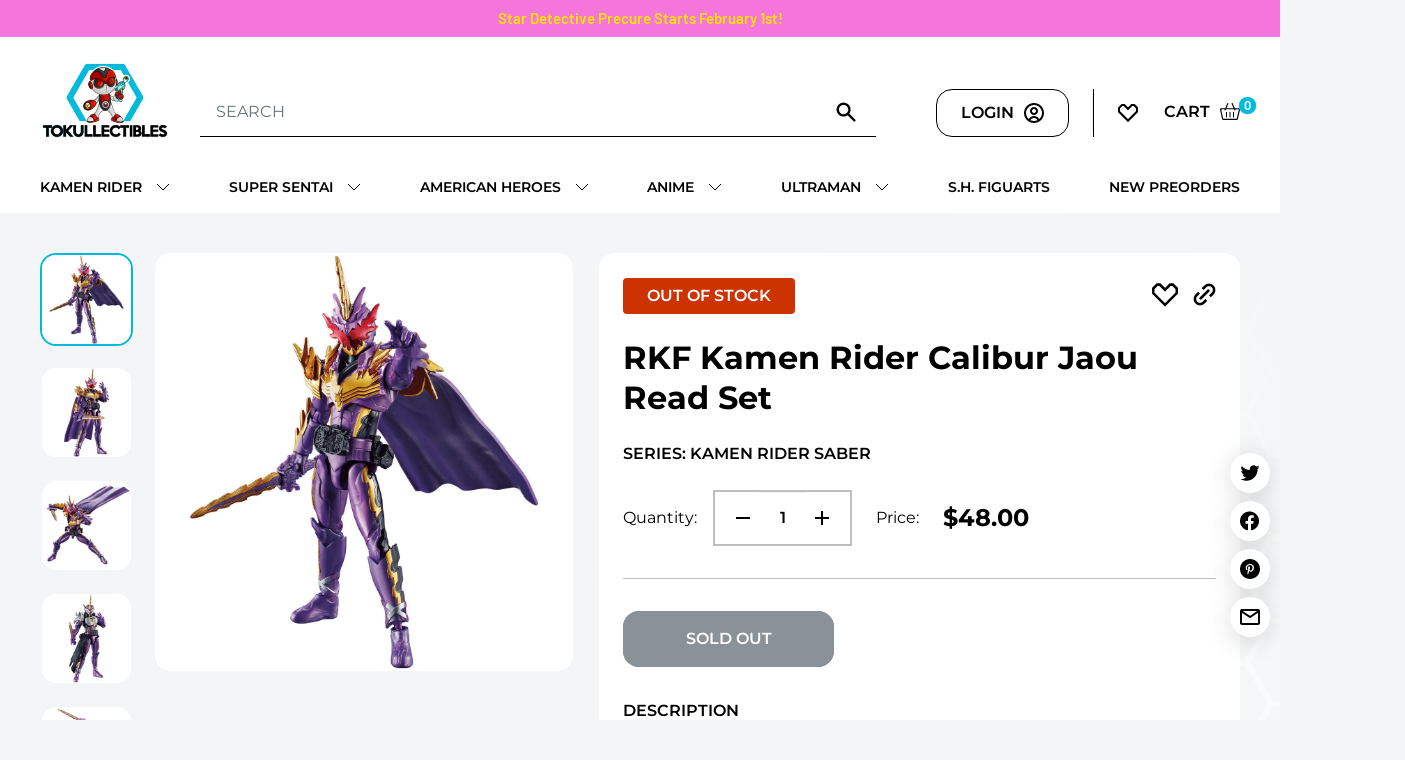

--- FILE ---
content_type: text/html; charset=utf-8
request_url: https://tokullectibles.com/products/rkf-kamen-rider-calibur-jaou-read-set
body_size: 42401
content:
<!doctype html>

<html class="no-js" lang="en">
  <head>
    <meta charset="utf-8">
    <meta name="viewport" content="width=device-width, initial-scale=1.0, height=device-height, minimum-scale=1.0, maximum-scale=1.0">
    <meta name="theme-color" content="#00badb"><title>RKF Kamen Rider Calibur Jaou Read Set
</title><meta name="description" content="This Rider Kicks Figure from Kamen Rider Saber features Kamen Rider Calibur Jaku Dragon with optional upgrade parts"><link rel="canonical" href="https://tokullectibles.com/products/rkf-kamen-rider-calibur-jaou-read-set"><link rel="shortcut icon" href="//tokullectibles.com/cdn/shop/files/favicon_1080d77c-b95c-426b-bd7d-9aa74c028357_96x96_1_96x96.png?v=1653827894" type="image/png"><link rel="preload" as="style" href="//tokullectibles.com/cdn/shop/t/31/assets/theme.css?v=58795449476588761201762707723">
    <link rel="preload" as="style" href="//tokullectibles.com/cdn/shop/t/31/assets/newTheme.css?v=90832701426167721311762713696">
    <link rel="preload" as="script" href="//tokullectibles.com/cdn/shop/t/31/assets/theme.js?v=107620452304589002971762707723">
    <link rel="preload" as="script" href="//tokullectibles.com/cdn/shop/t/31/assets/newTheme.js?v=32605997681529423181762707723">
    <link rel="preconnect" href="https://cdn.shopify.com">
    <link rel="preconnect" href="https://fonts.shopifycdn.com">
    <link rel="dns-prefetch" href="https://productreviews.shopifycdn.com">
    <link rel="dns-prefetch" href="https://ajax.googleapis.com">
    <link rel="dns-prefetch" href="https://maps.googleapis.com">
    <link rel="dns-prefetch" href="https://maps.gstatic.com">
    <!-- Marcus - Fontawesome -->
    <script src="https://kit.fontawesome.com/02507ceba9.js" crossorigin="anonymous"></script>

    <meta property="og:type" content="product">
  <meta property="og:title" content="RKF Kamen Rider Calibur Jaou Read Set"><meta property="og:image" content="http://tokullectibles.com/cdn/shop/products/1000151328_1.jpg?v=1605973673">
    <meta property="og:image:secure_url" content="https://tokullectibles.com/cdn/shop/products/1000151328_1.jpg?v=1605973673">
    <meta property="og:image:width" content="1200">
    <meta property="og:image:height" content="1200"><meta property="product:price:amount" content="48.00">
  <meta property="product:price:currency" content="USD"><meta property="og:description" content="This Rider Kicks Figure from Kamen Rider Saber features Kamen Rider Calibur Jaku Dragon with optional upgrade parts"><meta property="og:url" content="https://tokullectibles.com/products/rkf-kamen-rider-calibur-jaou-read-set">
<meta property="og:site_name" content="Tokullectibles"><meta name="twitter:card" content="summary"><meta name="twitter:title" content="RKF Kamen Rider Calibur Jaou Read Set">
  <meta name="twitter:description" content="Scheduled Release: December 2020Shipping: Free within the USA for Full Payment Preorders">
  <meta name="twitter:image" content="https://tokullectibles.com/cdn/shop/products/1000151328_1_600x600_crop_center.jpg?v=1605973673">
    <link rel="preload" href="//tokullectibles.com/cdn/fonts/barlow/barlow_n6.329f582a81f63f125e63c20a5a80ae9477df68e1.woff2" as="font" type="font/woff2" crossorigin><link rel="preload" href="//tokullectibles.com/cdn/fonts/barlow/barlow_n5.a193a1990790eba0cc5cca569d23799830e90f07.woff2" as="font" type="font/woff2" crossorigin><style>
  @font-face {
  font-family: Barlow;
  font-weight: 600;
  font-style: normal;
  font-display: swap;
  src: url("//tokullectibles.com/cdn/fonts/barlow/barlow_n6.329f582a81f63f125e63c20a5a80ae9477df68e1.woff2") format("woff2"),
       url("//tokullectibles.com/cdn/fonts/barlow/barlow_n6.0163402e36247bcb8b02716880d0b39568412e9e.woff") format("woff");
}

  @font-face {
  font-family: Barlow;
  font-weight: 500;
  font-style: normal;
  font-display: swap;
  src: url("//tokullectibles.com/cdn/fonts/barlow/barlow_n5.a193a1990790eba0cc5cca569d23799830e90f07.woff2") format("woff2"),
       url("//tokullectibles.com/cdn/fonts/barlow/barlow_n5.ae31c82169b1dc0715609b8cc6a610b917808358.woff") format("woff");
}

@font-face {
  font-family: Barlow;
  font-weight: 600;
  font-style: normal;
  font-display: swap;
  src: url("//tokullectibles.com/cdn/fonts/barlow/barlow_n6.329f582a81f63f125e63c20a5a80ae9477df68e1.woff2") format("woff2"),
       url("//tokullectibles.com/cdn/fonts/barlow/barlow_n6.0163402e36247bcb8b02716880d0b39568412e9e.woff") format("woff");
}

@font-face {
  font-family: Barlow;
  font-weight: 600;
  font-style: italic;
  font-display: swap;
  src: url("//tokullectibles.com/cdn/fonts/barlow/barlow_i6.5a22bd20fb27bad4d7674cc6e666fb9c77d813bb.woff2") format("woff2"),
       url("//tokullectibles.com/cdn/fonts/barlow/barlow_i6.1c8787fcb59f3add01a87f21b38c7ef797e3b3a1.woff") format("woff");
}


  @font-face {
  font-family: Barlow;
  font-weight: 700;
  font-style: normal;
  font-display: swap;
  src: url("//tokullectibles.com/cdn/fonts/barlow/barlow_n7.691d1d11f150e857dcbc1c10ef03d825bc378d81.woff2") format("woff2"),
       url("//tokullectibles.com/cdn/fonts/barlow/barlow_n7.4fdbb1cb7da0e2c2f88492243ffa2b4f91924840.woff") format("woff");
}

  @font-face {
  font-family: Barlow;
  font-weight: 500;
  font-style: italic;
  font-display: swap;
  src: url("//tokullectibles.com/cdn/fonts/barlow/barlow_i5.714d58286997b65cd479af615cfa9bb0a117a573.woff2") format("woff2"),
       url("//tokullectibles.com/cdn/fonts/barlow/barlow_i5.0120f77e6447d3b5df4bbec8ad8c2d029d87fb21.woff") format("woff");
}

  @font-face {
  font-family: Barlow;
  font-weight: 700;
  font-style: italic;
  font-display: swap;
  src: url("//tokullectibles.com/cdn/fonts/barlow/barlow_i7.50e19d6cc2ba5146fa437a5a7443c76d5d730103.woff2") format("woff2"),
       url("//tokullectibles.com/cdn/fonts/barlow/barlow_i7.47e9f98f1b094d912e6fd631cc3fe93d9f40964f.woff") format("woff");
}


  :root {
    --default-text-font-size : 15px;
    --base-text-font-size    : 16px;
    --heading-font-family    : Barlow, sans-serif;
    --heading-font-weight    : 600;
    --heading-font-style     : normal;
    --text-font-family       : Barlow, sans-serif;
    --text-font-weight       : 500;
    --text-font-style        : normal;
    --text-font-bolder-weight: 600;
    --text-link-decoration   : underline;

    --text-color               : #677279;
    --text-color-rgb           : 103, 114, 121;
    --heading-color            : #1e2d7d;
    --border-color             : #e1e3e4;
    --border-color-rgb         : 225, 227, 228;
    --form-border-color        : #d4d6d8;
    --accent-color             : #00badb;
    --accent-color-rgb         : 0, 186, 219;
    --link-color               : #00badb;
    --link-color-hover         : #00798e;
    --background               : #f3f5f6;
    --secondary-background     : #ffffff;
    --secondary-background-rgb : 255, 255, 255;
    --accent-background        : rgba(0, 186, 219, 0.08);

    --input-background: #ffffff;

    --error-color       : #ff0000;
    --error-background  : rgba(255, 0, 0, 0.07);
    --success-color     : #00aa00;
    --success-background: rgba(0, 170, 0, 0.11);

    --primary-button-background      : #00badb;
    --primary-button-background-rgb  : 0, 186, 219;
    --primary-button-text-color      : #ffffff;
    --secondary-button-background    : #1e2d7d;
    --secondary-button-background-rgb: 30, 45, 125;
    --secondary-button-text-color    : #ffffff;

    --header-background      : #1e2d7d;
    --header-text-color      : #ffffff;
    --header-light-text-color: #a3afef;
    --header-border-color    : rgba(163, 175, 239, 0.3);
    --header-accent-color    : #00badb;

    --footer-background-color:    #ffffff;
    --footer-heading-text-color:  #000000;
    --footer-body-text-color:     #000000;
    --footer-body-text-color-rgb: 0, 0, 0;
    --footer-accent-color:        #00badb;
    --footer-accent-color-rgb:    0, 186, 219;
    --footer-border:              none;
    
    --flickity-arrow-color: #abb1b4;--product-on-sale-accent           : #ee0000;
    --product-on-sale-accent-rgb       : 238, 0, 0;
    --product-on-sale-color            : #ffffff;
    --product-in-stock-color           : #008a00;
    --product-low-stock-color          : #ee0000;
    --product-sold-out-color           : #8a9297;
    --product-custom-label-1-background: #008a00;
    --product-custom-label-1-color     : #ffffff;
    --product-custom-label-2-background: #00a500;
    --product-custom-label-2-color     : #ffffff;
    --product-review-star-color        : #ffbd00;

    --mobile-container-gutter : 20px;
    --desktop-container-gutter: 40px;

    /* Shopify related variables */
    --payment-terms-background-color: #f3f5f6;
  }
</style>

<script>
  // IE11 does not have support for CSS variables, so we have to polyfill them
  if (!(((window || {}).CSS || {}).supports && window.CSS.supports('(--a: 0)'))) {
    const script = document.createElement('script');
    script.type = 'text/javascript';
    script.src = 'https://cdn.jsdelivr.net/npm/css-vars-ponyfill@2';
    script.onload = function() {
      cssVars({});
    };

    document.getElementsByTagName('head')[0].appendChild(script);
  }
</script>


    <script>window.performance && window.performance.mark && window.performance.mark('shopify.content_for_header.start');</script><meta name="google-site-verification" content="-mnh6-8gtlPiV_-Cb9bYh018Zo5Yc5QRYXXpqzSCoGw">
<meta id="shopify-digital-wallet" name="shopify-digital-wallet" content="/13773219/digital_wallets/dialog">
<meta name="shopify-checkout-api-token" content="8aa354f4e42628b98b34a30dfa0a2694">
<meta id="in-context-paypal-metadata" data-shop-id="13773219" data-venmo-supported="false" data-environment="production" data-locale="en_US" data-paypal-v4="true" data-currency="USD">
<link rel="alternate" type="application/json+oembed" href="https://tokullectibles.com/products/rkf-kamen-rider-calibur-jaou-read-set.oembed">
<script async="async" src="/checkouts/internal/preloads.js?locale=en-US"></script>
<link rel="preconnect" href="https://shop.app" crossorigin="anonymous">
<script async="async" src="https://shop.app/checkouts/internal/preloads.js?locale=en-US&shop_id=13773219" crossorigin="anonymous"></script>
<script id="apple-pay-shop-capabilities" type="application/json">{"shopId":13773219,"countryCode":"US","currencyCode":"USD","merchantCapabilities":["supports3DS"],"merchantId":"gid:\/\/shopify\/Shop\/13773219","merchantName":"Tokullectibles","requiredBillingContactFields":["postalAddress","email","phone"],"requiredShippingContactFields":["postalAddress","email","phone"],"shippingType":"shipping","supportedNetworks":["visa","masterCard","amex","discover","elo","jcb"],"total":{"type":"pending","label":"Tokullectibles","amount":"1.00"},"shopifyPaymentsEnabled":true,"supportsSubscriptions":true}</script>
<script id="shopify-features" type="application/json">{"accessToken":"8aa354f4e42628b98b34a30dfa0a2694","betas":["rich-media-storefront-analytics"],"domain":"tokullectibles.com","predictiveSearch":true,"shopId":13773219,"locale":"en"}</script>
<script>var Shopify = Shopify || {};
Shopify.shop = "tokullectibles.myshopify.com";
Shopify.locale = "en";
Shopify.currency = {"active":"USD","rate":"1.0"};
Shopify.country = "US";
Shopify.theme = {"name":"[PROD | 09.25.23] New Homepage Test","id":182872441149,"schema_name":"Warehouse","schema_version":"2.5.2","theme_store_id":871,"role":"main"};
Shopify.theme.handle = "null";
Shopify.theme.style = {"id":null,"handle":null};
Shopify.cdnHost = "tokullectibles.com/cdn";
Shopify.routes = Shopify.routes || {};
Shopify.routes.root = "/";</script>
<script type="module">!function(o){(o.Shopify=o.Shopify||{}).modules=!0}(window);</script>
<script>!function(o){function n(){var o=[];function n(){o.push(Array.prototype.slice.apply(arguments))}return n.q=o,n}var t=o.Shopify=o.Shopify||{};t.loadFeatures=n(),t.autoloadFeatures=n()}(window);</script>
<script>
  window.ShopifyPay = window.ShopifyPay || {};
  window.ShopifyPay.apiHost = "shop.app\/pay";
  window.ShopifyPay.redirectState = null;
</script>
<script id="shop-js-analytics" type="application/json">{"pageType":"product"}</script>
<script defer="defer" async type="module" src="//tokullectibles.com/cdn/shopifycloud/shop-js/modules/v2/client.init-shop-cart-sync_C5BV16lS.en.esm.js"></script>
<script defer="defer" async type="module" src="//tokullectibles.com/cdn/shopifycloud/shop-js/modules/v2/chunk.common_CygWptCX.esm.js"></script>
<script type="module">
  await import("//tokullectibles.com/cdn/shopifycloud/shop-js/modules/v2/client.init-shop-cart-sync_C5BV16lS.en.esm.js");
await import("//tokullectibles.com/cdn/shopifycloud/shop-js/modules/v2/chunk.common_CygWptCX.esm.js");

  window.Shopify.SignInWithShop?.initShopCartSync?.({"fedCMEnabled":true,"windoidEnabled":true});

</script>
<script defer="defer" async type="module" src="//tokullectibles.com/cdn/shopifycloud/shop-js/modules/v2/client.payment-terms_CZxnsJam.en.esm.js"></script>
<script defer="defer" async type="module" src="//tokullectibles.com/cdn/shopifycloud/shop-js/modules/v2/chunk.common_CygWptCX.esm.js"></script>
<script defer="defer" async type="module" src="//tokullectibles.com/cdn/shopifycloud/shop-js/modules/v2/chunk.modal_D71HUcav.esm.js"></script>
<script type="module">
  await import("//tokullectibles.com/cdn/shopifycloud/shop-js/modules/v2/client.payment-terms_CZxnsJam.en.esm.js");
await import("//tokullectibles.com/cdn/shopifycloud/shop-js/modules/v2/chunk.common_CygWptCX.esm.js");
await import("//tokullectibles.com/cdn/shopifycloud/shop-js/modules/v2/chunk.modal_D71HUcav.esm.js");

  
</script>
<script>
  window.Shopify = window.Shopify || {};
  if (!window.Shopify.featureAssets) window.Shopify.featureAssets = {};
  window.Shopify.featureAssets['shop-js'] = {"shop-cart-sync":["modules/v2/client.shop-cart-sync_ZFArdW7E.en.esm.js","modules/v2/chunk.common_CygWptCX.esm.js"],"init-fed-cm":["modules/v2/client.init-fed-cm_CmiC4vf6.en.esm.js","modules/v2/chunk.common_CygWptCX.esm.js"],"shop-button":["modules/v2/client.shop-button_tlx5R9nI.en.esm.js","modules/v2/chunk.common_CygWptCX.esm.js"],"shop-cash-offers":["modules/v2/client.shop-cash-offers_DOA2yAJr.en.esm.js","modules/v2/chunk.common_CygWptCX.esm.js","modules/v2/chunk.modal_D71HUcav.esm.js"],"init-windoid":["modules/v2/client.init-windoid_sURxWdc1.en.esm.js","modules/v2/chunk.common_CygWptCX.esm.js"],"shop-toast-manager":["modules/v2/client.shop-toast-manager_ClPi3nE9.en.esm.js","modules/v2/chunk.common_CygWptCX.esm.js"],"init-shop-email-lookup-coordinator":["modules/v2/client.init-shop-email-lookup-coordinator_B8hsDcYM.en.esm.js","modules/v2/chunk.common_CygWptCX.esm.js"],"init-shop-cart-sync":["modules/v2/client.init-shop-cart-sync_C5BV16lS.en.esm.js","modules/v2/chunk.common_CygWptCX.esm.js"],"avatar":["modules/v2/client.avatar_BTnouDA3.en.esm.js"],"pay-button":["modules/v2/client.pay-button_FdsNuTd3.en.esm.js","modules/v2/chunk.common_CygWptCX.esm.js"],"init-customer-accounts":["modules/v2/client.init-customer-accounts_DxDtT_ad.en.esm.js","modules/v2/client.shop-login-button_C5VAVYt1.en.esm.js","modules/v2/chunk.common_CygWptCX.esm.js","modules/v2/chunk.modal_D71HUcav.esm.js"],"init-shop-for-new-customer-accounts":["modules/v2/client.init-shop-for-new-customer-accounts_ChsxoAhi.en.esm.js","modules/v2/client.shop-login-button_C5VAVYt1.en.esm.js","modules/v2/chunk.common_CygWptCX.esm.js","modules/v2/chunk.modal_D71HUcav.esm.js"],"shop-login-button":["modules/v2/client.shop-login-button_C5VAVYt1.en.esm.js","modules/v2/chunk.common_CygWptCX.esm.js","modules/v2/chunk.modal_D71HUcav.esm.js"],"init-customer-accounts-sign-up":["modules/v2/client.init-customer-accounts-sign-up_CPSyQ0Tj.en.esm.js","modules/v2/client.shop-login-button_C5VAVYt1.en.esm.js","modules/v2/chunk.common_CygWptCX.esm.js","modules/v2/chunk.modal_D71HUcav.esm.js"],"shop-follow-button":["modules/v2/client.shop-follow-button_Cva4Ekp9.en.esm.js","modules/v2/chunk.common_CygWptCX.esm.js","modules/v2/chunk.modal_D71HUcav.esm.js"],"checkout-modal":["modules/v2/client.checkout-modal_BPM8l0SH.en.esm.js","modules/v2/chunk.common_CygWptCX.esm.js","modules/v2/chunk.modal_D71HUcav.esm.js"],"lead-capture":["modules/v2/client.lead-capture_Bi8yE_yS.en.esm.js","modules/v2/chunk.common_CygWptCX.esm.js","modules/v2/chunk.modal_D71HUcav.esm.js"],"shop-login":["modules/v2/client.shop-login_D6lNrXab.en.esm.js","modules/v2/chunk.common_CygWptCX.esm.js","modules/v2/chunk.modal_D71HUcav.esm.js"],"payment-terms":["modules/v2/client.payment-terms_CZxnsJam.en.esm.js","modules/v2/chunk.common_CygWptCX.esm.js","modules/v2/chunk.modal_D71HUcav.esm.js"]};
</script>
<script>(function() {
  var isLoaded = false;
  function asyncLoad() {
    if (isLoaded) return;
    isLoaded = true;
    var urls = ["https:\/\/wishlisthero-assets.revampco.com\/store-front\/bundle2.js?shop=tokullectibles.myshopify.com","https:\/\/api.config-security.com\/first.js?host=tokullectibles.myshopify.com\u0026plat=SHOPIFY\u0026shop=tokullectibles.myshopify.com","https:\/\/shopify-widget.route.com\/shopify.widget.js?shop=tokullectibles.myshopify.com","https:\/\/cdn.rebuyengine.com\/onsite\/js\/rebuy.js?shop=tokullectibles.myshopify.com"];
    for (var i = 0; i < urls.length; i++) {
      var s = document.createElement('script');
      s.type = 'text/javascript';
      s.async = true;
      s.src = urls[i];
      var x = document.getElementsByTagName('script')[0];
      x.parentNode.insertBefore(s, x);
    }
  };
  if(window.attachEvent) {
    window.attachEvent('onload', asyncLoad);
  } else {
    window.addEventListener('load', asyncLoad, false);
  }
})();</script>
<script id="__st">var __st={"a":13773219,"offset":-18000,"reqid":"6d903cbd-be02-4231-b5d3-fec7e50ba260-1768652513","pageurl":"tokullectibles.com\/products\/rkf-kamen-rider-calibur-jaou-read-set","u":"ce8cba973e4d","p":"product","rtyp":"product","rid":4800814743636};</script>
<script>window.ShopifyPaypalV4VisibilityTracking = true;</script>
<script id="captcha-bootstrap">!function(){'use strict';const t='contact',e='account',n='new_comment',o=[[t,t],['blogs',n],['comments',n],[t,'customer']],c=[[e,'customer_login'],[e,'guest_login'],[e,'recover_customer_password'],[e,'create_customer']],r=t=>t.map((([t,e])=>`form[action*='/${t}']:not([data-nocaptcha='true']) input[name='form_type'][value='${e}']`)).join(','),a=t=>()=>t?[...document.querySelectorAll(t)].map((t=>t.form)):[];function s(){const t=[...o],e=r(t);return a(e)}const i='password',u='form_key',d=['recaptcha-v3-token','g-recaptcha-response','h-captcha-response',i],f=()=>{try{return window.sessionStorage}catch{return}},m='__shopify_v',_=t=>t.elements[u];function p(t,e,n=!1){try{const o=window.sessionStorage,c=JSON.parse(o.getItem(e)),{data:r}=function(t){const{data:e,action:n}=t;return t[m]||n?{data:e,action:n}:{data:t,action:n}}(c);for(const[e,n]of Object.entries(r))t.elements[e]&&(t.elements[e].value=n);n&&o.removeItem(e)}catch(o){console.error('form repopulation failed',{error:o})}}const l='form_type',E='cptcha';function T(t){t.dataset[E]=!0}const w=window,h=w.document,L='Shopify',v='ce_forms',y='captcha';let A=!1;((t,e)=>{const n=(g='f06e6c50-85a8-45c8-87d0-21a2b65856fe',I='https://cdn.shopify.com/shopifycloud/storefront-forms-hcaptcha/ce_storefront_forms_captcha_hcaptcha.v1.5.2.iife.js',D={infoText:'Protected by hCaptcha',privacyText:'Privacy',termsText:'Terms'},(t,e,n)=>{const o=w[L][v],c=o.bindForm;if(c)return c(t,g,e,D).then(n);var r;o.q.push([[t,g,e,D],n]),r=I,A||(h.body.append(Object.assign(h.createElement('script'),{id:'captcha-provider',async:!0,src:r})),A=!0)});var g,I,D;w[L]=w[L]||{},w[L][v]=w[L][v]||{},w[L][v].q=[],w[L][y]=w[L][y]||{},w[L][y].protect=function(t,e){n(t,void 0,e),T(t)},Object.freeze(w[L][y]),function(t,e,n,w,h,L){const[v,y,A,g]=function(t,e,n){const i=e?o:[],u=t?c:[],d=[...i,...u],f=r(d),m=r(i),_=r(d.filter((([t,e])=>n.includes(e))));return[a(f),a(m),a(_),s()]}(w,h,L),I=t=>{const e=t.target;return e instanceof HTMLFormElement?e:e&&e.form},D=t=>v().includes(t);t.addEventListener('submit',(t=>{const e=I(t);if(!e)return;const n=D(e)&&!e.dataset.hcaptchaBound&&!e.dataset.recaptchaBound,o=_(e),c=g().includes(e)&&(!o||!o.value);(n||c)&&t.preventDefault(),c&&!n&&(function(t){try{if(!f())return;!function(t){const e=f();if(!e)return;const n=_(t);if(!n)return;const o=n.value;o&&e.removeItem(o)}(t);const e=Array.from(Array(32),(()=>Math.random().toString(36)[2])).join('');!function(t,e){_(t)||t.append(Object.assign(document.createElement('input'),{type:'hidden',name:u})),t.elements[u].value=e}(t,e),function(t,e){const n=f();if(!n)return;const o=[...t.querySelectorAll(`input[type='${i}']`)].map((({name:t})=>t)),c=[...d,...o],r={};for(const[a,s]of new FormData(t).entries())c.includes(a)||(r[a]=s);n.setItem(e,JSON.stringify({[m]:1,action:t.action,data:r}))}(t,e)}catch(e){console.error('failed to persist form',e)}}(e),e.submit())}));const S=(t,e)=>{t&&!t.dataset[E]&&(n(t,e.some((e=>e===t))),T(t))};for(const o of['focusin','change'])t.addEventListener(o,(t=>{const e=I(t);D(e)&&S(e,y())}));const B=e.get('form_key'),M=e.get(l),P=B&&M;t.addEventListener('DOMContentLoaded',(()=>{const t=y();if(P)for(const e of t)e.elements[l].value===M&&p(e,B);[...new Set([...A(),...v().filter((t=>'true'===t.dataset.shopifyCaptcha))])].forEach((e=>S(e,t)))}))}(h,new URLSearchParams(w.location.search),n,t,e,['guest_login'])})(!0,!0)}();</script>
<script integrity="sha256-4kQ18oKyAcykRKYeNunJcIwy7WH5gtpwJnB7kiuLZ1E=" data-source-attribution="shopify.loadfeatures" defer="defer" src="//tokullectibles.com/cdn/shopifycloud/storefront/assets/storefront/load_feature-a0a9edcb.js" crossorigin="anonymous"></script>
<script crossorigin="anonymous" defer="defer" src="//tokullectibles.com/cdn/shopifycloud/storefront/assets/shopify_pay/storefront-65b4c6d7.js?v=20250812"></script>
<script data-source-attribution="shopify.dynamic_checkout.dynamic.init">var Shopify=Shopify||{};Shopify.PaymentButton=Shopify.PaymentButton||{isStorefrontPortableWallets:!0,init:function(){window.Shopify.PaymentButton.init=function(){};var t=document.createElement("script");t.src="https://tokullectibles.com/cdn/shopifycloud/portable-wallets/latest/portable-wallets.en.js",t.type="module",document.head.appendChild(t)}};
</script>
<script data-source-attribution="shopify.dynamic_checkout.buyer_consent">
  function portableWalletsHideBuyerConsent(e){var t=document.getElementById("shopify-buyer-consent"),n=document.getElementById("shopify-subscription-policy-button");t&&n&&(t.classList.add("hidden"),t.setAttribute("aria-hidden","true"),n.removeEventListener("click",e))}function portableWalletsShowBuyerConsent(e){var t=document.getElementById("shopify-buyer-consent"),n=document.getElementById("shopify-subscription-policy-button");t&&n&&(t.classList.remove("hidden"),t.removeAttribute("aria-hidden"),n.addEventListener("click",e))}window.Shopify?.PaymentButton&&(window.Shopify.PaymentButton.hideBuyerConsent=portableWalletsHideBuyerConsent,window.Shopify.PaymentButton.showBuyerConsent=portableWalletsShowBuyerConsent);
</script>
<script>
  function portableWalletsCleanup(e){e&&e.src&&console.error("Failed to load portable wallets script "+e.src);var t=document.querySelectorAll("shopify-accelerated-checkout .shopify-payment-button__skeleton, shopify-accelerated-checkout-cart .wallet-cart-button__skeleton"),e=document.getElementById("shopify-buyer-consent");for(let e=0;e<t.length;e++)t[e].remove();e&&e.remove()}function portableWalletsNotLoadedAsModule(e){e instanceof ErrorEvent&&"string"==typeof e.message&&e.message.includes("import.meta")&&"string"==typeof e.filename&&e.filename.includes("portable-wallets")&&(window.removeEventListener("error",portableWalletsNotLoadedAsModule),window.Shopify.PaymentButton.failedToLoad=e,"loading"===document.readyState?document.addEventListener("DOMContentLoaded",window.Shopify.PaymentButton.init):window.Shopify.PaymentButton.init())}window.addEventListener("error",portableWalletsNotLoadedAsModule);
</script>

<script type="module" src="https://tokullectibles.com/cdn/shopifycloud/portable-wallets/latest/portable-wallets.en.js" onError="portableWalletsCleanup(this)" crossorigin="anonymous"></script>
<script nomodule>
  document.addEventListener("DOMContentLoaded", portableWalletsCleanup);
</script>

<link id="shopify-accelerated-checkout-styles" rel="stylesheet" media="screen" href="https://tokullectibles.com/cdn/shopifycloud/portable-wallets/latest/accelerated-checkout-backwards-compat.css" crossorigin="anonymous">
<style id="shopify-accelerated-checkout-cart">
        #shopify-buyer-consent {
  margin-top: 1em;
  display: inline-block;
  width: 100%;
}

#shopify-buyer-consent.hidden {
  display: none;
}

#shopify-subscription-policy-button {
  background: none;
  border: none;
  padding: 0;
  text-decoration: underline;
  font-size: inherit;
  cursor: pointer;
}

#shopify-subscription-policy-button::before {
  box-shadow: none;
}

      </style>

<script>window.performance && window.performance.mark && window.performance.mark('shopify.content_for_header.end');</script>

    <link rel="stylesheet" href="//tokullectibles.com/cdn/shop/t/31/assets/theme.css?v=58795449476588761201762707723">
	  <link href="//tokullectibles.com/cdn/shop/t/31/assets/newTheme.css?v=90832701426167721311762713696" rel="stylesheet" type="text/css" media="all" />

    
  <script type="application/ld+json">
  {
    "@context": "http://schema.org",
    "@type": "Product",
    "offers": [{
          "@type": "Offer",
          "name": "Default Title",
          "availability":"https://schema.org/OutOfStock",
          "price": 48.0,
          "priceCurrency": "USD",
          "priceValidUntil": "2026-01-27","url": "/products/rkf-kamen-rider-calibur-jaou-read-set?variant=32980886552660"
        }
],
      "gtin13": "4549660532644",
      "productId": "4549660532644",
    "brand": {
      "name": "Tokullectibles"
    },
    "name": "RKF Kamen Rider Calibur Jaou Read Set",
    "description": "Scheduled Release: December 2020Shipping: Free within the USA for Full Payment Preorders",
    "category": "Action Figure",
    "url": "/products/rkf-kamen-rider-calibur-jaou-read-set",
    "sku": "",
    "image": {
      "@type": "ImageObject",
      "url": "https://tokullectibles.com/cdn/shop/products/1000151328_1_1024x.jpg?v=1605973673",
      "image": "https://tokullectibles.com/cdn/shop/products/1000151328_1_1024x.jpg?v=1605973673",
      "name": "RKF Kamen Rider Calibur Jaou Read Set",
      "width": "1024",
      "height": "1024"
    }
  }
  </script>



  <script type="application/ld+json">
  {
    "@context": "http://schema.org",
    "@type": "BreadcrumbList",
  "itemListElement": [{
      "@type": "ListItem",
      "position": 1,
      "name": "Home",
      "item": "https://tokullectibles.com"
    },{
          "@type": "ListItem",
          "position": 2,
          "name": "RKF Kamen Rider Calibur Jaou Read Set",
          "item": "https://tokullectibles.com/products/rkf-kamen-rider-calibur-jaou-read-set"
        }]
  }
  </script>


    <script>
      // This allows to expose several variables to the global scope, to be used in scripts
      window.theme = {
        pageType: "product",
        cartCount: 0,
        moneyFormat: "${{amount}}",
        moneyWithCurrencyFormat: "${{amount}} USD",
        currencyCodeEnabled: false,
        showDiscount: true,
        discountMode: "saving",
        searchMode: "product,article",
        searchUnavailableProducts: "last",
        cartType: "drawer"
      };

      window.routes = {
        rootUrl: "\/",
        rootUrlWithoutSlash: '',
        cartUrl: "\/cart",
        cartAddUrl: "\/cart\/add",
        cartChangeUrl: "\/cart\/change",
        searchUrl: "\/search",
        productRecommendationsUrl: "\/recommendations\/products"
      };

      window.languages = {
        productRegularPrice: "Regular price",
        productSalePrice: "Sale price",
        collectionOnSaleLabel: "Save {{savings}}",
        productFormUnavailable: "Unavailable",
        productFormAddToCart: "Add to cart",
        productFormSoldOut: "Sold out",
        productAdded: "Product has been added to your cart",
        productAddedShort: "Added!",
        shippingEstimatorNoResults: "No shipping could be found for your address.",
        shippingEstimatorOneResult: "There is one shipping rate for your address:",
        shippingEstimatorMultipleResults: "There are {{count}} shipping rates for your address:",
        shippingEstimatorErrors: "There are some errors:"
      };

      window.lazySizesConfig = {
        loadHidden: false,
        hFac: 0.8,
        expFactor: 3,
        customMedia: {
          '--phone': '(max-width: 640px)',
          '--tablet': '(min-width: 641px) and (max-width: 1023px)',
          '--lap': '(min-width: 1024px)'
        }
      };

      document.documentElement.className = document.documentElement.className.replace('no-js', 'js');
    </script><script src="//tokullectibles.com/cdn/shop/t/31/assets/theme.js?v=107620452304589002971762707723" defer></script>
    <script src="//tokullectibles.com/cdn/shop/t/31/assets/custom.js?v=102476495355921946141762707723" defer></script>
    <script src="//tokullectibles.com/cdn/shop/t/31/assets/newTheme.js?v=32605997681529423181762707723" defer></script><script>
        (function () {
          window.onpageshow = function() {
            // We force re-freshing the cart content onpageshow, as most browsers will serve a cache copy when hitting the
            // back button, which cause staled data
            document.documentElement.dispatchEvent(new CustomEvent('cart:refresh', {
              bubbles: true,
              detail: {scrollToTop: false}
            }));
          };
        })();
      </script><!-- Global site tag (gtag.js) - Google Ads: 928431072 -->
    <script async src="https://www.googletagmanager.com/gtag/js?id=AW-928431072"></script>
    <script>
      window.dataLayer = window.dataLayer || [];
      function gtag(){dataLayer.push(arguments);}
      gtag('js', new Date());

      gtag('config', 'AW-928431072');
    </script>
    
    
  <!-- BEGIN app block: shopify://apps/triplewhale/blocks/triple_pixel_snippet/483d496b-3f1a-4609-aea7-8eee3b6b7a2a --><link rel='preconnect dns-prefetch' href='https://api.config-security.com/' crossorigin />
<link rel='preconnect dns-prefetch' href='https://conf.config-security.com/' crossorigin />
<script>
/* >> TriplePixel :: start*/
window.TriplePixelData={TripleName:"tokullectibles.myshopify.com",ver:"2.16",plat:"SHOPIFY",isHeadless:false,src:'SHOPIFY_EXT',product:{id:"4800814743636",name:`RKF Kamen Rider Calibur Jaou Read Set`,price:"48.00",variant:"32980886552660"},search:"",collection:"",cart:"drawer",template:"product",curr:"USD" || "USD"},function(W,H,A,L,E,_,B,N){function O(U,T,P,H,R){void 0===R&&(R=!1),H=new XMLHttpRequest,P?(H.open("POST",U,!0),H.setRequestHeader("Content-Type","text/plain")):H.open("GET",U,!0),H.send(JSON.stringify(P||{})),H.onreadystatechange=function(){4===H.readyState&&200===H.status?(R=H.responseText,U.includes("/first")?eval(R):P||(N[B]=R)):(299<H.status||H.status<200)&&T&&!R&&(R=!0,O(U,T-1,P))}}if(N=window,!N[H+"sn"]){N[H+"sn"]=1,L=function(){return Date.now().toString(36)+"_"+Math.random().toString(36)};try{A.setItem(H,1+(0|A.getItem(H)||0)),(E=JSON.parse(A.getItem(H+"U")||"[]")).push({u:location.href,r:document.referrer,t:Date.now(),id:L()}),A.setItem(H+"U",JSON.stringify(E))}catch(e){}var i,m,p;A.getItem('"!nC`')||(_=A,A=N,A[H]||(E=A[H]=function(t,e,i){return void 0===i&&(i=[]),"State"==t?E.s:(W=L(),(E._q=E._q||[]).push([W,t,e].concat(i)),W)},E.s="Installed",E._q=[],E.ch=W,B="configSecurityConfModel",N[B]=1,O("https://conf.config-security.com/model",5),i=L(),m=A[atob("c2NyZWVu")],_.setItem("di_pmt_wt",i),p={id:i,action:"profile",avatar:_.getItem("auth-security_rand_salt_"),time:m[atob("d2lkdGg=")]+":"+m[atob("aGVpZ2h0")],host:A.TriplePixelData.TripleName,plat:A.TriplePixelData.plat,url:window.location.href.slice(0,500),ref:document.referrer,ver:A.TriplePixelData.ver},O("https://api.config-security.com/event",5,p),O("https://api.config-security.com/first?host=".concat(p.host,"&plat=").concat(p.plat),5)))}}("","TriplePixel",localStorage);
/* << TriplePixel :: end*/
</script>



<!-- END app block --><link href="https://monorail-edge.shopifysvc.com" rel="dns-prefetch">
<script>(function(){if ("sendBeacon" in navigator && "performance" in window) {try {var session_token_from_headers = performance.getEntriesByType('navigation')[0].serverTiming.find(x => x.name == '_s').description;} catch {var session_token_from_headers = undefined;}var session_cookie_matches = document.cookie.match(/_shopify_s=([^;]*)/);var session_token_from_cookie = session_cookie_matches && session_cookie_matches.length === 2 ? session_cookie_matches[1] : "";var session_token = session_token_from_headers || session_token_from_cookie || "";function handle_abandonment_event(e) {var entries = performance.getEntries().filter(function(entry) {return /monorail-edge.shopifysvc.com/.test(entry.name);});if (!window.abandonment_tracked && entries.length === 0) {window.abandonment_tracked = true;var currentMs = Date.now();var navigation_start = performance.timing.navigationStart;var payload = {shop_id: 13773219,url: window.location.href,navigation_start,duration: currentMs - navigation_start,session_token,page_type: "product"};window.navigator.sendBeacon("https://monorail-edge.shopifysvc.com/v1/produce", JSON.stringify({schema_id: "online_store_buyer_site_abandonment/1.1",payload: payload,metadata: {event_created_at_ms: currentMs,event_sent_at_ms: currentMs}}));}}window.addEventListener('pagehide', handle_abandonment_event);}}());</script>
<script id="web-pixels-manager-setup">(function e(e,d,r,n,o){if(void 0===o&&(o={}),!Boolean(null===(a=null===(i=window.Shopify)||void 0===i?void 0:i.analytics)||void 0===a?void 0:a.replayQueue)){var i,a;window.Shopify=window.Shopify||{};var t=window.Shopify;t.analytics=t.analytics||{};var s=t.analytics;s.replayQueue=[],s.publish=function(e,d,r){return s.replayQueue.push([e,d,r]),!0};try{self.performance.mark("wpm:start")}catch(e){}var l=function(){var e={modern:/Edge?\/(1{2}[4-9]|1[2-9]\d|[2-9]\d{2}|\d{4,})\.\d+(\.\d+|)|Firefox\/(1{2}[4-9]|1[2-9]\d|[2-9]\d{2}|\d{4,})\.\d+(\.\d+|)|Chrom(ium|e)\/(9{2}|\d{3,})\.\d+(\.\d+|)|(Maci|X1{2}).+ Version\/(15\.\d+|(1[6-9]|[2-9]\d|\d{3,})\.\d+)([,.]\d+|)( \(\w+\)|)( Mobile\/\w+|) Safari\/|Chrome.+OPR\/(9{2}|\d{3,})\.\d+\.\d+|(CPU[ +]OS|iPhone[ +]OS|CPU[ +]iPhone|CPU IPhone OS|CPU iPad OS)[ +]+(15[._]\d+|(1[6-9]|[2-9]\d|\d{3,})[._]\d+)([._]\d+|)|Android:?[ /-](13[3-9]|1[4-9]\d|[2-9]\d{2}|\d{4,})(\.\d+|)(\.\d+|)|Android.+Firefox\/(13[5-9]|1[4-9]\d|[2-9]\d{2}|\d{4,})\.\d+(\.\d+|)|Android.+Chrom(ium|e)\/(13[3-9]|1[4-9]\d|[2-9]\d{2}|\d{4,})\.\d+(\.\d+|)|SamsungBrowser\/([2-9]\d|\d{3,})\.\d+/,legacy:/Edge?\/(1[6-9]|[2-9]\d|\d{3,})\.\d+(\.\d+|)|Firefox\/(5[4-9]|[6-9]\d|\d{3,})\.\d+(\.\d+|)|Chrom(ium|e)\/(5[1-9]|[6-9]\d|\d{3,})\.\d+(\.\d+|)([\d.]+$|.*Safari\/(?![\d.]+ Edge\/[\d.]+$))|(Maci|X1{2}).+ Version\/(10\.\d+|(1[1-9]|[2-9]\d|\d{3,})\.\d+)([,.]\d+|)( \(\w+\)|)( Mobile\/\w+|) Safari\/|Chrome.+OPR\/(3[89]|[4-9]\d|\d{3,})\.\d+\.\d+|(CPU[ +]OS|iPhone[ +]OS|CPU[ +]iPhone|CPU IPhone OS|CPU iPad OS)[ +]+(10[._]\d+|(1[1-9]|[2-9]\d|\d{3,})[._]\d+)([._]\d+|)|Android:?[ /-](13[3-9]|1[4-9]\d|[2-9]\d{2}|\d{4,})(\.\d+|)(\.\d+|)|Mobile Safari.+OPR\/([89]\d|\d{3,})\.\d+\.\d+|Android.+Firefox\/(13[5-9]|1[4-9]\d|[2-9]\d{2}|\d{4,})\.\d+(\.\d+|)|Android.+Chrom(ium|e)\/(13[3-9]|1[4-9]\d|[2-9]\d{2}|\d{4,})\.\d+(\.\d+|)|Android.+(UC? ?Browser|UCWEB|U3)[ /]?(15\.([5-9]|\d{2,})|(1[6-9]|[2-9]\d|\d{3,})\.\d+)\.\d+|SamsungBrowser\/(5\.\d+|([6-9]|\d{2,})\.\d+)|Android.+MQ{2}Browser\/(14(\.(9|\d{2,})|)|(1[5-9]|[2-9]\d|\d{3,})(\.\d+|))(\.\d+|)|K[Aa][Ii]OS\/(3\.\d+|([4-9]|\d{2,})\.\d+)(\.\d+|)/},d=e.modern,r=e.legacy,n=navigator.userAgent;return n.match(d)?"modern":n.match(r)?"legacy":"unknown"}(),u="modern"===l?"modern":"legacy",c=(null!=n?n:{modern:"",legacy:""})[u],f=function(e){return[e.baseUrl,"/wpm","/b",e.hashVersion,"modern"===e.buildTarget?"m":"l",".js"].join("")}({baseUrl:d,hashVersion:r,buildTarget:u}),m=function(e){var d=e.version,r=e.bundleTarget,n=e.surface,o=e.pageUrl,i=e.monorailEndpoint;return{emit:function(e){var a=e.status,t=e.errorMsg,s=(new Date).getTime(),l=JSON.stringify({metadata:{event_sent_at_ms:s},events:[{schema_id:"web_pixels_manager_load/3.1",payload:{version:d,bundle_target:r,page_url:o,status:a,surface:n,error_msg:t},metadata:{event_created_at_ms:s}}]});if(!i)return console&&console.warn&&console.warn("[Web Pixels Manager] No Monorail endpoint provided, skipping logging."),!1;try{return self.navigator.sendBeacon.bind(self.navigator)(i,l)}catch(e){}var u=new XMLHttpRequest;try{return u.open("POST",i,!0),u.setRequestHeader("Content-Type","text/plain"),u.send(l),!0}catch(e){return console&&console.warn&&console.warn("[Web Pixels Manager] Got an unhandled error while logging to Monorail."),!1}}}}({version:r,bundleTarget:l,surface:e.surface,pageUrl:self.location.href,monorailEndpoint:e.monorailEndpoint});try{o.browserTarget=l,function(e){var d=e.src,r=e.async,n=void 0===r||r,o=e.onload,i=e.onerror,a=e.sri,t=e.scriptDataAttributes,s=void 0===t?{}:t,l=document.createElement("script"),u=document.querySelector("head"),c=document.querySelector("body");if(l.async=n,l.src=d,a&&(l.integrity=a,l.crossOrigin="anonymous"),s)for(var f in s)if(Object.prototype.hasOwnProperty.call(s,f))try{l.dataset[f]=s[f]}catch(e){}if(o&&l.addEventListener("load",o),i&&l.addEventListener("error",i),u)u.appendChild(l);else{if(!c)throw new Error("Did not find a head or body element to append the script");c.appendChild(l)}}({src:f,async:!0,onload:function(){if(!function(){var e,d;return Boolean(null===(d=null===(e=window.Shopify)||void 0===e?void 0:e.analytics)||void 0===d?void 0:d.initialized)}()){var d=window.webPixelsManager.init(e)||void 0;if(d){var r=window.Shopify.analytics;r.replayQueue.forEach((function(e){var r=e[0],n=e[1],o=e[2];d.publishCustomEvent(r,n,o)})),r.replayQueue=[],r.publish=d.publishCustomEvent,r.visitor=d.visitor,r.initialized=!0}}},onerror:function(){return m.emit({status:"failed",errorMsg:"".concat(f," has failed to load")})},sri:function(e){var d=/^sha384-[A-Za-z0-9+/=]+$/;return"string"==typeof e&&d.test(e)}(c)?c:"",scriptDataAttributes:o}),m.emit({status:"loading"})}catch(e){m.emit({status:"failed",errorMsg:(null==e?void 0:e.message)||"Unknown error"})}}})({shopId: 13773219,storefrontBaseUrl: "https://tokullectibles.com",extensionsBaseUrl: "https://extensions.shopifycdn.com/cdn/shopifycloud/web-pixels-manager",monorailEndpoint: "https://monorail-edge.shopifysvc.com/unstable/produce_batch",surface: "storefront-renderer",enabledBetaFlags: ["2dca8a86"],webPixelsConfigList: [{"id":"898335037","configuration":"{\"shopId\":\"tokullectibles.myshopify.com\"}","eventPayloadVersion":"v1","runtimeContext":"STRICT","scriptVersion":"674c31de9c131805829c42a983792da6","type":"APP","apiClientId":2753413,"privacyPurposes":["ANALYTICS","MARKETING","SALE_OF_DATA"],"dataSharingAdjustments":{"protectedCustomerApprovalScopes":["read_customer_address","read_customer_email","read_customer_name","read_customer_personal_data","read_customer_phone"]}},{"id":"844661053","configuration":"{\"config\":\"{\\\"pixel_id\\\":\\\"G-8RTTM0PYH3\\\",\\\"target_country\\\":\\\"US\\\",\\\"gtag_events\\\":[{\\\"type\\\":\\\"search\\\",\\\"action_label\\\":[\\\"G-8RTTM0PYH3\\\",\\\"AW-16700433913\\\/Kr3gCOLGvdIZEPnLsZs-\\\"]},{\\\"type\\\":\\\"begin_checkout\\\",\\\"action_label\\\":[\\\"G-8RTTM0PYH3\\\",\\\"AW-16700433913\\\/u7TVCOjGvdIZEPnLsZs-\\\"]},{\\\"type\\\":\\\"view_item\\\",\\\"action_label\\\":[\\\"G-8RTTM0PYH3\\\",\\\"AW-16700433913\\\/rGHCCN_GvdIZEPnLsZs-\\\",\\\"MC-FWSD2RTY2H\\\"]},{\\\"type\\\":\\\"purchase\\\",\\\"action_label\\\":[\\\"G-8RTTM0PYH3\\\",\\\"AW-16700433913\\\/X4sbCNnGvdIZEPnLsZs-\\\",\\\"MC-FWSD2RTY2H\\\"]},{\\\"type\\\":\\\"page_view\\\",\\\"action_label\\\":[\\\"G-8RTTM0PYH3\\\",\\\"AW-16700433913\\\/Ja1KCNzGvdIZEPnLsZs-\\\",\\\"MC-FWSD2RTY2H\\\"]},{\\\"type\\\":\\\"add_payment_info\\\",\\\"action_label\\\":[\\\"G-8RTTM0PYH3\\\",\\\"AW-16700433913\\\/7rZoCOvGvdIZEPnLsZs-\\\"]},{\\\"type\\\":\\\"add_to_cart\\\",\\\"action_label\\\":[\\\"G-8RTTM0PYH3\\\",\\\"AW-16700433913\\\/r0N1COXGvdIZEPnLsZs-\\\"]}],\\\"enable_monitoring_mode\\\":false}\"}","eventPayloadVersion":"v1","runtimeContext":"OPEN","scriptVersion":"b2a88bafab3e21179ed38636efcd8a93","type":"APP","apiClientId":1780363,"privacyPurposes":[],"dataSharingAdjustments":{"protectedCustomerApprovalScopes":["read_customer_address","read_customer_email","read_customer_name","read_customer_personal_data","read_customer_phone"]}},{"id":"657195325","configuration":"{\"pixelCode\":\"CAGH3URC77UB6IJFJGAG\"}","eventPayloadVersion":"v1","runtimeContext":"STRICT","scriptVersion":"22e92c2ad45662f435e4801458fb78cc","type":"APP","apiClientId":4383523,"privacyPurposes":["ANALYTICS","MARKETING","SALE_OF_DATA"],"dataSharingAdjustments":{"protectedCustomerApprovalScopes":["read_customer_address","read_customer_email","read_customer_name","read_customer_personal_data","read_customer_phone"]}},{"id":"330465597","configuration":"{\"pixel_id\":\"356438894693580\",\"pixel_type\":\"facebook_pixel\",\"metaapp_system_user_token\":\"-\"}","eventPayloadVersion":"v1","runtimeContext":"OPEN","scriptVersion":"ca16bc87fe92b6042fbaa3acc2fbdaa6","type":"APP","apiClientId":2329312,"privacyPurposes":["ANALYTICS","MARKETING","SALE_OF_DATA"],"dataSharingAdjustments":{"protectedCustomerApprovalScopes":["read_customer_address","read_customer_email","read_customer_name","read_customer_personal_data","read_customer_phone"]}},{"id":"32506173","configuration":"{\"myshopifyDomain\":\"tokullectibles.myshopify.com\"}","eventPayloadVersion":"v1","runtimeContext":"STRICT","scriptVersion":"23b97d18e2aa74363140dc29c9284e87","type":"APP","apiClientId":2775569,"privacyPurposes":["ANALYTICS","MARKETING","SALE_OF_DATA"],"dataSharingAdjustments":{"protectedCustomerApprovalScopes":["read_customer_address","read_customer_email","read_customer_name","read_customer_phone","read_customer_personal_data"]}},{"id":"147915069","eventPayloadVersion":"v1","runtimeContext":"LAX","scriptVersion":"1","type":"CUSTOM","privacyPurposes":["ANALYTICS"],"name":"Google Analytics tag (migrated)"},{"id":"shopify-app-pixel","configuration":"{}","eventPayloadVersion":"v1","runtimeContext":"STRICT","scriptVersion":"0450","apiClientId":"shopify-pixel","type":"APP","privacyPurposes":["ANALYTICS","MARKETING"]},{"id":"shopify-custom-pixel","eventPayloadVersion":"v1","runtimeContext":"LAX","scriptVersion":"0450","apiClientId":"shopify-pixel","type":"CUSTOM","privacyPurposes":["ANALYTICS","MARKETING"]}],isMerchantRequest: false,initData: {"shop":{"name":"Tokullectibles","paymentSettings":{"currencyCode":"USD"},"myshopifyDomain":"tokullectibles.myshopify.com","countryCode":"US","storefrontUrl":"https:\/\/tokullectibles.com"},"customer":null,"cart":null,"checkout":null,"productVariants":[{"price":{"amount":48.0,"currencyCode":"USD"},"product":{"title":"RKF Kamen Rider Calibur Jaou Read Set","vendor":"Tokullectibles","id":"4800814743636","untranslatedTitle":"RKF Kamen Rider Calibur Jaou Read Set","url":"\/products\/rkf-kamen-rider-calibur-jaou-read-set","type":"Action Figure"},"id":"32980886552660","image":{"src":"\/\/tokullectibles.com\/cdn\/shop\/products\/1000151328_1.jpg?v=1605973673"},"sku":"","title":"Default Title","untranslatedTitle":"Default Title"}],"purchasingCompany":null},},"https://tokullectibles.com/cdn","fcfee988w5aeb613cpc8e4bc33m6693e112",{"modern":"","legacy":""},{"shopId":"13773219","storefrontBaseUrl":"https:\/\/tokullectibles.com","extensionBaseUrl":"https:\/\/extensions.shopifycdn.com\/cdn\/shopifycloud\/web-pixels-manager","surface":"storefront-renderer","enabledBetaFlags":"[\"2dca8a86\"]","isMerchantRequest":"false","hashVersion":"fcfee988w5aeb613cpc8e4bc33m6693e112","publish":"custom","events":"[[\"page_viewed\",{}],[\"product_viewed\",{\"productVariant\":{\"price\":{\"amount\":48.0,\"currencyCode\":\"USD\"},\"product\":{\"title\":\"RKF Kamen Rider Calibur Jaou Read Set\",\"vendor\":\"Tokullectibles\",\"id\":\"4800814743636\",\"untranslatedTitle\":\"RKF Kamen Rider Calibur Jaou Read Set\",\"url\":\"\/products\/rkf-kamen-rider-calibur-jaou-read-set\",\"type\":\"Action Figure\"},\"id\":\"32980886552660\",\"image\":{\"src\":\"\/\/tokullectibles.com\/cdn\/shop\/products\/1000151328_1.jpg?v=1605973673\"},\"sku\":\"\",\"title\":\"Default Title\",\"untranslatedTitle\":\"Default Title\"}}]]"});</script><script>
  window.ShopifyAnalytics = window.ShopifyAnalytics || {};
  window.ShopifyAnalytics.meta = window.ShopifyAnalytics.meta || {};
  window.ShopifyAnalytics.meta.currency = 'USD';
  var meta = {"product":{"id":4800814743636,"gid":"gid:\/\/shopify\/Product\/4800814743636","vendor":"Tokullectibles","type":"Action Figure","handle":"rkf-kamen-rider-calibur-jaou-read-set","variants":[{"id":32980886552660,"price":4800,"name":"RKF Kamen Rider Calibur Jaou Read Set","public_title":null,"sku":""}],"remote":false},"page":{"pageType":"product","resourceType":"product","resourceId":4800814743636,"requestId":"6d903cbd-be02-4231-b5d3-fec7e50ba260-1768652513"}};
  for (var attr in meta) {
    window.ShopifyAnalytics.meta[attr] = meta[attr];
  }
</script>
<script class="analytics">
  (function () {
    var customDocumentWrite = function(content) {
      var jquery = null;

      if (window.jQuery) {
        jquery = window.jQuery;
      } else if (window.Checkout && window.Checkout.$) {
        jquery = window.Checkout.$;
      }

      if (jquery) {
        jquery('body').append(content);
      }
    };

    var hasLoggedConversion = function(token) {
      if (token) {
        return document.cookie.indexOf('loggedConversion=' + token) !== -1;
      }
      return false;
    }

    var setCookieIfConversion = function(token) {
      if (token) {
        var twoMonthsFromNow = new Date(Date.now());
        twoMonthsFromNow.setMonth(twoMonthsFromNow.getMonth() + 2);

        document.cookie = 'loggedConversion=' + token + '; expires=' + twoMonthsFromNow;
      }
    }

    var trekkie = window.ShopifyAnalytics.lib = window.trekkie = window.trekkie || [];
    if (trekkie.integrations) {
      return;
    }
    trekkie.methods = [
      'identify',
      'page',
      'ready',
      'track',
      'trackForm',
      'trackLink'
    ];
    trekkie.factory = function(method) {
      return function() {
        var args = Array.prototype.slice.call(arguments);
        args.unshift(method);
        trekkie.push(args);
        return trekkie;
      };
    };
    for (var i = 0; i < trekkie.methods.length; i++) {
      var key = trekkie.methods[i];
      trekkie[key] = trekkie.factory(key);
    }
    trekkie.load = function(config) {
      trekkie.config = config || {};
      trekkie.config.initialDocumentCookie = document.cookie;
      var first = document.getElementsByTagName('script')[0];
      var script = document.createElement('script');
      script.type = 'text/javascript';
      script.onerror = function(e) {
        var scriptFallback = document.createElement('script');
        scriptFallback.type = 'text/javascript';
        scriptFallback.onerror = function(error) {
                var Monorail = {
      produce: function produce(monorailDomain, schemaId, payload) {
        var currentMs = new Date().getTime();
        var event = {
          schema_id: schemaId,
          payload: payload,
          metadata: {
            event_created_at_ms: currentMs,
            event_sent_at_ms: currentMs
          }
        };
        return Monorail.sendRequest("https://" + monorailDomain + "/v1/produce", JSON.stringify(event));
      },
      sendRequest: function sendRequest(endpointUrl, payload) {
        // Try the sendBeacon API
        if (window && window.navigator && typeof window.navigator.sendBeacon === 'function' && typeof window.Blob === 'function' && !Monorail.isIos12()) {
          var blobData = new window.Blob([payload], {
            type: 'text/plain'
          });

          if (window.navigator.sendBeacon(endpointUrl, blobData)) {
            return true;
          } // sendBeacon was not successful

        } // XHR beacon

        var xhr = new XMLHttpRequest();

        try {
          xhr.open('POST', endpointUrl);
          xhr.setRequestHeader('Content-Type', 'text/plain');
          xhr.send(payload);
        } catch (e) {
          console.log(e);
        }

        return false;
      },
      isIos12: function isIos12() {
        return window.navigator.userAgent.lastIndexOf('iPhone; CPU iPhone OS 12_') !== -1 || window.navigator.userAgent.lastIndexOf('iPad; CPU OS 12_') !== -1;
      }
    };
    Monorail.produce('monorail-edge.shopifysvc.com',
      'trekkie_storefront_load_errors/1.1',
      {shop_id: 13773219,
      theme_id: 182872441149,
      app_name: "storefront",
      context_url: window.location.href,
      source_url: "//tokullectibles.com/cdn/s/trekkie.storefront.cd680fe47e6c39ca5d5df5f0a32d569bc48c0f27.min.js"});

        };
        scriptFallback.async = true;
        scriptFallback.src = '//tokullectibles.com/cdn/s/trekkie.storefront.cd680fe47e6c39ca5d5df5f0a32d569bc48c0f27.min.js';
        first.parentNode.insertBefore(scriptFallback, first);
      };
      script.async = true;
      script.src = '//tokullectibles.com/cdn/s/trekkie.storefront.cd680fe47e6c39ca5d5df5f0a32d569bc48c0f27.min.js';
      first.parentNode.insertBefore(script, first);
    };
    trekkie.load(
      {"Trekkie":{"appName":"storefront","development":false,"defaultAttributes":{"shopId":13773219,"isMerchantRequest":null,"themeId":182872441149,"themeCityHash":"5840819499126441045","contentLanguage":"en","currency":"USD","eventMetadataId":"5f7fb97e-3ec8-43fb-ba23-8dadd225c972"},"isServerSideCookieWritingEnabled":true,"monorailRegion":"shop_domain","enabledBetaFlags":["65f19447"]},"Session Attribution":{},"S2S":{"facebookCapiEnabled":true,"source":"trekkie-storefront-renderer","apiClientId":580111}}
    );

    var loaded = false;
    trekkie.ready(function() {
      if (loaded) return;
      loaded = true;

      window.ShopifyAnalytics.lib = window.trekkie;

      var originalDocumentWrite = document.write;
      document.write = customDocumentWrite;
      try { window.ShopifyAnalytics.merchantGoogleAnalytics.call(this); } catch(error) {};
      document.write = originalDocumentWrite;

      window.ShopifyAnalytics.lib.page(null,{"pageType":"product","resourceType":"product","resourceId":4800814743636,"requestId":"6d903cbd-be02-4231-b5d3-fec7e50ba260-1768652513","shopifyEmitted":true});

      var match = window.location.pathname.match(/checkouts\/(.+)\/(thank_you|post_purchase)/)
      var token = match? match[1]: undefined;
      if (!hasLoggedConversion(token)) {
        setCookieIfConversion(token);
        window.ShopifyAnalytics.lib.track("Viewed Product",{"currency":"USD","variantId":32980886552660,"productId":4800814743636,"productGid":"gid:\/\/shopify\/Product\/4800814743636","name":"RKF Kamen Rider Calibur Jaou Read Set","price":"48.00","sku":"","brand":"Tokullectibles","variant":null,"category":"Action Figure","nonInteraction":true,"remote":false},undefined,undefined,{"shopifyEmitted":true});
      window.ShopifyAnalytics.lib.track("monorail:\/\/trekkie_storefront_viewed_product\/1.1",{"currency":"USD","variantId":32980886552660,"productId":4800814743636,"productGid":"gid:\/\/shopify\/Product\/4800814743636","name":"RKF Kamen Rider Calibur Jaou Read Set","price":"48.00","sku":"","brand":"Tokullectibles","variant":null,"category":"Action Figure","nonInteraction":true,"remote":false,"referer":"https:\/\/tokullectibles.com\/products\/rkf-kamen-rider-calibur-jaou-read-set"});
      }
    });


        var eventsListenerScript = document.createElement('script');
        eventsListenerScript.async = true;
        eventsListenerScript.src = "//tokullectibles.com/cdn/shopifycloud/storefront/assets/shop_events_listener-3da45d37.js";
        document.getElementsByTagName('head')[0].appendChild(eventsListenerScript);

})();</script>
  <script>
  if (!window.ga || (window.ga && typeof window.ga !== 'function')) {
    window.ga = function ga() {
      (window.ga.q = window.ga.q || []).push(arguments);
      if (window.Shopify && window.Shopify.analytics && typeof window.Shopify.analytics.publish === 'function') {
        window.Shopify.analytics.publish("ga_stub_called", {}, {sendTo: "google_osp_migration"});
      }
      console.error("Shopify's Google Analytics stub called with:", Array.from(arguments), "\nSee https://help.shopify.com/manual/promoting-marketing/pixels/pixel-migration#google for more information.");
    };
    if (window.Shopify && window.Shopify.analytics && typeof window.Shopify.analytics.publish === 'function') {
      window.Shopify.analytics.publish("ga_stub_initialized", {}, {sendTo: "google_osp_migration"});
    }
  }
</script>
<script
  defer
  src="https://tokullectibles.com/cdn/shopifycloud/perf-kit/shopify-perf-kit-3.0.4.min.js"
  data-application="storefront-renderer"
  data-shop-id="13773219"
  data-render-region="gcp-us-central1"
  data-page-type="product"
  data-theme-instance-id="182872441149"
  data-theme-name="Warehouse"
  data-theme-version="2.5.2"
  data-monorail-region="shop_domain"
  data-resource-timing-sampling-rate="10"
  data-shs="true"
  data-shs-beacon="true"
  data-shs-export-with-fetch="true"
  data-shs-logs-sample-rate="1"
  data-shs-beacon-endpoint="https://tokullectibles.com/api/collect"
></script>
</head>

  <body class="warehouse--v1 features--animate-zoom template-product " data-instant-intensity="viewport">
    
     	<div id="shopify-section-buffer-social-product-images" class="shopify-section"><div class="buffer-social-product-images" style="display: none !important; visibility: hidden; height: 0; z-index: -100">
	
		<img src="//tokullectibles.com/cdn/shop/products/1000151328_1_1200x.jpg?v=1605973673" width="1200" height="1200" loading="lazy" alt="RKF Kamen Rider Calibur Jaou Read Set" />
	
		<img src="//tokullectibles.com/cdn/shop/products/1000151328_2_1200x.jpg?v=1605973673" width="1200" height="1200" loading="lazy" alt="RKF Kamen Rider Calibur Jaou Read Set" />
	
		<img src="//tokullectibles.com/cdn/shop/products/1000151328_3_1200x.jpg?v=1605973674" width="1200" height="1200" loading="lazy" alt="RKF Kamen Rider Calibur Jaou Read Set" />
	
		<img src="//tokullectibles.com/cdn/shop/products/1000151328_4_1200x.jpg?v=1605973674" width="1200" height="1200" loading="lazy" alt="RKF Kamen Rider Calibur Jaou Read Set" />
	
		<img src="//tokullectibles.com/cdn/shop/products/1000151328_5_1200x.jpg?v=1605973674" width="1200" height="1200" loading="lazy" alt="RKF Kamen Rider Calibur Jaou Read Set" />
	
		<img src="//tokullectibles.com/cdn/shop/products/1000151328_6_1200x.jpg?v=1605973674" width="1200" height="1200" loading="lazy" alt="RKF Kamen Rider Calibur Jaou Read Set" />
	
		<img src="//tokullectibles.com/cdn/shop/products/1000151328_7_1200x.jpg?v=1605973674" width="1200" height="1200" loading="lazy" alt="RKF Kamen Rider Calibur Jaou Read Set" />
	
		<img src="//tokullectibles.com/cdn/shop/products/1000151328_8_1200x.jpg?v=1605973674" width="1200" height="1200" loading="lazy" alt="RKF Kamen Rider Calibur Jaou Read Set" />
	
</div>
</div>
  	
<svg class="visually-hidden">
      <linearGradient id="rating-star-gradient-half">
        <stop offset="50%" stop-color="var(--product-review-star-color)" />
        <stop offset="50%" stop-color="rgba(var(--text-color-rgb), .4)" stop-opacity="0.4" />
      </linearGradient>
    </svg>

    <a href="#main" class="visually-hidden skip-to-content">Skip to content</a>
    <span class="loading-bar"></span>

    <div id="shopify-section-announcement-bar" class="shopify-section"><section data-section-id="announcement-bar" data-section-type="announcement-bar" data-section-settings='{
    "showNewsletter": false
  }'><div class="announcement-bar">
      <div class="container">
        <div class="announcement-bar__inner"><a href="https://tokullectibles.com/collections/star-detective-precure" class="announcement-bar__content announcement-bar__content--center">Star Detective Precure Starts February 1st!</a></div>
      </div>
    </div>
  </section>

  <style>
    .announcement-bar {
      background: #f475db;
      color: #ffe400;
    }
  </style>

  <script>document.documentElement.style.removeProperty('--announcement-bar-button-width');document.documentElement.style.setProperty('--announcement-bar-height', document.getElementById('shopify-section-announcement-bar').clientHeight + 'px');
  </script></div>
<div id="shopify-section-popups" class="shopify-section"><div data-section-id="popups" data-section-type="popups"></div>

</div>

    <div id="shopify-section-header-v2" class="shopify-section shopify-section__header">


<section data-section-id="header-v2" data-section-type="header" data-section-settings='{
		"navigationLayout": false,
		"desktopOpenTrigger": false,
		"useStickyHeader": false
	}'>
	<header id="header-v2" class="header">
		<div class="header-v2__container">
			<div class="header-v2__top">
				<div class="header-v2__logo">
					<a href="/" class="logo-link"><span class="visually-hidden">Tokullectibles</span>
							<img class="header__logo-image"
								 src="//tokullectibles.com/cdn/shop/files/tokullectibles-header-logo.png?v=1681999690"
								 alt="Tokullectibles"
							></a>
				</div>

				<div class="header__search-bar-wrapper is-visible">
					<form action="/search" method="get" role="search" class="search-bar"><div class="search-bar__top-wrapper">
							<div class="search-bar__top">
								<input type="hidden" name="type" value="product">
								<input type="hidden" name="options[prefix]" value="last">
								<input type="hidden" name="options[unavailable_products]" value="last">

								<div class="search-bar__input-wrapper">
									<input class="search-bar__input" type="text" name="q" autocomplete="off" autocorrect="off" aria-label="Search" placeholder="Search">
									<button type="button" class="search-bar__input-clear hidden-lap-and-up" data-action="clear-input">
										<span class="visually-hidden">Clear</span>
										<svg focusable="false" class="icon icon--close " viewBox="0 0 19 19" role="presentation">
      <path d="M9.1923882 8.39339828l7.7781745-7.7781746 1.4142136 1.41421357-7.7781746 7.77817459 7.7781746 7.77817456L16.9705627 19l-7.7781745-7.7781746L1.41421356 19 0 17.5857864l7.7781746-7.77817456L0 2.02943725 1.41421356.61522369 9.1923882 8.39339828z" fill="currentColor" fill-rule="evenodd"></path>
    </svg>
									</button>
								</div><button type="submit" class="search-bar__submit" aria-label="Search"><svg width="18" height="17" viewBox="0 0 18 17" class="icon icon--search" fill="none" xmlns="http://www.w3.org/2000/svg">
	<path d="M15.677 16.607L9.96198 10.891C7.41965 12.6985 3.91642 12.2564 1.90285 9.87395C-0.110711 7.49153 0.0371394 3.96361 2.24298 1.75802C4.44824 -0.448534 7.97651 -0.597024 10.3594 1.41644C12.7422 3.42989 13.1846 6.93347 11.377 9.47602L17.092 15.192L15.678 16.606L15.677 16.607ZM6.48498 2.00001C4.58868 1.99958 2.95267 3.3307 2.56745 5.18745C2.18224 7.04421 3.15369 8.91629 4.89366 9.67026C6.63362 10.4242 8.66388 9.85285 9.75522 8.30207C10.8466 6.75129 10.699 4.64734 9.40198 3.26402L10.007 3.86402L9.32498 3.18402L9.31298 3.17202C8.56477 2.4192 7.54637 1.99715 6.48498 2.00001Z" fill="black"/>
</svg>
<svg focusable="false" class="icon icon--search-loader" viewBox="0 0 64 64" role="presentation">
	<path opacity=".4" fill="#000000" d="M23.8589104 1.05290547C40.92335108-3.43614731 58.45816642 6.79494359 62.94709453 23.8589104c4.48905278 17.06444068-5.74156424 34.59913135-22.80600493 39.08818413S5.54195825 57.2055303 1.05290547 40.1410896C-3.43602265 23.0771228 6.7944697 5.54195825 23.8589104 1.05290547zM38.6146353 57.1445143c13.8647142-3.64731754 22.17719655-17.89443541 18.529879-31.75914961-3.64743965-13.86517841-17.8944354-22.17719655-31.7591496-18.529879S3.20804604 24.7494569 6.8554857 38.6146353c3.64731753 13.8647142 17.8944354 22.17719655 31.7591496 18.529879z"></path>
	<path fill="#000000" d="M1.05290547 40.1410896l5.80258022-1.5264543c3.64731754 13.8647142 17.89443541 22.17719655 31.75914961 18.529879l1.5264543 5.80258023C23.07664892 67.43614731 5.54195825 57.2055303 1.05290547 40.1410896z"></path>
</svg>
</button>
							</div>

							<button type="button" class="search-bar__close-button hidden-tablet-and-up" data-action="unfix-search">
								<span class="search-bar__close-text">Close</span>
							</button>
						</div>

						<div class="search-bar__inner">
							<div class="search-bar__results" aria-hidden="true">
								<div class="skeleton-container"><div class="search-bar__result-item search-bar__result-item--skeleton">
											<div class="search-bar__image-container">
												<div class="aspect-ratio aspect-ratio--square">
													<div class="skeleton-image"></div>
												</div>
											</div>

											<div class="search-bar__item-info">
												<div class="skeleton-paragraph">
													<div class="skeleton-text"></div>
													<div class="skeleton-text"></div>
												</div>
											</div>
										</div><div class="search-bar__result-item search-bar__result-item--skeleton">
											<div class="search-bar__image-container">
												<div class="aspect-ratio aspect-ratio--square">
													<div class="skeleton-image"></div>
												</div>
											</div>

											<div class="search-bar__item-info">
												<div class="skeleton-paragraph">
													<div class="skeleton-text"></div>
													<div class="skeleton-text"></div>
												</div>
											</div>
										</div><div class="search-bar__result-item search-bar__result-item--skeleton">
											<div class="search-bar__image-container">
												<div class="aspect-ratio aspect-ratio--square">
													<div class="skeleton-image"></div>
												</div>
											</div>

											<div class="search-bar__item-info">
												<div class="skeleton-paragraph">
													<div class="skeleton-text"></div>
													<div class="skeleton-text"></div>
												</div>
											</div>
										</div></div>

								<div class="search-bar__results-inner"></div>
							</div></div>
					</form>
				</div>

				<div class="header-v2__actions">
					
<div class="header__action-item header__action-item--account">
							<div class="header__action-item-content">
								<a href="/account/login" class="header__action-item-link" aria-controls="account-popover" aria-expanded="false" data-action="toggle-popover">
									<span class="capture">
										
											Login
										
									</span>
									<span class="icon"><svg width="20" height="20" viewBox="0 0 20 20" fill="black" xmlns="http://www.w3.org/2000/svg">
	<path d="M10.0001 20C8.48816 20.0043 6.99532 19.6622 5.6361 19C5.13865 18.758 4.66203 18.4754 4.2111 18.155L4.0741 18.055C2.83392 17.1396 1.81997 15.9522 1.1101 14.584C0.375836 13.1679 -0.00499271 11.5952 4.94229e-05 10C4.94229e-05 4.47715 4.47725 0 10.0001 0C15.5229 0 20.0001 4.47715 20.0001 10C20.0051 11.5944 19.6247 13.1664 18.8911 14.582C18.1822 15.9494 17.1697 17.1364 15.9311 18.052C15.4639 18.394 14.968 18.6951 14.4491 18.952L14.3691 18.992C13.009 19.6577 11.5144 20.0026 10.0001 20ZM10.0001 15C8.50158 14.9971 7.12776 15.834 6.4431 17.167C8.68449 18.2772 11.3157 18.2772 13.5571 17.167V17.162C12.8716 15.8305 11.4977 14.9954 10.0001 15ZM10.0001 13C12.1662 13.0028 14.1635 14.1701 15.2291 16.056L15.2441 16.043L15.2581 16.031L15.2411 16.046L15.2311 16.054C17.7601 13.8691 18.6644 10.3423 17.4987 7.21011C16.3331 4.07788 13.3432 2.00032 10.0011 2.00032C6.65901 2.00032 3.66909 4.07788 2.50345 7.21011C1.33781 10.3423 2.2421 13.8691 4.7711 16.054C5.83736 14.169 7.83446 13.0026 10.0001 13ZM10.0001 12C7.79096 12 6.0001 10.2091 6.0001 8C6.0001 5.79086 7.79096 4 10.0001 4C12.2092 4 14.0001 5.79086 14.0001 8C14.0001 9.06087 13.5787 10.0783 12.8285 10.8284C12.0784 11.5786 11.061 12 10.0001 12ZM10.0001 6C8.89553 6 8.0001 6.89543 8.0001 8C8.0001 9.10457 8.89553 10 10.0001 10C11.1047 10 12.0001 9.10457 12.0001 8C12.0001 6.89543 11.1047 6 10.0001 6Z"/>
</svg>
</span>
								</a>

								<div id="account-popover" class="popover popover--large popover--unlogged" aria-hidden="true"><svg focusable="false" class="icon icon--nav-triangle-borderless " viewBox="0 0 20 9" role="presentation">
      <path d="M.47108938 9c.2694725-.26871321.57077721-.56867841.90388257-.89986354C3.12384116 6.36134886 5.74788116 3.76338565 9.2467995.30653888c.4145057-.4095171 1.0844277-.40860098 1.4977971.00205122L19.4935156 9H.47108938z" fill="#ffffff"></path>
    </svg><div class="popover__panel-list"><div id="header-login-panel" class="popover__panel popover__panel--default is-selected">
												<div class="popover__inner"><form method="post" action="/account/login" id="header_customer_login" accept-charset="UTF-8" data-login-with-shop-sign-in="true" name="login" class="form"><input type="hidden" name="form_type" value="customer_login" /><input type="hidden" name="utf8" value="✓" /><header class="popover__header">
															<h2 class="popover__title heading h4">Login to my account</h2>
															<p class="popover__legend h5">Enter your e-mail and password:</p>
														</header>

														<div class="form__input-wrapper form__input-wrapper--labelled">
															<input type="email" id="login-customer[email]" class="form__field form__field--text" name="customer[email]" required="required">
															<label for="login-customer[email]" class="form__floating-label">Email</label>
														</div>

														<div class="form__input-wrapper form__input-wrapper--labelled">
															<input type="password" id="login-customer[password]" class="form__field form__field--text" name="customer[password]" required="required" autocomplete="current-password">
															<label for="login-customer[password]" class="form__floating-label">Password</label>
														</div>

														<button type="submit" class="form__submit button button--primary button--full secondary-button">Login</button></form><div class="popover__secondary-action">
														<p>New customer? <a href="/account/register" class="link link--accented">Create your account</a></p>
														<p>Lost password? <a href="/account#recover-password" aria-controls="header-recover-panel" class="link link--accented">Recover password</a></p>
													</div>
												</div>
											</div><div id="header-recover-panel" class="popover__panel popover__panel--sliding">
												<div class="popover__inner"><form method="post" action="/account/recover" accept-charset="UTF-8" name="recover" class="form"><input type="hidden" name="form_type" value="recover_customer_password" /><input type="hidden" name="utf8" value="✓" /><header class="popover__header">
															<h2 class="popover__title heading h4">Recover password</h2>
															<p class="popover__legend h5">Enter your email:</p>
														</header>

														<div class="form__input-wrapper form__input-wrapper--labelled">
															<input type="email" id="recover-customer[recover_email]" class="form__field form__field--text" name="email" required="required">
															<label for="recover-customer[recover_email]" class="form__floating-label">Email</label>
														</div>

														<button type="submit" class="form__submit button button--primary button--full secondary-button">Recover</button></form><div class="popover__secondary-action h5">
														<p>Remembered your password? <button data-action="show-popover-panel" aria-controls="header-login-panel" class="link link--accented">Back to login</button></p>
													</div>
												</div>
											</div>
										</div></div>
							</div>
						</div>

					
					<a href="/pages/wishlist" class="header-v2__wishlist-link"><svg width="20" height="18" viewBox="0 0 20 18" fill="none" xmlns="http://www.w3.org/2000/svg">
	<path d="M10.7071 4.20711L13.9142 1H16.0858L19 3.91421V7.58579L10 16.5858L1 7.58579V3.91421L3.91421 1H6.08579L9.29289 4.20711L10 4.91421L10.7071 4.20711Z" stroke="black" stroke-width="2"/>
</svg>
</a>
					

					
					<div class="header__action-item header__action-item--cart">
						<a class="header__action-item-link header__cart-toggle" href="/cart" aria-controls="mini-cart" aria-expanded="false" data-action="toggle-mini-cart" data-no-instant>
							<div class="header__action-item-content">
								<div class="header__cart-icon icon-state" aria-expanded="false">
									<span class="capture">Cart</span>

									  <span class="icon-state__primary"><svg width="20" height="17" viewBox="0 0 20 17" fill="none" xmlns="http://www.w3.org/2000/svg">
	<path fill-rule="evenodd" clip-rule="evenodd" d="M7.66928 0.0253801C7.60391 0.0451971 7.50452 0.110597 7.44846 0.170797C7.38692 0.236867 6.92723 1.24742 6.28763 2.72282L5.22873 5.16547L3.10276 5.18517L0.976822 5.20487L0.79221 5.29722C0.497324 5.44472 0.269143 5.67358 0.126847 5.96454C-0.103918 6.43624 -0.135234 6.2506 1.05277 11.4494C1.62962 13.9738 2.13578 16.1125 2.17754 16.2022C2.28379 16.4301 2.49173 16.6633 2.69642 16.784C3.09211 17.0174 2.70969 17.0065 10.1009 16.9952L16.8701 16.9848L17.097 16.8926C17.3692 16.782 17.6985 16.4725 17.8164 16.2165C17.8612 16.119 18.37 13.9738 18.9471 11.4494C20.1354 6.25044 20.1039 6.43652 19.8731 5.96454C19.7308 5.67358 19.5026 5.44472 19.2077 5.29722L19.0231 5.20487L16.8966 5.18517L14.7701 5.16547L13.7118 2.72282C13.0729 1.24793 12.6134 0.236985 12.552 0.171191C12.2068 -0.198714 11.5658 0.0737604 11.5658 0.590342C11.5658 0.687694 11.8613 1.41229 12.5249 2.94191C13.0524 4.15788 13.4839 5.16004 13.4839 5.16898C13.4839 5.17788 11.9161 5.18517 9.99995 5.18517C8.08376 5.18517 6.51597 5.17788 6.51597 5.16898C6.51597 5.16004 6.94755 4.15788 7.47504 2.94191C8.1386 1.41229 8.43411 0.687694 8.43411 0.590342C8.43411 0.197469 8.04649 -0.0889125 7.66928 0.0253801ZM4.61524 6.58493C4.43928 6.98533 4.52035 7.29637 4.8444 7.46432C4.98728 7.53835 5.05551 7.55135 5.18547 7.52925C5.44666 7.48485 5.57247 7.33837 5.79075 6.82459L5.98511 6.3671H9.99995H14.0148L14.2092 6.82459C14.4274 7.33837 14.5532 7.48485 14.8144 7.52925C14.9444 7.55135 15.0126 7.53835 15.1555 7.46432C15.4796 7.29637 15.5606 6.98533 15.3847 6.58493L15.289 6.3671H17.0064C18.9312 6.3671 18.8791 6.3595 18.8282 6.6324C18.8144 6.70667 18.3466 8.77378 17.7888 11.226C16.9276 15.0115 16.7618 15.695 16.6907 15.7536C16.6117 15.8186 16.2343 15.8225 9.99995 15.8225C3.76558 15.8225 3.38825 15.8186 3.30921 15.7536C3.23808 15.695 3.0723 15.0115 2.21113 11.226C1.6533 8.77378 1.18551 6.70667 1.17169 6.6324C1.1208 6.3595 1.06866 6.3671 2.99346 6.3671H4.71095L4.61524 6.58493ZM6.15966 9.01738C5.87824 9.20661 5.8876 9.10996 5.89899 11.7125C5.90901 13.9976 5.91081 14.0461 5.98992 14.1527C6.13484 14.348 6.26516 14.4194 6.47682 14.4194C6.68848 14.4194 6.8188 14.348 6.96372 14.1527C7.04283 14.0461 7.04463 13.9976 7.05465 11.7125C7.06413 9.55248 7.05982 9.37093 6.99593 9.24392C6.89689 9.04689 6.70144 8.92795 6.47682 8.92795C6.35054 8.92795 6.25087 8.95604 6.15966 9.01738ZM9.68279 9.01738C9.40137 9.20661 9.41073 9.10996 9.42212 11.7125C9.43214 13.9976 9.43394 14.0461 9.51305 14.1527C9.65797 14.348 9.78829 14.4194 9.99995 14.4194C10.2116 14.4194 10.3419 14.348 10.4868 14.1527C10.566 14.0461 10.5678 13.9976 10.5778 11.7125C10.5873 9.55248 10.5829 9.37093 10.5191 9.24392C10.42 9.04689 10.2246 8.92795 9.99995 8.92795C9.87367 8.92795 9.774 8.95604 9.68279 9.01738ZM13.2059 9.01738C12.9245 9.20661 12.9339 9.10996 12.9452 11.7125C12.9553 13.9976 12.9571 14.0461 13.0362 14.1527C13.1811 14.348 13.3114 14.4194 13.5231 14.4194C13.7347 14.4194 13.8651 14.348 14.01 14.1527C14.0891 14.0461 14.0909 13.9976 14.1009 11.7125C14.1104 9.55248 14.1061 9.37093 14.0422 9.24392C13.9432 9.04689 13.7477 8.92795 13.5231 8.92795C13.3968 8.92795 13.2971 8.95604 13.2059 9.01738Z" fill="black"/>
</svg>
<span class="header__cart-count">0</span>
									  </span>
								</div>
							</div>
						</a><form method="post" action="/cart" id="mini-cart" class="mini-cart" aria-hidden="true" novalidate="novalidate" data-item-count="0">
  <input type="hidden" name="attributes[collection_products_per_page]" value="">
  <input type="hidden" name="attributes[collection_layout]" value="">
  <input type="hidden" name="attributes[viewed_products]" value=""><svg focusable="false" class="icon icon--nav-triangle-borderless " viewBox="0 0 20 9" role="presentation">
      <path d="M.47108938 9c.2694725-.26871321.57077721-.56867841.90388257-.89986354C3.12384116 6.36134886 5.74788116 3.76338565 9.2467995.30653888c.4145057-.4095171 1.0844277-.40860098 1.4977971.00205122L19.4935156 9H.47108938z" fill="#ffffff"></path>
    </svg><div class="mini-cart__content mini-cart__content--empty"><div class="mini-cart__empty-state"><svg focusable="false" width="81" height="70" viewBox="0 0 81 70">
      <g transform="translate(0 2)" stroke-width="4" stroke="#1e2d7d" fill="none" fill-rule="evenodd">
        <circle stroke-linecap="square" cx="34" cy="60" r="6"></circle>
        <circle stroke-linecap="square" cx="67" cy="60" r="6"></circle>
        <path d="M22.9360352 15h54.8070373l-4.3391876 30H30.3387146L19.6676025 0H.99560547"></path>
      </g>
    </svg><p class="heading h4">Your cart is empty</p>
      </div>

      <a href="/collections/all" class="button button--primary button--full secondary-button">Shop our products</a>
    </div></form>
</div>
					
				</div>

				<div class="header-v2__mob-menu-trigger">
					<svg width="24" height="16" viewBox="0 0 24 16" fill="none" xmlns="http://www.w3.org/2000/svg">
	<path d="M16 16H0V13.3333H16V16ZM24 9.33333H0V6.66667H24V9.33333ZM16 2.66667H0V0H16V2.66667Z" fill="black"/>
</svg>

				</div>
			</div><div class="header-v2__nav">
					<nav class="nav-list__wrapper">
						<div class="nav-list__linklist"><li class="nav-bar__item "><a href="/pages/kamen-rider-series" class="nav-bar__link link" data-type="menuitem" aria-expanded="false" aria-controls="" aria-haspopup="true">Kamen Rider<span class="arrow">
												<svg width="14" height="8" viewBox="0 0 14 8" fill="none" xmlns="http://www.w3.org/2000/svg">
	<path d="M1 1L7 7L13 1" stroke="black"/>
</svg>

											</span>
										</a>

										<div class="nav-bar__link-menu">
											<div class="link-menu__inner">
												<div class="link-menu__links">
													
														<a href="/collections/kamen-rider-gavv" class="nav-dropdown__link link" data-type="menuitem">Kamen Rider Gavv</a>
													
														<a href="/collections/kamen-rider-gotchard" class="nav-dropdown__link link" data-type="menuitem">Kamen Rider Gotchard</a>
													
														<a href="/collections/kamen-rider-geats" class="nav-dropdown__link link" data-type="menuitem">Kamen Rider Geats</a>
													
														<a href="/collections/kamen-rider-revice" class="nav-dropdown__link link" data-type="menuitem">Kamen Rider Revice</a>
													
														<a href="/collections/kamen-rider-saber" class="nav-dropdown__link link" data-type="menuitem">Kamen Rider Saber</a>
													
														<a href="/collections/kamen-rider-zero-one" class="nav-dropdown__link link" data-type="menuitem">Kamen Rider Zero One</a>
													
												</div>

												<div class="link-menu__img">
													
														

														


														
															<div class="link-menu__img-inner">
																<img src="//tokullectibles.com/cdn/shop/files/mega-menu_89859b1c-3767-42cd-8bcc-1cf2f146efe7.jpg?v=1731447556" alt="Kamen Rider">
															</div>
														
													
														

														


														
													
														

														


														
													
														

														


														
													
												</div>
											</div>
										</div></li><li class="nav-bar__item "><a href="/pages/super-sentai-series" class="nav-bar__link link" data-type="menuitem" aria-expanded="false" aria-controls="" aria-haspopup="true">Super Sentai<span class="arrow">
												<svg width="14" height="8" viewBox="0 0 14 8" fill="none" xmlns="http://www.w3.org/2000/svg">
	<path d="M1 1L7 7L13 1" stroke="black"/>
</svg>

											</span>
										</a>

										<div class="nav-bar__link-menu">
											<div class="link-menu__inner">
												<div class="link-menu__links">
													
														<a href="/collections/no-1-sentai-gozyuger" class="nav-dropdown__link link" data-type="menuitem">Gozyuger</a>
													
														<a href="/collections/bakuage-sentai-boonboomger" class="nav-dropdown__link link" data-type="menuitem">Boonboomger</a>
													
														<a href="/collections/ohsama-sentai-kingohger" class="nav-dropdown__link link" data-type="menuitem">KingOhger</a>
													
														<a href="/collections/avataro-sentai-donbrothers" class="nav-dropdown__link link" data-type="menuitem">DonBrothers</a>
													
														<a href="/collections/zenkaiger" class="nav-dropdown__link link" data-type="menuitem">Zenkaiger</a>
													
														<a href="/collections/kiramager" class="nav-dropdown__link link" data-type="menuitem">Kiramager</a>
													
														<a href="/collections/kishiryu-sentai-ryusoulger" class="nav-dropdown__link link" data-type="menuitem">Ryusoulger</a>
													
														<a href="/collections/lupinranger-vs-patoranger" class="nav-dropdown__link link" data-type="menuitem">Lupinranger Vs Patranger</a>
													
												</div>

												<div class="link-menu__img">
													
														

														


														
													
														

														


														
															<div class="link-menu__img-inner">
																<img src="//tokullectibles.com/cdn/shop/files/00_1e1c6a70-27a7-44ca-a140-ab6635fb04f7.png?v=1746117723" alt="Super Sentai">
															</div>
														
													
														

														


														
													
														

														


														
													
												</div>
											</div>
										</div></li><li class="nav-bar__item "><a href="/collections/mighty-morphin-power-rangers" class="nav-bar__link link" data-type="menuitem" aria-expanded="false" aria-controls="" aria-haspopup="true">American Heroes<span class="arrow">
												<svg width="14" height="8" viewBox="0 0 14 8" fill="none" xmlns="http://www.w3.org/2000/svg">
	<path d="M1 1L7 7L13 1" stroke="black"/>
</svg>

											</span>
										</a>

										<div class="nav-bar__link-menu">
											<div class="link-menu__inner">
												<div class="link-menu__links">
													
														<a href="/collections/mighty-morphin-power-rangers" class="nav-dropdown__link link" data-type="menuitem">Power Rangers</a>
													
														<a href="/collections/marvel-heroes" class="nav-dropdown__link link" data-type="menuitem">Marvel Heroes</a>
													
														<a href="/collections/dc-super-heroes" class="nav-dropdown__link link" data-type="menuitem">DC Heroes</a>
													
												</div>

												<div class="link-menu__img">
													
														

														


														
													
														

														


														
													
														

														


														
													
														

														


														
													
												</div>
											</div>
										</div></li><li class="nav-bar__item "><a href="/pages/anime-series" class="nav-bar__link link" data-type="menuitem" aria-expanded="false" aria-controls="" aria-haspopup="true">Anime<span class="arrow">
												<svg width="14" height="8" viewBox="0 0 14 8" fill="none" xmlns="http://www.w3.org/2000/svg">
	<path d="M1 1L7 7L13 1" stroke="black"/>
</svg>

											</span>
										</a>

										<div class="nav-bar__link-menu">
											<div class="link-menu__inner">
												<div class="link-menu__links">
													
														<a href="/pages/precure-series" class="nav-dropdown__link link" data-type="menuitem">Precure</a>
													
														<a href="/collections/macross" class="nav-dropdown__link link" data-type="menuitem">Macross</a>
													
														<a href="/collections/dragon-ball" class="nav-dropdown__link link" data-type="menuitem">Dragon Ball</a>
													
														<a href="/collections/sailor-moon" class="nav-dropdown__link link" data-type="menuitem">Sailor Moon</a>
													
														<a href="/collections/digimon" class="nav-dropdown__link link" data-type="menuitem">Digimon</a>
													
														<a href="https://tokullectibles.com/search?type=product&options%5Bprefix%5D=last&q=tag%3AGridman" class="nav-dropdown__link link" data-type="menuitem">Gridman</a>
													
														<a href="/collections/demon-slayer-kimetsu-no-yaiba" class="nav-dropdown__link link" data-type="menuitem">Demon Slayer</a>
													
														<a href="/collections/mobile-suit-gundam" class="nav-dropdown__link link" data-type="menuitem">Mobile Suit Gundam</a>
													
												</div>

												<div class="link-menu__img">
													
														

														


														
													
														

														


														
													
														

														


														
															<div class="link-menu__img-inner">
																<img src="//tokullectibles.com/cdn/shop/files/mega-menu_b99bbdc1-57fd-49f0-beea-2f64fa2a3c68.jpg?v=1692120289" alt="Anime">
															</div>
														
													
														

														


														
													
												</div>
											</div>
										</div></li><li class="nav-bar__item mega-menu-revert"><a href="/collections/ultraman" class="nav-bar__link link" data-type="menuitem" aria-expanded="false" aria-controls="" aria-haspopup="true">Ultraman<span class="arrow">
												<svg width="14" height="8" viewBox="0 0 14 8" fill="none" xmlns="http://www.w3.org/2000/svg">
	<path d="M1 1L7 7L13 1" stroke="black"/>
</svg>

											</span>
										</a>

										<div class="nav-bar__link-menu">
											<div class="link-menu__inner">
												<div class="link-menu__links">
													
														<a href="/collections/ultraman-omega" class="nav-dropdown__link link" data-type="menuitem">Ultraman Omega</a>
													
														<a href="/collections/ultraman-arc" class="nav-dropdown__link link" data-type="menuitem">Ultraman Arc</a>
													
														<a href="/collections/ultraman-blazar" class="nav-dropdown__link link" data-type="menuitem">Ultraman Blazar</a>
													
														<a href="/collections/ultraman-decker-new-generation-dyna" class="nav-dropdown__link link" data-type="menuitem">Ultraman Decker</a>
													
														<a href="/collections/ultraman-trigger" class="nav-dropdown__link link" data-type="menuitem">Ultraman Trigger</a>
													
												</div>

												<div class="link-menu__img">
													
														

														


														
													
														

														


														
													
														

														


														
													
														

														


														
															<div class="link-menu__img-inner">
																<img src="//tokullectibles.com/cdn/shop/files/mega-menu.png?v=1746117933" alt="Ultraman">
															</div>
														
													
												</div>
											</div>
										</div></li><li class="nav-bar__item mega-menu-revert"><a href="/collections/figuarts" class="nav-bar__link link" data-type="menuitem">S.H. Figuarts</a></li><li class="nav-bar__item mega-menu-revert"><a href="https://tokullectibles.com/collections/preorders?sort_by=created-descending&filter.v.availability=0" class="nav-bar__link link" data-type="menuitem">New Preorders</a></li></div>
					</nav>
				</div>
			
		</div>

		
		<div class="header-v2__menu-drawer">
			<div class="header-v2__menu-drawer-inner">
				<div class="menu-drawer__top">
					<div class="header__search-bar-wrapper header__search-bar-wrapper-mob is-visible">
						<form action="/search" method="get" role="search" class="search-bar"><div class="search-bar__top-wrapper">
								<div class="search-bar__top">
									<input type="hidden" name="type" value="product">
									<input type="hidden" name="options[prefix]" value="last">
									<input type="hidden" name="options[unavailable_products]" value="last">

									<div class="search-bar__input-wrapper">
										<input class="search-bar__input" type="text" name="q" autocomplete="off" autocorrect="off" aria-label="Search" placeholder="Search">
										<button type="button" class="search-bar__input-clear hidden-lap-and-up" data-action="clear-input">
											<span class="visually-hidden">Clear</span>
											<svg focusable="false" class="icon icon--close " viewBox="0 0 19 19" role="presentation">
      <path d="M9.1923882 8.39339828l7.7781745-7.7781746 1.4142136 1.41421357-7.7781746 7.77817459 7.7781746 7.77817456L16.9705627 19l-7.7781745-7.7781746L1.41421356 19 0 17.5857864l7.7781746-7.77817456L0 2.02943725 1.41421356.61522369 9.1923882 8.39339828z" fill="currentColor" fill-rule="evenodd"></path>
    </svg>
										</button>
									</div><button type="submit" class="search-bar__submit" aria-label="Search"><svg width="18" height="17" viewBox="0 0 18 17" class="icon icon--search" fill="none" xmlns="http://www.w3.org/2000/svg">
	<path d="M15.677 16.607L9.96198 10.891C7.41965 12.6985 3.91642 12.2564 1.90285 9.87395C-0.110711 7.49153 0.0371394 3.96361 2.24298 1.75802C4.44824 -0.448534 7.97651 -0.597024 10.3594 1.41644C12.7422 3.42989 13.1846 6.93347 11.377 9.47602L17.092 15.192L15.678 16.606L15.677 16.607ZM6.48498 2.00001C4.58868 1.99958 2.95267 3.3307 2.56745 5.18745C2.18224 7.04421 3.15369 8.91629 4.89366 9.67026C6.63362 10.4242 8.66388 9.85285 9.75522 8.30207C10.8466 6.75129 10.699 4.64734 9.40198 3.26402L10.007 3.86402L9.32498 3.18402L9.31298 3.17202C8.56477 2.4192 7.54637 1.99715 6.48498 2.00001Z" fill="black"/>
</svg>
<svg focusable="false" class="icon icon--search-loader" viewBox="0 0 64 64" role="presentation">
	<path opacity=".4" fill="#000000" d="M23.8589104 1.05290547C40.92335108-3.43614731 58.45816642 6.79494359 62.94709453 23.8589104c4.48905278 17.06444068-5.74156424 34.59913135-22.80600493 39.08818413S5.54195825 57.2055303 1.05290547 40.1410896C-3.43602265 23.0771228 6.7944697 5.54195825 23.8589104 1.05290547zM38.6146353 57.1445143c13.8647142-3.64731754 22.17719655-17.89443541 18.529879-31.75914961-3.64743965-13.86517841-17.8944354-22.17719655-31.7591496-18.529879S3.20804604 24.7494569 6.8554857 38.6146353c3.64731753 13.8647142 17.8944354 22.17719655 31.7591496 18.529879z"></path>
	<path fill="#000000" d="M1.05290547 40.1410896l5.80258022-1.5264543c3.64731754 13.8647142 17.89443541 22.17719655 31.75914961 18.529879l1.5264543 5.80258023C23.07664892 67.43614731 5.54195825 57.2055303 1.05290547 40.1410896z"></path>
</svg>
</button>
								</div>

								<button type="button" class="search-bar__close-button hidden-tablet-and-up" data-action="unfix-search">
									<span class="search-bar__close-text">Close</span>
								</button>
							</div>

							<div class="search-bar__inner">
								<div class="search-bar__results" aria-hidden="true">
									<div class="skeleton-container"><div class="search-bar__result-item search-bar__result-item--skeleton">
												<div class="search-bar__image-container">
													<div class="aspect-ratio aspect-ratio--square">
														<div class="skeleton-image"></div>
													</div>
												</div>

												<div class="search-bar__item-info">
													<div class="skeleton-paragraph">
														<div class="skeleton-text"></div>
														<div class="skeleton-text"></div>
													</div>
												</div>
											</div><div class="search-bar__result-item search-bar__result-item--skeleton">
												<div class="search-bar__image-container">
													<div class="aspect-ratio aspect-ratio--square">
														<div class="skeleton-image"></div>
													</div>
												</div>

												<div class="search-bar__item-info">
													<div class="skeleton-paragraph">
														<div class="skeleton-text"></div>
														<div class="skeleton-text"></div>
													</div>
												</div>
											</div><div class="search-bar__result-item search-bar__result-item--skeleton">
												<div class="search-bar__image-container">
													<div class="aspect-ratio aspect-ratio--square">
														<div class="skeleton-image"></div>
													</div>
												</div>

												<div class="search-bar__item-info">
													<div class="skeleton-paragraph">
														<div class="skeleton-text"></div>
														<div class="skeleton-text"></div>
													</div>
												</div>
											</div></div>

									<div class="search-bar__results-inner"></div>
								</div></div>
						</form>
					</div>

					<nav class="menu-drawer__link-list">
						<div class="menu-drawer__link-list-accordions"><div class="nav-bar__item-accordion">
										<div class="nav-bar__item-accordion-intro">
											<a href="/pages/kamen-rider-series" class="nav-bar__link link" data-type="menuitem">Kamen Rider</a>

											<div class="nav-bar__item-accordion-trigger"></div>
										</div>

										<div class="nav-bar__item-accordion-content">
											
												<a href="/collections/kamen-rider-gavv" class="nav-bar__link link" data-type="menuitem">Kamen Rider Gavv</a>
											
												<a href="/collections/kamen-rider-gotchard" class="nav-bar__link link" data-type="menuitem">Kamen Rider Gotchard</a>
											
												<a href="/collections/kamen-rider-geats" class="nav-bar__link link" data-type="menuitem">Kamen Rider Geats</a>
											
												<a href="/collections/kamen-rider-revice" class="nav-bar__link link" data-type="menuitem">Kamen Rider Revice</a>
											
												<a href="/collections/kamen-rider-saber" class="nav-bar__link link" data-type="menuitem">Kamen Rider Saber</a>
											
												<a href="/collections/kamen-rider-zero-one" class="nav-bar__link link" data-type="menuitem">Kamen Rider Zero One</a>
											
										</div>
									</div>
								
							<div class="nav-bar__item-accordion">
										<div class="nav-bar__item-accordion-intro">
											<a href="/pages/super-sentai-series" class="nav-bar__link link" data-type="menuitem">Super Sentai</a>

											<div class="nav-bar__item-accordion-trigger"></div>
										</div>

										<div class="nav-bar__item-accordion-content">
											
												<a href="/collections/no-1-sentai-gozyuger" class="nav-bar__link link" data-type="menuitem">Gozyuger</a>
											
												<a href="/collections/bakuage-sentai-boonboomger" class="nav-bar__link link" data-type="menuitem">Boonboomger</a>
											
												<a href="/collections/ohsama-sentai-kingohger" class="nav-bar__link link" data-type="menuitem">KingOhger</a>
											
												<a href="/collections/avataro-sentai-donbrothers" class="nav-bar__link link" data-type="menuitem">DonBrothers</a>
											
												<a href="/collections/zenkaiger" class="nav-bar__link link" data-type="menuitem">Zenkaiger</a>
											
												<a href="/collections/kiramager" class="nav-bar__link link" data-type="menuitem">Kiramager</a>
											
												<a href="/collections/kishiryu-sentai-ryusoulger" class="nav-bar__link link" data-type="menuitem">Ryusoulger</a>
											
												<a href="/collections/lupinranger-vs-patoranger" class="nav-bar__link link" data-type="menuitem">Lupinranger Vs Patranger</a>
											
										</div>
									</div>
								
							<div class="nav-bar__item-accordion">
										<div class="nav-bar__item-accordion-intro">
											<a href="/collections/mighty-morphin-power-rangers" class="nav-bar__link link" data-type="menuitem">American Heroes</a>

											<div class="nav-bar__item-accordion-trigger"></div>
										</div>

										<div class="nav-bar__item-accordion-content">
											
												<a href="/collections/mighty-morphin-power-rangers" class="nav-bar__link link" data-type="menuitem">Power Rangers</a>
											
												<a href="/collections/marvel-heroes" class="nav-bar__link link" data-type="menuitem">Marvel Heroes</a>
											
												<a href="/collections/dc-super-heroes" class="nav-bar__link link" data-type="menuitem">DC Heroes</a>
											
										</div>
									</div>
								
							<div class="nav-bar__item-accordion">
										<div class="nav-bar__item-accordion-intro">
											<a href="/pages/anime-series" class="nav-bar__link link" data-type="menuitem">Anime</a>

											<div class="nav-bar__item-accordion-trigger"></div>
										</div>

										<div class="nav-bar__item-accordion-content">
											
												<a href="/pages/precure-series" class="nav-bar__link link" data-type="menuitem">Precure</a>
											
												<a href="/collections/macross" class="nav-bar__link link" data-type="menuitem">Macross</a>
											
												<a href="/collections/dragon-ball" class="nav-bar__link link" data-type="menuitem">Dragon Ball</a>
											
												<a href="/collections/sailor-moon" class="nav-bar__link link" data-type="menuitem">Sailor Moon</a>
											
												<a href="/collections/digimon" class="nav-bar__link link" data-type="menuitem">Digimon</a>
											
												<a href="https://tokullectibles.com/search?type=product&options%5Bprefix%5D=last&q=tag%3AGridman" class="nav-bar__link link" data-type="menuitem">Gridman</a>
											
												<a href="/collections/demon-slayer-kimetsu-no-yaiba" class="nav-bar__link link" data-type="menuitem">Demon Slayer</a>
											
												<a href="/collections/mobile-suit-gundam" class="nav-bar__link link" data-type="menuitem">Mobile Suit Gundam</a>
											
										</div>
									</div>
								
							<div class="nav-bar__item-accordion">
										<div class="nav-bar__item-accordion-intro">
											<a href="/collections/ultraman" class="nav-bar__link link" data-type="menuitem">Ultraman</a>

											<div class="nav-bar__item-accordion-trigger"></div>
										</div>

										<div class="nav-bar__item-accordion-content">
											
												<a href="/collections/ultraman-omega" class="nav-bar__link link" data-type="menuitem">Ultraman Omega</a>
											
												<a href="/collections/ultraman-arc" class="nav-bar__link link" data-type="menuitem">Ultraman Arc</a>
											
												<a href="/collections/ultraman-blazar" class="nav-bar__link link" data-type="menuitem">Ultraman Blazar</a>
											
												<a href="/collections/ultraman-decker-new-generation-dyna" class="nav-bar__link link" data-type="menuitem">Ultraman Decker</a>
											
												<a href="/collections/ultraman-trigger" class="nav-bar__link link" data-type="menuitem">Ultraman Trigger</a>
											
										</div>
									</div>
								
							
							
							
						</div>

						<div class="menu-drawer__link-list-singles">
							
							
							
							
							<div class="nav-bar__item">
										<a href="/collections/figuarts" class="nav-bar__link link" data-type="menuitem">S.H. Figuarts</a>
									</div>
								
							<div class="nav-bar__item">
										<a href="https://tokullectibles.com/collections/preorders?sort_by=created-descending&filter.v.availability=0" class="nav-bar__link link" data-type="menuitem">New Preorders</a>
									</div>
								
							
						</div>
					</nav>
				</div>

				<div class="menu-drawer__bottom">
					<div class="menu-drawer__bottom-actions">
						<a href="/pages/wishlist" class="bottom-actions__wishlist-link">
							<span class="capture">Favorites </span>
							<span class="icon"><svg width="20" height="18" viewBox="0 0 20 18" fill="none" xmlns="http://www.w3.org/2000/svg">
	<path d="M10.7071 4.20711L13.9142 1H16.0858L19 3.91421V7.58579L10 16.5858L1 7.58579V3.91421L3.91421 1H6.08579L9.29289 4.20711L10 4.91421L10.7071 4.20711Z" stroke="#16335D" stroke-width="2"/>
</svg>
</span>
						</a><div class="menu-drawer__bottom-account-trigger">
								<a href="/account/login" class="bottom-account-trigger__link">
									<span class="capture">
										
											Login
										
									</span>
										<span class="icon"><svg width="20" height="20" viewBox="0 0 20 20" fill="white" xmlns="http://www.w3.org/2000/svg">
	<path d="M10.0001 20C8.48816 20.0043 6.99532 19.6622 5.6361 19C5.13865 18.758 4.66203 18.4754 4.2111 18.155L4.0741 18.055C2.83392 17.1396 1.81997 15.9522 1.1101 14.584C0.375836 13.1679 -0.00499271 11.5952 4.94229e-05 10C4.94229e-05 4.47715 4.47725 0 10.0001 0C15.5229 0 20.0001 4.47715 20.0001 10C20.0051 11.5944 19.6247 13.1664 18.8911 14.582C18.1822 15.9494 17.1697 17.1364 15.9311 18.052C15.4639 18.394 14.968 18.6951 14.4491 18.952L14.3691 18.992C13.009 19.6577 11.5144 20.0026 10.0001 20ZM10.0001 15C8.50158 14.9971 7.12776 15.834 6.4431 17.167C8.68449 18.2772 11.3157 18.2772 13.5571 17.167V17.162C12.8716 15.8305 11.4977 14.9954 10.0001 15ZM10.0001 13C12.1662 13.0028 14.1635 14.1701 15.2291 16.056L15.2441 16.043L15.2581 16.031L15.2411 16.046L15.2311 16.054C17.7601 13.8691 18.6644 10.3423 17.4987 7.21011C16.3331 4.07788 13.3432 2.00032 10.0011 2.00032C6.65901 2.00032 3.66909 4.07788 2.50345 7.21011C1.33781 10.3423 2.2421 13.8691 4.7711 16.054C5.83736 14.169 7.83446 13.0026 10.0001 13ZM10.0001 12C7.79096 12 6.0001 10.2091 6.0001 8C6.0001 5.79086 7.79096 4 10.0001 4C12.2092 4 14.0001 5.79086 14.0001 8C14.0001 9.06087 13.5787 10.0783 12.8285 10.8284C12.0784 11.5786 11.061 12 10.0001 12ZM10.0001 6C8.89553 6 8.0001 6.89543 8.0001 8C8.0001 9.10457 8.89553 10 10.0001 10C11.1047 10 12.0001 9.10457 12.0001 8C12.0001 6.89543 11.1047 6 10.0001 6Z"/>
</svg>
</span>
								</a>
							</div></div>

					<div class="menu-drawer__bottom-socials">
						
							

							<a href="https://twitter.com/tokullector" target="_blank" class="menu-drawer__bottom-social">
								<img src="//tokullectibles.com/cdn/shop/files/toku-twitter-icon.svg?v=1682432477" alt="">
							</a>
						
							

							<a href="https://www.facebook.com/Tokullectibles" target="_blank" class="menu-drawer__bottom-social">
								<img src="//tokullectibles.com/cdn/shop/files/toku-facebook-icon.svg?v=1682432515" alt="">
							</a>
						
							

							<a href="mailto:orders@tokullector.com" target="_blank" class="menu-drawer__bottom-social">
								<img src="//tokullectibles.com/cdn/shop/files/toku-mail-icon.svg?v=1682432570" alt="">
							</a>
						
					</div>
				</div>
			</div>
		</div>
		
	</header>
</section>



</div>

    <main id="main" role="main">
	    <div id="shopify-section-page-bg" class="shopify-section"><div id="page-bg" class="section-page-bg">
	
		<div class="page-bg__block">
			<img src="//tokullectibles.com/cdn/shop/files/bg-block_aff7d23d-697b-42ef-82dd-8de13a5c0281.svg?v=1682349026" alt="block logo">
		</div>
	
		<div class="page-bg__block">
			<img src="//tokullectibles.com/cdn/shop/files/pattern.svg?v=1682352057" alt="block logo">
		</div>
	
		<div class="page-bg__block">
			<img src="//tokullectibles.com/cdn/shop/files/bg-block_aff7d23d-697b-42ef-82dd-8de13a5c0281.svg?v=1682349026" alt="block logo">
		</div>
	
		<div class="page-bg__block">
			<img src="//tokullectibles.com/cdn/shop/files/pattern.svg?v=1682352057" alt="block logo">
		</div>
	
		<div class="page-bg__block">
			<img src="//tokullectibles.com/cdn/shop/files/pattern.svg?v=1682352057" alt="block logo">
		</div>
	
		<div class="page-bg__block">
			<img src="//tokullectibles.com/cdn/shop/files/pattern.svg?v=1682352057" alt="block logo">
		</div>
	
		<div class="page-bg__block">
			<img src="//tokullectibles.com/cdn/shop/files/pattern.svg?v=1682352057" alt="block logo">
		</div>
	
		<div class="page-bg__block">
			<img src="//tokullectibles.com/cdn/shop/files/pattern.svg?v=1682352057" alt="block logo">
		</div>
	
</div>


</div>

	    
        <div id="shopify-section-template--25664168952125__main" class="shopify-section">



 
 


<section class="main-pdp-v2-style main-pdp-v2-style--template--25664168952125__main" data-section-id="template--25664168952125__main" data-section-type="product" data-section-settings='{
  "showShippingEstimator": false,
  "showQuantitySelector": true,
  "showPaymentButton": true,
  "showInventoryQuantity": null,
  "lowInventoryThreshold": null,
  "galleryTransitionEffect": "fade",
  "enableImageZoom": true,
  "zoomEffect": "outside",
  "enableVideoLooping": false,
  "productOptions": [&quot;Title&quot;],
  "enableHistoryState": true,
  "infoOverflowScroll": true,
  "isQuickView": false
}'><div class="main-pdp-v2-style__inner">
		

		<div class="main-pdp-v2-style__main">
		  <div class="product-block-list product-block-list--small">
			<div class="product-block-list__wrapper"><div class="product-block-list__item product-block-list__item--gallery">
				  <div class="card">
    <div class="card__section card__section--tight">
      <div class="product-gallery product-gallery--with-thumbnails"><div class="product-gallery__carousel-wrapper">
          <div class="product-gallery__carousel product-gallery__carousel--zoomable" data-media-count="8" data-initial-media-id="8207635447892"><div class="product-gallery__carousel-item is-selected " tabindex="-1" data-media-id="8207635447892" data-media-type="image"  ><div class="product-gallery__size-limiter" style="max-width: 1200px"><div class="aspect-ratio" style="padding-bottom: 100.0%">
                        <img class="product-gallery__image lazyload image--fade-in" data-src="//tokullectibles.com/cdn/shop/products/1000151328_1_{width}x.jpg?v=1605973673" data-widths="[400,500,600,700,800,900,1000,1100,1200]" data-sizes="auto" data-zoom="//tokullectibles.com/cdn/shop/products/1000151328_1_1600x.jpg?v=1605973673" data-zoom-width="1200" alt="RKF Kamen Rider Calibur Jaou Read Set">

                        <noscript>
                          <img src="//tokullectibles.com/cdn/shop/products/1000151328_1_800x.jpg?v=1605973673" alt="RKF Kamen Rider Calibur Jaou Read Set">
                        </noscript>
                      </div>
                    </div></div><div class="product-gallery__carousel-item  " tabindex="-1" data-media-id="8207635480660" data-media-type="image"  ><div class="product-gallery__size-limiter" style="max-width: 1200px"><div class="aspect-ratio" style="padding-bottom: 100.0%">
                        <img class="product-gallery__image lazyload image--fade-in" data-src="//tokullectibles.com/cdn/shop/products/1000151328_2_{width}x.jpg?v=1605973673" data-widths="[400,500,600,700,800,900,1000,1100,1200]" data-sizes="auto" data-zoom="//tokullectibles.com/cdn/shop/products/1000151328_2_1600x.jpg?v=1605973673" data-zoom-width="1200" alt="RKF Kamen Rider Calibur Jaou Read Set">

                        <noscript>
                          <img src="//tokullectibles.com/cdn/shop/products/1000151328_2_800x.jpg?v=1605973673" alt="RKF Kamen Rider Calibur Jaou Read Set">
                        </noscript>
                      </div>
                    </div></div><div class="product-gallery__carousel-item  " tabindex="-1" data-media-id="8207635513428" data-media-type="image"  ><div class="product-gallery__size-limiter" style="max-width: 1200px"><div class="aspect-ratio" style="padding-bottom: 100.0%">
                        <img class="product-gallery__image lazyload image--fade-in" data-src="//tokullectibles.com/cdn/shop/products/1000151328_3_{width}x.jpg?v=1605973674" data-widths="[400,500,600,700,800,900,1000,1100,1200]" data-sizes="auto" data-zoom="//tokullectibles.com/cdn/shop/products/1000151328_3_1600x.jpg?v=1605973674" data-zoom-width="1200" alt="RKF Kamen Rider Calibur Jaou Read Set">

                        <noscript>
                          <img src="//tokullectibles.com/cdn/shop/products/1000151328_3_800x.jpg?v=1605973674" alt="RKF Kamen Rider Calibur Jaou Read Set">
                        </noscript>
                      </div>
                    </div></div><div class="product-gallery__carousel-item  " tabindex="-1" data-media-id="8207635546196" data-media-type="image"  ><div class="product-gallery__size-limiter" style="max-width: 1200px"><div class="aspect-ratio" style="padding-bottom: 100.0%">
                        <img class="product-gallery__image lazyload image--fade-in" data-src="//tokullectibles.com/cdn/shop/products/1000151328_4_{width}x.jpg?v=1605973674" data-widths="[400,500,600,700,800,900,1000,1100,1200]" data-sizes="auto" data-zoom="//tokullectibles.com/cdn/shop/products/1000151328_4_1600x.jpg?v=1605973674" data-zoom-width="1200" alt="RKF Kamen Rider Calibur Jaou Read Set">

                        <noscript>
                          <img src="//tokullectibles.com/cdn/shop/products/1000151328_4_800x.jpg?v=1605973674" alt="RKF Kamen Rider Calibur Jaou Read Set">
                        </noscript>
                      </div>
                    </div></div><div class="product-gallery__carousel-item  " tabindex="-1" data-media-id="8207635578964" data-media-type="image"  ><div class="product-gallery__size-limiter" style="max-width: 1200px"><div class="aspect-ratio" style="padding-bottom: 100.0%">
                        <img class="product-gallery__image lazyload image--fade-in" data-src="//tokullectibles.com/cdn/shop/products/1000151328_5_{width}x.jpg?v=1605973674" data-widths="[400,500,600,700,800,900,1000,1100,1200]" data-sizes="auto" data-zoom="//tokullectibles.com/cdn/shop/products/1000151328_5_1600x.jpg?v=1605973674" data-zoom-width="1200" alt="RKF Kamen Rider Calibur Jaou Read Set">

                        <noscript>
                          <img src="//tokullectibles.com/cdn/shop/products/1000151328_5_800x.jpg?v=1605973674" alt="RKF Kamen Rider Calibur Jaou Read Set">
                        </noscript>
                      </div>
                    </div></div><div class="product-gallery__carousel-item  " tabindex="-1" data-media-id="8207635611732" data-media-type="image"  ><div class="product-gallery__size-limiter" style="max-width: 1200px"><div class="aspect-ratio" style="padding-bottom: 100.0%">
                        <img class="product-gallery__image lazyload image--fade-in" data-src="//tokullectibles.com/cdn/shop/products/1000151328_6_{width}x.jpg?v=1605973674" data-widths="[400,500,600,700,800,900,1000,1100,1200]" data-sizes="auto" data-zoom="//tokullectibles.com/cdn/shop/products/1000151328_6_1600x.jpg?v=1605973674" data-zoom-width="1200" alt="RKF Kamen Rider Calibur Jaou Read Set">

                        <noscript>
                          <img src="//tokullectibles.com/cdn/shop/products/1000151328_6_800x.jpg?v=1605973674" alt="RKF Kamen Rider Calibur Jaou Read Set">
                        </noscript>
                      </div>
                    </div></div><div class="product-gallery__carousel-item  " tabindex="-1" data-media-id="8207635644500" data-media-type="image"  ><div class="product-gallery__size-limiter" style="max-width: 1200px"><div class="aspect-ratio" style="padding-bottom: 100.0%">
                        <img class="product-gallery__image lazyload image--fade-in" data-src="//tokullectibles.com/cdn/shop/products/1000151328_7_{width}x.jpg?v=1605973674" data-widths="[400,500,600,700,800,900,1000,1100,1200]" data-sizes="auto" data-zoom="//tokullectibles.com/cdn/shop/products/1000151328_7_1600x.jpg?v=1605973674" data-zoom-width="1200" alt="RKF Kamen Rider Calibur Jaou Read Set">

                        <noscript>
                          <img src="//tokullectibles.com/cdn/shop/products/1000151328_7_800x.jpg?v=1605973674" alt="RKF Kamen Rider Calibur Jaou Read Set">
                        </noscript>
                      </div>
                    </div></div><div class="product-gallery__carousel-item  " tabindex="-1" data-media-id="8207635677268" data-media-type="image"  ><div class="product-gallery__size-limiter" style="max-width: 1200px"><div class="aspect-ratio" style="padding-bottom: 100.0%">
                        <img class="product-gallery__image lazyload image--fade-in" data-src="//tokullectibles.com/cdn/shop/products/1000151328_8_{width}x.jpg?v=1605973674" data-widths="[400,500,600,700,800,900,1000,1100,1200]" data-sizes="auto" data-zoom="//tokullectibles.com/cdn/shop/products/1000151328_8_1600x.jpg?v=1605973674" data-zoom-width="1200" alt="RKF Kamen Rider Calibur Jaou Read Set">

                        <noscript>
                          <img src="//tokullectibles.com/cdn/shop/products/1000151328_8_800x.jpg?v=1605973674" alt="RKF Kamen Rider Calibur Jaou Read Set">
                        </noscript>
                      </div>
                    </div></div></div><span class="product-gallery__zoom-notice">
              <svg focusable="false" class="icon icon--zoom " viewBox="0 0 10 10" role="presentation">
      <path d="M7.58801492 6.8808396L9.999992 9.292784l-.70716.707208-2.41193007-2.41199543C6.15725808 8.15916409 5.24343297 8.50004 4.25 8.50004c-2.347188 0-4.249968-1.902876-4.249968-4.2501C.000032 1.902704 1.902812.000128 4.25.000128c2.347176 0 4.249956 1.902576 4.249956 4.249812 0 .99341752-.34083418 1.90724151-.91194108 2.6308996zM4.25.999992C2.455064.999992.999992 2.454944.999992 4.24994c0 1.794984 1.455072 3.249936 3.250008 3.249936 1.794924 0 3.249996-1.454952 3.249996-3.249936C7.499996 2.454944 6.044924.999992 4.25.999992z" fill="currentColor" fill-rule="evenodd"></path>
    </svg>
              <span class="hidden-pocket">Roll over image to zoom in</span>
              <span class="hidden-lap-and-up">Click on image to zoom</span>
            </span></div><div class="scroller">
            <div class="scroller__inner">
              <div class="product-gallery__thumbnail-list"><a href="//tokullectibles.com/cdn/shop/products/1000151328_1_1024x.jpg?v=1605973673" rel="noopener" class="product-gallery__thumbnail is-nav-selected " data-media-id="8207635447892" ><div class="aspect-ratio" style="padding-bottom: 100.0%">
                      <img class="image--fade-in lazyload" data-src="//tokullectibles.com/cdn/shop/products/1000151328_1_130x.jpg?v=1605973673" alt="RKF Kamen Rider Calibur Jaou Read Set">
                    </div>
                  </a><a href="//tokullectibles.com/cdn/shop/products/1000151328_2_1024x.jpg?v=1605973673" rel="noopener" class="product-gallery__thumbnail  " data-media-id="8207635480660" ><div class="aspect-ratio" style="padding-bottom: 100.0%">
                      <img class="image--fade-in lazyload" data-src="//tokullectibles.com/cdn/shop/products/1000151328_2_130x.jpg?v=1605973673" alt="RKF Kamen Rider Calibur Jaou Read Set">
                    </div>
                  </a><a href="//tokullectibles.com/cdn/shop/products/1000151328_3_1024x.jpg?v=1605973674" rel="noopener" class="product-gallery__thumbnail  " data-media-id="8207635513428" ><div class="aspect-ratio" style="padding-bottom: 100.0%">
                      <img class="image--fade-in lazyload" data-src="//tokullectibles.com/cdn/shop/products/1000151328_3_130x.jpg?v=1605973674" alt="RKF Kamen Rider Calibur Jaou Read Set">
                    </div>
                  </a><a href="//tokullectibles.com/cdn/shop/products/1000151328_4_1024x.jpg?v=1605973674" rel="noopener" class="product-gallery__thumbnail  " data-media-id="8207635546196" ><div class="aspect-ratio" style="padding-bottom: 100.0%">
                      <img class="image--fade-in lazyload" data-src="//tokullectibles.com/cdn/shop/products/1000151328_4_130x.jpg?v=1605973674" alt="RKF Kamen Rider Calibur Jaou Read Set">
                    </div>
                  </a><a href="//tokullectibles.com/cdn/shop/products/1000151328_5_1024x.jpg?v=1605973674" rel="noopener" class="product-gallery__thumbnail  " data-media-id="8207635578964" ><div class="aspect-ratio" style="padding-bottom: 100.0%">
                      <img class="image--fade-in lazyload" data-src="//tokullectibles.com/cdn/shop/products/1000151328_5_130x.jpg?v=1605973674" alt="RKF Kamen Rider Calibur Jaou Read Set">
                    </div>
                  </a><a href="//tokullectibles.com/cdn/shop/products/1000151328_6_1024x.jpg?v=1605973674" rel="noopener" class="product-gallery__thumbnail  " data-media-id="8207635611732" ><div class="aspect-ratio" style="padding-bottom: 100.0%">
                      <img class="image--fade-in lazyload" data-src="//tokullectibles.com/cdn/shop/products/1000151328_6_130x.jpg?v=1605973674" alt="RKF Kamen Rider Calibur Jaou Read Set">
                    </div>
                  </a><a href="//tokullectibles.com/cdn/shop/products/1000151328_7_1024x.jpg?v=1605973674" rel="noopener" class="product-gallery__thumbnail  " data-media-id="8207635644500" ><div class="aspect-ratio" style="padding-bottom: 100.0%">
                      <img class="image--fade-in lazyload" data-src="//tokullectibles.com/cdn/shop/products/1000151328_7_130x.jpg?v=1605973674" alt="RKF Kamen Rider Calibur Jaou Read Set">
                    </div>
                  </a><a href="//tokullectibles.com/cdn/shop/products/1000151328_8_1024x.jpg?v=1605973674" rel="noopener" class="product-gallery__thumbnail  " data-media-id="8207635677268" ><div class="aspect-ratio" style="padding-bottom: 100.0%">
                      <img class="image--fade-in lazyload" data-src="//tokullectibles.com/cdn/shop/products/1000151328_8_130x.jpg?v=1605973674" alt="RKF Kamen Rider Calibur Jaou Read Set">
                    </div>
                  </a></div>
            </div>
          </div><div class="pswp" tabindex="-1" role="dialog" aria-hidden="true">
            <div class="pswp__bg"></div>
            <div class="pswp__scroll-wrap">
              <div class="pswp__container">
                <div class="pswp__item"></div>
                <div class="pswp__item"></div>
                <div class="pswp__item"></div>
              </div>

              <div class="pswp__ui">
                <button class="pswp__button pswp__button--close" aria-label="Close">
                  <svg focusable="false" class="icon icon--close-2 " viewBox="0 0 12 12" role="presentation">
      <path fill-rule="evenodd" clip-rule="evenodd" d="M7.414 6l4.243 4.243-1.414 1.414L6 7.414l-4.243 4.243-1.414-1.414L4.586 6 .343 1.757 1.757.343 6 4.586 10.243.343l1.414 1.414L7.414 6z" fill="currentColor"></path>
    </svg>
                </button>

                <div class="pswp__prev-next">
                  <button class="pswp__button pswp__button--arrow--left" aria-label="Previous">
                    <svg focusable="false" class="icon icon--arrow-left " viewBox="0 0 8 12" role="presentation">
      <path stroke="currentColor" stroke-width="2" d="M6 10L2 6l4-4" fill="none" stroke-linecap="square"></path>
    </svg>
                  </button>

                  <button class="pswp__button pswp__button--arrow--right" aria-label="Next">
                    <svg focusable="false" class="icon icon--arrow-right " viewBox="0 0 8 12" role="presentation">
      <path stroke="currentColor" stroke-width="2" d="M2 2l4 4-4 4" fill="none" stroke-linecap="square"></path>
    </svg>
                  </button>
                </div>

                <div class="pswp__pagination">
                  <span class="pswp__pagination-current"></span> / <span class="pswp__pagination-count"></span>
                </div>
              </div>
            </div>
          </div></div>
    </div>
  </div>
				</div><div class="product-block-list__item product-block-list__item--info"><div class="card">
	<div class="card__section main-pdp-v2-style__main-content"><form method="post" action="/cart/add" id="product_form_template--25664168952125__main4800814743636" accept-charset="UTF-8" class="product-form" enctype="multipart/form-data"><input type="hidden" name="form_type" value="product" /><input type="hidden" name="utf8" value="✓" />






 
 
 










<style type="text/css">
  .release_info{ margin: 0 0 1em 0;padding: .5em;background: rgba(0,0,0,.04);border: 1px solid rgba(0,0,0,.2); padding-top:0; }
  .release_info legend{ color: black;  padding: 0 .2em;  font-weight: bold; font-size: .8em; }
  .release_info .release{ background-color: #1e2d7d; padding: .2em; padding-right:0; color: white; font-weight:bold; }
  .release_info .release span.date{ background: #00badb; color: white;font-weight: bold;padding: .2em; margin-left:.2em; }
  .release_info .release span.released{ background: #006400; }
  .product-meta__title{ margin-bottom:0.1em; }
  .series_link{ margin: 0 0 1em 0; }
  .series_link + .series_link{ margin-top:-1em; }
}
</style>

<div class="product-meta product-meta-main-v2">
		<div class="product-labels">
			
				<span class="product-label product-label--outofstock">OUT OF STOCK</span>
			
		</div>
	
<h1 class="product-meta__title heading h1">RKF Kamen Rider Calibur Jaou Read Set</h1><div class="product-meta__actions new-product-item flex items-center">
		<div class="new-product-item__heart button-wishlist" aria-label="Add product RKF Kamen Rider Calibur Jaou Read Set to wishlist" button-wishlist data-product-handle="rkf-kamen-rider-calibur-jaou-read-set">
			
		<svg class="icon-heart" width="20" height="18" viewBox="0 0 20 18" fill="none" xmlns="http://www.w3.org/2000/svg">
		<path d="M9.29289 4.20711L10 4.91421L10.7071 4.20711L13.9142 1H16.0858L19 3.91421V7.58579L10 16.5858L1 7.58579V3.91421L3.91421 1H6.08579L9.29289 4.20711Z" stroke="black" stroke-width="2"/>
		</svg>
	
		</div>
		<div class="new-product-item__copy" data-product-url="https://tokullectibles.com/products/rkf-kamen-rider-calibur-jaou-read-set" aria-label="Сopy product RKF Kamen Rider Calibur Jaou Read Set link">
			
		<svg width="18" height="18" viewBox="0 0 18 18" fill="none" xmlns="http://www.w3.org/2000/svg">
		<path d="M5.46492 17.535C3.44276 17.535 1.6197 16.3169 0.845724 14.4488C0.0717475 12.5806 0.499254 10.4301 1.92892 9.00002L4.05092 6.87802L5.46492 8.29202L3.34392 10.413C2.58598 11.171 2.28997 12.2757 2.5674 13.311C2.84482 14.3464 3.65354 15.1551 4.6889 15.4325C5.72426 15.71 6.82898 15.414 7.58692 14.656L9.70792 12.535L11.1219 13.95L9.00092 16.071C8.06499 17.0116 6.79178 17.5387 5.46492 17.535ZM6.17192 13.242L4.75792 11.828L11.8289 4.75702L13.2429 6.17102L6.17292 13.241L6.17192 13.242ZM13.9509 11.121L12.5359 9.70702L14.6569 7.58602C15.4252 6.83035 15.7291 5.72069 15.4532 4.679C15.1772 3.63732 14.3637 2.82367 13.3221 2.54746C12.2805 2.27126 11.1708 2.57494 10.4149 3.34302L8.29292 5.46402L6.87892 4.05002L9.00092 1.92802C10.956 -0.0100136 14.1099 -0.00310719 16.0565 1.94347C18.003 3.89005 18.01 7.04394 16.0719 8.99902L13.9509 11.12V11.121Z" fill="black"/>
		</svg>
	
			<div class="new-product-item__copy-message"></div>
		</div>
	</div>

			
	

			
				<div class="series-block">
					

					<a href="/collections/kamen-rider-saber" class="series-block__link">Series: Kamen Rider Saber</a>
				</div>
			
	

<div class="product-meta__label-list">


<span class="product-label product-label--on-sale" style="display: none">Save <span>$-48.00</span></span></div></div>
<input type="hidden" name="id" data-sku="" value="32980886552660"><div class="product-form__info-list product-form__info-list-main-v2"><div class="product-form__info-item product-form__info-item--quantity">
				<label for="template--25664168952125__main-4800814743636-quantity" class="product-form__info-title text--strong">Quantity:</label>

				<div class="product-form__info-content">
					<div class="quantity-selector quantity-selector--product">
						<button type="button" class="quantity-selector__button quantity-selector__button-minus" data-action="decrease-picker-quantity" aria-label="Decrease quantity by 1" title="Decrease quantity by 1">
							
		<svg width="14" height="2" viewBox="0 0 14 2" fill="none" xmlns="http://www.w3.org/2000/svg">
			<path d="M0 2V0H14V2H0Z" fill="black"/>
		</svg>
	
						</button>
						<input name="quantity" aria-label="Quantity" class="quantity-selector__value" inputmode="numeric" value="1" size="3">
						<button type="button" class="quantity-selector__button quantity-selector__button-plus" data-action="increase-picker-quantity" aria-label="Increase quantity by 1" title="Increase quantity by 1">
							
		<svg width="14" height="14" viewBox="0 0 14 14" fill="none" xmlns="http://www.w3.org/2000/svg">
			<path d="M8 8V14H6V8H0V6H6V0H8V6H14V8H8Z" fill="black"/>
		</svg>
	
						</button>
					</div>
				</div>
			</div><div class="product-form__info-item product-form__info-item--price">
    <span class="product-form__info-title text--strong">Price:</span>

    <div class="product-form__info-content" role="region" aria-live="polite">
      <div class="price-list"><span class="price">
            <span class="visually-hidden">Sale price</span>$48.00</span></div>
    </div>
  </div>
</div>
<div class="product-form__payment-container product-form__payment-container-main-v2" >
	<div class="btns-block__text-above">
		

		

		

		
	</div>

	<div class="btns-block"><button type="submit" class="product-form__add-button button button--disabled" disabled>
					Sold out
				</button><div data-shopify="payment-button" class="shopify-payment-button"> <shopify-accelerated-checkout recommended="{&quot;supports_subs&quot;:true,&quot;supports_def_opts&quot;:false,&quot;name&quot;:&quot;shop_pay&quot;,&quot;wallet_params&quot;:{&quot;shopId&quot;:13773219,&quot;merchantName&quot;:&quot;Tokullectibles&quot;,&quot;personalized&quot;:true}}" fallback="{&quot;supports_subs&quot;:true,&quot;supports_def_opts&quot;:true,&quot;name&quot;:&quot;buy_it_now&quot;,&quot;wallet_params&quot;:{}}" access-token="8aa354f4e42628b98b34a30dfa0a2694" buyer-country="US" buyer-locale="en" buyer-currency="USD" variant-params="[{&quot;id&quot;:32980886552660,&quot;requiresShipping&quot;:true}]" shop-id="13773219" enabled-flags="[&quot;ae0f5bf6&quot;]" disabled > <div class="shopify-payment-button__button" role="button" disabled aria-hidden="true" style="background-color: transparent; border: none"> <div class="shopify-payment-button__skeleton">&nbsp;</div> </div> <div class="shopify-payment-button__more-options shopify-payment-button__skeleton" role="button" disabled aria-hidden="true">&nbsp;</div> </shopify-accelerated-checkout> <small id="shopify-buyer-consent" class="hidden" aria-hidden="true" data-consent-type="subscription"> This item is a recurring or deferred purchase. By continuing, I agree to the <span id="shopify-subscription-policy-button">cancellation policy</span> and authorize you to charge my payment method at the prices, frequency and dates listed on this page until my order is fulfilled or I cancel, if permitted. </small> </div>
<style>
				#shopify-section-template--25664168952125__main .shopify-payment-button {
					display: none;
				}
			</style></div>

	<div class="btns-block__text-under">
		

		

		

		
	</div><shopify-payment-terms variant-id="32980886552660" shopify-meta="{&quot;type&quot;:&quot;product&quot;,&quot;currency_code&quot;:&quot;USD&quot;,&quot;country_code&quot;:&quot;US&quot;,&quot;variants&quot;:[{&quot;id&quot;:32980886552660,&quot;price_per_term&quot;:&quot;$24.00&quot;,&quot;full_price&quot;:&quot;$48.00&quot;,&quot;eligible&quot;:true,&quot;available&quot;:false,&quot;number_of_payment_terms&quot;:2}],&quot;min_price&quot;:&quot;$35.00&quot;,&quot;max_price&quot;:&quot;$30,000.00&quot;,&quot;financing_plans&quot;:[{&quot;min_price&quot;:&quot;$35.00&quot;,&quot;max_price&quot;:&quot;$49.99&quot;,&quot;terms&quot;:[{&quot;apr&quot;:0,&quot;loan_type&quot;:&quot;split_pay&quot;,&quot;installments_count&quot;:2}]},{&quot;min_price&quot;:&quot;$50.00&quot;,&quot;max_price&quot;:&quot;$149.99&quot;,&quot;terms&quot;:[{&quot;apr&quot;:0,&quot;loan_type&quot;:&quot;split_pay&quot;,&quot;installments_count&quot;:4},{&quot;apr&quot;:0,&quot;loan_type&quot;:&quot;interest&quot;,&quot;installments_count&quot;:3}]},{&quot;min_price&quot;:&quot;$50.00&quot;,&quot;max_price&quot;:&quot;$49.99&quot;,&quot;terms&quot;:[{&quot;apr&quot;:0,&quot;loan_type&quot;:&quot;split_pay&quot;,&quot;installments_count&quot;:4}]},{&quot;min_price&quot;:&quot;$150.00&quot;,&quot;max_price&quot;:&quot;$999.99&quot;,&quot;terms&quot;:[{&quot;apr&quot;:0,&quot;loan_type&quot;:&quot;split_pay&quot;,&quot;installments_count&quot;:4},{&quot;apr&quot;:0,&quot;loan_type&quot;:&quot;interest&quot;,&quot;installments_count&quot;:6}]},{&quot;min_price&quot;:&quot;$150.00&quot;,&quot;max_price&quot;:&quot;$999.99&quot;,&quot;terms&quot;:[{&quot;apr&quot;:0,&quot;loan_type&quot;:&quot;split_pay&quot;,&quot;installments_count&quot;:4},{&quot;apr&quot;:15,&quot;loan_type&quot;:&quot;interest&quot;,&quot;installments_count&quot;:3},{&quot;apr&quot;:15,&quot;loan_type&quot;:&quot;interest&quot;,&quot;installments_count&quot;:6},{&quot;apr&quot;:15,&quot;loan_type&quot;:&quot;interest&quot;,&quot;installments_count&quot;:12}]},{&quot;min_price&quot;:&quot;$1,000.00&quot;,&quot;max_price&quot;:&quot;$30,000.00&quot;,&quot;terms&quot;:[{&quot;apr&quot;:15,&quot;loan_type&quot;:&quot;interest&quot;,&quot;installments_count&quot;:3},{&quot;apr&quot;:15,&quot;loan_type&quot;:&quot;interest&quot;,&quot;installments_count&quot;:6},{&quot;apr&quot;:15,&quot;loan_type&quot;:&quot;interest&quot;,&quot;installments_count&quot;:12}]}],&quot;installments_buyer_prequalification_enabled&quot;:false,&quot;seller_id&quot;:168125}" ux-mode="iframe" show-new-buyer-incentive="false"></shopify-payment-terms></div>
<div class="product-block-list__item product-block-list__item--description" >
						<div class="card"><div class="card__collapsible-button" data-action="toggle-collapsible" aria-expanded="true" aria-controls="block-template--25664168952125__main-description">
									<span class="card__title heading h3">Description</span>
									<span class="plus-button plus-button--large"></span>
								</div>

								<div id="block-template--25664168952125__main-description" class="card__collapsible" style="height: auto">
									<div class="card__collapsible-content">
										<div class="rte text--pull">
											<strong>Scheduled Release</strong>: December 2020<br><strong>Shipping</strong>: Free within the USA for Full Payment Preorders
										</div>
									</div>
								</div></div>
					</div><input type="hidden" name="product-id" value="4800814743636" /><input type="hidden" name="section-id" value="template--25664168952125__main" /></form></div>

  
<script type="application/json" data-product-json>
    {
      "product": {"id":4800814743636,"title":"RKF Kamen Rider Calibur Jaou Read Set","handle":"rkf-kamen-rider-calibur-jaou-read-set","description":"\u003cstrong\u003eScheduled Release\u003c\/strong\u003e: December 2020\u003cbr\u003e\u003cstrong\u003eShipping\u003c\/strong\u003e: Free within the USA for Full Payment Preorders","published_at":"2020-11-21T10:47:51-05:00","created_at":"2020-11-21T10:47:50-05:00","vendor":"Tokullectibles","type":"Action Figure","tags":["In Stock","Rider Kicks Figure","Saber"],"price":4800,"price_min":4800,"price_max":4800,"available":false,"price_varies":false,"compare_at_price":null,"compare_at_price_min":0,"compare_at_price_max":0,"compare_at_price_varies":false,"variants":[{"id":32980886552660,"title":"Default Title","option1":"Default Title","option2":null,"option3":null,"sku":"","requires_shipping":true,"taxable":true,"featured_image":null,"available":false,"name":"RKF Kamen Rider Calibur Jaou Read Set","public_title":null,"options":["Default Title"],"price":4800,"weight":340,"compare_at_price":null,"inventory_quantity":0,"inventory_management":"shopify","inventory_policy":"deny","barcode":"4549660532644","requires_selling_plan":false,"selling_plan_allocations":[],"quantity_rule":{"min":1,"max":null,"increment":1}}],"images":["\/\/tokullectibles.com\/cdn\/shop\/products\/1000151328_1.jpg?v=1605973673","\/\/tokullectibles.com\/cdn\/shop\/products\/1000151328_2.jpg?v=1605973673","\/\/tokullectibles.com\/cdn\/shop\/products\/1000151328_3.jpg?v=1605973674","\/\/tokullectibles.com\/cdn\/shop\/products\/1000151328_4.jpg?v=1605973674","\/\/tokullectibles.com\/cdn\/shop\/products\/1000151328_5.jpg?v=1605973674","\/\/tokullectibles.com\/cdn\/shop\/products\/1000151328_6.jpg?v=1605973674","\/\/tokullectibles.com\/cdn\/shop\/products\/1000151328_7.jpg?v=1605973674","\/\/tokullectibles.com\/cdn\/shop\/products\/1000151328_8.jpg?v=1605973674"],"featured_image":"\/\/tokullectibles.com\/cdn\/shop\/products\/1000151328_1.jpg?v=1605973673","options":["Title"],"media":[{"alt":null,"id":8207635447892,"position":1,"preview_image":{"aspect_ratio":1.0,"height":1200,"width":1200,"src":"\/\/tokullectibles.com\/cdn\/shop\/products\/1000151328_1.jpg?v=1605973673"},"aspect_ratio":1.0,"height":1200,"media_type":"image","src":"\/\/tokullectibles.com\/cdn\/shop\/products\/1000151328_1.jpg?v=1605973673","width":1200},{"alt":null,"id":8207635480660,"position":2,"preview_image":{"aspect_ratio":1.0,"height":1200,"width":1200,"src":"\/\/tokullectibles.com\/cdn\/shop\/products\/1000151328_2.jpg?v=1605973673"},"aspect_ratio":1.0,"height":1200,"media_type":"image","src":"\/\/tokullectibles.com\/cdn\/shop\/products\/1000151328_2.jpg?v=1605973673","width":1200},{"alt":null,"id":8207635513428,"position":3,"preview_image":{"aspect_ratio":1.0,"height":1200,"width":1200,"src":"\/\/tokullectibles.com\/cdn\/shop\/products\/1000151328_3.jpg?v=1605973674"},"aspect_ratio":1.0,"height":1200,"media_type":"image","src":"\/\/tokullectibles.com\/cdn\/shop\/products\/1000151328_3.jpg?v=1605973674","width":1200},{"alt":null,"id":8207635546196,"position":4,"preview_image":{"aspect_ratio":1.0,"height":1200,"width":1200,"src":"\/\/tokullectibles.com\/cdn\/shop\/products\/1000151328_4.jpg?v=1605973674"},"aspect_ratio":1.0,"height":1200,"media_type":"image","src":"\/\/tokullectibles.com\/cdn\/shop\/products\/1000151328_4.jpg?v=1605973674","width":1200},{"alt":null,"id":8207635578964,"position":5,"preview_image":{"aspect_ratio":1.0,"height":1200,"width":1200,"src":"\/\/tokullectibles.com\/cdn\/shop\/products\/1000151328_5.jpg?v=1605973674"},"aspect_ratio":1.0,"height":1200,"media_type":"image","src":"\/\/tokullectibles.com\/cdn\/shop\/products\/1000151328_5.jpg?v=1605973674","width":1200},{"alt":null,"id":8207635611732,"position":6,"preview_image":{"aspect_ratio":1.0,"height":1200,"width":1200,"src":"\/\/tokullectibles.com\/cdn\/shop\/products\/1000151328_6.jpg?v=1605973674"},"aspect_ratio":1.0,"height":1200,"media_type":"image","src":"\/\/tokullectibles.com\/cdn\/shop\/products\/1000151328_6.jpg?v=1605973674","width":1200},{"alt":null,"id":8207635644500,"position":7,"preview_image":{"aspect_ratio":1.0,"height":1200,"width":1200,"src":"\/\/tokullectibles.com\/cdn\/shop\/products\/1000151328_7.jpg?v=1605973674"},"aspect_ratio":1.0,"height":1200,"media_type":"image","src":"\/\/tokullectibles.com\/cdn\/shop\/products\/1000151328_7.jpg?v=1605973674","width":1200},{"alt":null,"id":8207635677268,"position":8,"preview_image":{"aspect_ratio":1.0,"height":1200,"width":1200,"src":"\/\/tokullectibles.com\/cdn\/shop\/products\/1000151328_8.jpg?v=1605973674"},"aspect_ratio":1.0,"height":1200,"media_type":"image","src":"\/\/tokullectibles.com\/cdn\/shop\/products\/1000151328_8.jpg?v=1605973674","width":1200}],"requires_selling_plan":false,"selling_plan_groups":[],"content":"\u003cstrong\u003eScheduled Release\u003c\/strong\u003e: December 2020\u003cbr\u003e\u003cstrong\u003eShipping\u003c\/strong\u003e: Free within the USA for Full Payment Preorders"},
      "options_with_values": [{"name":"Title","position":1,"values":["Default Title"]}],
      "selected_variant_id": 32980886552660
}
  </script>
</div>
<div id="product-zoom-template--25664168952125__main" class="product__zoom-wrapper"></div></div>
			</div>
		  </div>
		</div><div class="product-meta-main-v2__share-buttons">
				  <ul class="social-media__item-list list--unstyled" role="list">
			<li class="social-media__item social-media__item--twitter">
				<a href="https://twitter.com/share?text=RKF%20Kamen%20Rider%20Calibur%20Jaou%20Read%20Set&url=https://tokullectibles.com/products/rkf-kamen-rider-calibur-jaou-read-set" target="_blank" rel="noopener" aria-label="Tweet on Twitter">
		<svg width="22" height="17" viewBox="0 0 22 17" fill="none" xmlns="http://www.w3.org/2000/svg">
			<path d="M18.995 2.68799C19.8915 2.15208 20.5622 1.30823 20.882 0.313989C20.0397 0.813791 19.1181 1.16587 18.157 1.35499C16.8246 -0.0544839 14.7135 -0.397485 13.0034 0.517645C11.2933 1.43277 10.4075 3.37948 10.841 5.26999C7.39062 5.09676 4.17598 3.4669 1.99702 0.785989C0.859855 2.74741 1.44097 5.25477 3.32502 6.51599C2.64373 6.49409 1.97754 6.30963 1.38202 5.97799C1.38202 5.99599 1.38202 6.01399 1.38202 6.03199C1.38241 8.07514 2.82239 9.83507 4.82502 10.24C4.19308 10.4119 3.53022 10.4372 2.88702 10.314C3.45022 12.0613 5.06057 13.2583 6.89602 13.294C5.37585 14.4871 3.49849 15.1342 1.56602 15.131C1.22349 15.1315 0.881226 15.1118 0.541016 15.072C2.50341 16.333 4.78739 17.0023 7.12002 17C10.3653 17.0223 13.484 15.7429 15.7787 13.448C18.0734 11.1531 19.3526 8.03424 19.33 4.78899C19.33 4.60299 19.3257 4.41799 19.317 4.23399C20.1575 3.62659 20.8828 2.87414 21.459 2.01199C20.676 2.35905 19.8455 2.58691 18.995 2.68799Z" fill="black"/>
		</svg>
	</a>
			</li>

			<li class="social-media__item social-media__item--facebook">
				<a href="https://www.facebook.com/sharer.php?u=https://tokullectibles.com/products/rkf-kamen-rider-calibur-jaou-read-set" target="_blank" rel="noopener" aria-label="Share on Facebook">
		<svg width="21" height="20" viewBox="0 0 21 20" fill="none" xmlns="http://www.w3.org/2000/svg">
			<path d="M0.00195312 10.002C0.00311667 14.9214 3.58036 19.1101 8.43895 19.881V12.892H5.90195V10.002H8.44195V7.80205C8.32841 6.75958 8.68447 5.72064 9.41359 4.96698C10.1427 4.21332 11.1693 3.82306 12.215 3.90205C12.9655 3.91417 13.7141 3.98101 14.455 4.10205V6.56105H13.191C12.7558 6.50405 12.3183 6.64777 12.0017 6.95171C11.6851 7.25566 11.5237 7.68693 11.563 8.12405V10.002H14.334L13.891 12.893H11.563V19.881C16.8174 19.0506 20.502 14.2518 19.9475 8.96112C19.3929 3.67041 14.7932 -0.260027 9.48078 0.0172227C4.16831 0.294472 0.0027976 4.68235 0.00195312 10.002Z" fill="black"/>
		</svg>
	</a>
			</li>

			<li class="social-media__item social-media__item--pinterest">
				<a href="https://pinterest.com/pin/create/button/?url=https://tokullectibles.com/products/rkf-kamen-rider-calibur-jaou-read-set&media=https://tokullectibles.com/cdn/shop/products/1000151328_1_1024x.jpg?v=1605973673&description=Scheduled%20Release:%20December%202020Shipping:%20Free%20within%20the%20USA%20for%20Full%20Payment%20Preorders" target="_blank" rel="noopener" aria-label="Pin on Pinterest">
		<svg focusable="false" class="" role="presentation" viewBox="0 0 30 30">
			<path d="M15 30C6.71572875 30 0 23.2842712 0 15 0 6.71572875 6.71572875 0 15 0c8.2842712 0 15 6.71572875 15 15 0 8.2842712-6.7157288 15-15 15zm-.4492946-22.49876954c-.3287968.04238918-.6577148.08477836-.9865116.12714793-.619603.15784625-1.2950238.30765013-1.7959124.60980792-1.3367356.80672832-2.26284291 1.74754848-2.88355361 3.27881599-.1001431.247352-.10374313.4870343-.17702448.7625149-.47574032 1.7840923.36779138 3.6310327 1.39120339 4.2696951.1968419.1231267.6448551.3405257.8093833.0511377.0909873-.1603963.0706852-.3734014.1265202-.5593764.036883-.1231267.1532436-.3547666.1263818-.508219-.0455542-.260514-.316041-.4256572-.4299438-.635367-.230748-.4253041-.2421365-.8027267-.3541701-1.3723228.0084116-.0763633.0168405-.1527266.0253733-.2290899.0340445-.6372108.1384107-1.0968422.3287968-1.5502554.5593198-1.3317775 1.4578212-2.07273488 2.9088231-2.5163011.324591-.09899963 1.2400541-.25867013 1.7200175-.1523539.2867042.05078464.5734084.10156927.8600087.1523539 1.0390064.33760307 1.7953931.9602003 2.2007079 1.9316992.252902.6061594.3275507 1.7651044.1517724 2.5415071-.0833199.3679287-.0705641.6832289-.1770418 1.0168107-.3936666 1.2334841-.9709174 2.3763639-2.2765854 2.6942337-.8613761.2093567-1.5070793-.3321303-1.7200175-.8896824-.0589159-.1545509-.1598205-.4285603-.1011297-.6865243.2277711-1.0010987.5562045-1.8969797.8093661-2.8969995.24115-.9528838-.2166421-1.7048063-.9358863-1.8809146-.8949186-.2192233-1.585328.6350139-1.8211644 1.1943903-.1872881.4442919-.3005678 1.2641823-.1517724 1.8557085.0471811.1874265.2666617.689447.2276672.8640842-.1728187.7731269-.3685356 1.6039823-.5818373 2.3635745-.2219729.7906632-.3415527 1.5999416-.5564641 2.3639276-.098793.3507651-.0955738.7263439-.1770244 1.092821v.5337977c-.0739045.3379758-.0194367.9375444.0505042 1.2703809.0449484.2137505-.0261175.4786388.0758948.6357396.0020943.1140055.0159752.1388388.0506254.2031582.3168026-.0095136.7526829-.8673992.9106342-1.118027.3008274-.477913.5797431-.990879.8093833-1.5506281.2069844-.5042174.2391769-1.0621226.4046917-1.60104.1195798-.3894861.2889369-.843272.328918-1.2707535h.0252521c.065614.2342095.3033024.403727.4805692.5334446.5563429.4077482 1.5137774.7873678 2.5547742.5337977 1.1769151-.2868184 2.1141687-.8571599 2.7317812-1.702982.4549537-.6225776.7983583-1.3445472 1.0624066-2.1600633.1297394-.4011574.156982-.8454494.2529193-1.2711066.2405269-1.0661438-.0797199-2.3511383-.3794396-3.0497261-.9078995-2.11694836-2.8374975-3.32410832-5.918897-3.27881604z" fill="black" fill-rule="evenodd"></path>
		</svg>
	</a>
			</li>

			<li class="social-media__item">
				<a href="mailto:?&subject=RKF Kamen Rider Calibur Jaou Read Set&body=https://tokullectibles.com/products/rkf-kamen-rider-calibur-jaou-read-set" aria-label="Share by email">
					
		<svg width="20" height="16" viewBox="0 0 20 16" fill="none" xmlns="http://www.w3.org/2000/svg">
			<path d="M18 16H2C0.89543 16 0 15.1046 0 14V1.913C0.0466084 0.842548 0.928533 -0.00101238 2 9.11911e-07H18C19.1046 9.11911e-07 20 0.895432 20 2V14C20 15.1046 19.1046 16 18 16ZM2 3.868V14H18V3.868L10 9.2L2 3.868ZM2.8 2L10 6.8L17.2 2H2.8Z" fill="black"/>
		</svg>
	
				</a>
			</li>
		</ul>
			  </div></div></section>

<script>
  window.ShopifyXR=window.ShopifyXR||function(){(ShopifyXR.q=ShopifyXR.q||[]).push(arguments)};
  ShopifyXR('addModels', []);

  // We save the ID of the product in the local storage, as it can be used by the "recently viewed products" section
  (() => {
    let items = JSON.parse(localStorage.getItem('recentlyViewedProducts') || '[]');
    let viewedProducts = JSON.parse(localStorage.getItem('viewedProducts') || '[]');

    // We check if the current product already exists, and if it does not, we add it at the start
    if (!items.includes(4800814743636)) {
      items.unshift(4800814743636);
    }

    if (!viewedProducts.includes("rkf-kamen-rider-calibur-jaou-read-set")) {
      viewedProducts.unshift("rkf-kamen-rider-calibur-jaou-read-set");
    }

    // Then, we save the current product into the local storage, by keeping only the 18 most recent
    try {
			localStorage.setItem('recentlyViewedProducts', JSON.stringify(items.slice(0, 18)));
			localStorage.setItem('viewedProducts', JSON.stringify(viewedProducts.slice(0, 18)));

			fetch('/cart/update.js', {
				method: "POST",
				headers: {
					'X-Requested-With': 'XMLHttpRequest',
					'Content-Type': 'application/json;'
				},
				body: JSON.stringify({
					attributes: {
						'viewed_products': viewedProducts.slice(0, 18)
					}
				}),
			}).then((res) => {
				console.log(res.json())
			}).catch(error => console.log(error));
    } catch (error) {
      // Do nothing, this may happen in Safari in incognito mode
    }
  })();

  document.addEventListener('DOMContentLoaded', function () {
	  // Select the parent element
	  const productMainImagesZoomContainer = document.querySelector('.product__zoom-wrapper');

	  if (productMainImagesZoomContainer) {
		  // Create a new instance of MutationObserver
		  const observer = new MutationObserver(function (mutationsList) {
			  mutationsList.forEach(function (mutation) {
				  if (mutation.type === 'childList') {
					  // Child element added or removed
					  if (mutation.addedNodes.length > 0) {
						  // Child element added
						  productMainImagesZoomContainer.classList.add('zoom-wrapper__show');

					  } else if (mutation.removedNodes.length > 0) {
						  // Child element removed
						  productMainImagesZoomContainer.classList.remove('zoom-wrapper__show');
					  }
				  }
			  });
		  });

		  // Configure the observer to listen for childList changes
		  const config = { childList: true };

		  // Start observing the parent element
		  observer.observe(productMainImagesZoomContainer, config);
	  }
  })
</script>


</div><div id="shopify-section-template--25664168952125__custom_html_HhXgKx" class="shopify-section"><section class="section" data-section-id="template--25664168952125__custom_html_HhXgKx" data-section-type="html">
  <div class="container"><header class="section__header">
        <h2 class="section__title heading h3">General Safety Warning</h2>
      </header><div class="html rte">
      All products sold are intended for adult collectors. Products may contain small parts, sharp points, choking hazards and other characteristics not suited for those under 16 years of age.
    </div>
  </div>
</section>

</div><section id="shopify-section-template--25664168952125__29e5ac24-65ad-49d2-be82-43197e161d63" class="shopify-section">






</section><div id="shopify-section-template--25664168952125__9b04fa67-484a-401f-bfa5-23cfc04d74b6" class="shopify-section">




<style data-shopify>
	#pdp--main-faq.pdp--main-faq--template--25664168952125__9b04fa67-484a-401f-bfa5-23cfc04d74b6 {
		padding-top: 20px;
		padding-bottom: 40px;
	}
	@media (min-width: 767px) {
		#pdp--main-faq.pdp--main-faq--template--25664168952125__9b04fa67-484a-401f-bfa5-23cfc04d74b6 {
			padding-top: 40px;
			padding-bottom: 80px;
		}
	}
</style>



<script>
	document.addEventListener('DOMContentLoaded', function () {
		function sameHeight(stringSelector) {
			let blocks = document.querySelectorAll(stringSelector);
			let maxHeight = 0;

			blocks.forEach(block => {
				if (block.clientHeight > maxHeight) {
					maxHeight = block.clientHeight;
				}
			});

			blocks.forEach(block => {
				block.style.minHeight = `${maxHeight}px`;
			});
		}

		function sameHeightForPdpFaqs() {
			sameHeight(".pdp--main-faq--template--25664168952125__9b04fa67-484a-401f-bfa5-23cfc04d74b6 .policy-faq__item.policy-faq__item--1, .pdp--main-faq--template--25664168952125__9b04fa67-484a-401f-bfa5-23cfc04d74b6 .policy-faq__item.policy-faq__item--2");
			sameHeight(".pdp--main-faq--template--25664168952125__9b04fa67-484a-401f-bfa5-23cfc04d74b6 .policy-faq__item.policy-faq__item--3, .pdp--main-faq--template--25664168952125__9b04fa67-484a-401f-bfa5-23cfc04d74b6 .policy-faq__item.policy-faq__item--4");
			sameHeight(".pdp--main-faq--template--25664168952125__9b04fa67-484a-401f-bfa5-23cfc04d74b6 .policy-faq__item.policy-faq__item--5, .pdp--main-faq--template--25664168952125__9b04fa67-484a-401f-bfa5-23cfc04d74b6 .policy-faq__item.policy-faq__item--6");
			sameHeight(".pdp--main-faq--template--25664168952125__9b04fa67-484a-401f-bfa5-23cfc04d74b6 .policy-faq__item.policy-faq__item--7, .pdp--main-faq--template--25664168952125__9b04fa67-484a-401f-bfa5-23cfc04d74b6 .policy-faq__item.policy-faq__item--8");
			sameHeight(".pdp--main-faq--template--25664168952125__9b04fa67-484a-401f-bfa5-23cfc04d74b6 .policy-faq__item.policy-faq__item--9, .pdp--main-faq--template--25664168952125__9b04fa67-484a-401f-bfa5-23cfc04d74b6 .policy-faq__item.policy-faq__item--10");
			sameHeight(".pdp--main-faq--template--25664168952125__9b04fa67-484a-401f-bfa5-23cfc04d74b6 .policy-faq__item.policy-faq__item--11, .pdp--main-faq--template--25664168952125__9b04fa67-484a-401f-bfa5-23cfc04d74b6 .policy-faq__item.policy-faq__item--12");
			sameHeight(".pdp--main-faq--template--25664168952125__9b04fa67-484a-401f-bfa5-23cfc04d74b6 .policy-faq__item.policy-faq__item--13, .pdp--main-faq--template--25664168952125__9b04fa67-484a-401f-bfa5-23cfc04d74b6 .policy-faq__item.policy-faq__item--14");
			sameHeight(".pdp--main-faq--template--25664168952125__9b04fa67-484a-401f-bfa5-23cfc04d74b6 .policy-faq__item.policy-faq__item--15, .pdp--main-faq--template--25664168952125__9b04fa67-484a-401f-bfa5-23cfc04d74b6 .policy-faq__item.policy-faq__item--16");
			sameHeight(".pdp--main-faq--template--25664168952125__9b04fa67-484a-401f-bfa5-23cfc04d74b6 .policy-faq__item.policy-faq__item--17, .pdp--main-faq--template--25664168952125__9b04fa67-484a-401f-bfa5-23cfc04d74b6 .policy-faq__item.policy-faq__item--18");
			sameHeight(".pdp--main-faq--template--25664168952125__9b04fa67-484a-401f-bfa5-23cfc04d74b6 .policy-faq__item.policy-faq__item--19, .pdp--main-faq--template--25664168952125__9b04fa67-484a-401f-bfa5-23cfc04d74b6 .policy-faq__item.policy-faq__item--20");
		}

		if (window.innerWidth >= 1023) {
			sameHeightForPdpFaqs()
		}

		window.addEventListener('resize', function () {
			if (window.innerWidth >= 1023) {
				sameHeightForPdpFaqs()
			} else {
				const pdpFaqs = document.querySelectorAll('.pdp--main-faq--template--25664168952125__9b04fa67-484a-401f-bfa5-23cfc04d74b6 .policy-faq__item');

				pdpFaqs.forEach(item => {
					item.style.minHeight = 'fit-content';
				})
			}
		})
	})
</script>


</div><div id="shopify-section-template--25664168952125__0c81bcdc-4e58-43fd-a5f6-bf5ab95c567e" class="shopify-section">




<style data-shopify>
	#pdp--main-faq.pdp--main-faq--template--25664168952125__0c81bcdc-4e58-43fd-a5f6-bf5ab95c567e {
		padding-top: 20px;
		padding-bottom: 40px;
	}
	@media (min-width: 767px) {
		#pdp--main-faq.pdp--main-faq--template--25664168952125__0c81bcdc-4e58-43fd-a5f6-bf5ab95c567e {
			padding-top: 40px;
			padding-bottom: 80px;
		}
	}
</style>



<script>
	document.addEventListener('DOMContentLoaded', function () {
		function sameHeight(stringSelector) {
			let blocks = document.querySelectorAll(stringSelector);
			let maxHeight = 0;

			blocks.forEach(block => {
				if (block.clientHeight > maxHeight) {
					maxHeight = block.clientHeight;
				}
			});

			blocks.forEach(block => {
				block.style.minHeight = `${maxHeight}px`;
			});
		}

		function sameHeightForPdpFaqs() {
			sameHeight(".pdp--main-faq--template--25664168952125__0c81bcdc-4e58-43fd-a5f6-bf5ab95c567e .policy-faq__item.policy-faq__item--1, .pdp--main-faq--template--25664168952125__0c81bcdc-4e58-43fd-a5f6-bf5ab95c567e .policy-faq__item.policy-faq__item--2");
			sameHeight(".pdp--main-faq--template--25664168952125__0c81bcdc-4e58-43fd-a5f6-bf5ab95c567e .policy-faq__item.policy-faq__item--3, .pdp--main-faq--template--25664168952125__0c81bcdc-4e58-43fd-a5f6-bf5ab95c567e .policy-faq__item.policy-faq__item--4");
			sameHeight(".pdp--main-faq--template--25664168952125__0c81bcdc-4e58-43fd-a5f6-bf5ab95c567e .policy-faq__item.policy-faq__item--5, .pdp--main-faq--template--25664168952125__0c81bcdc-4e58-43fd-a5f6-bf5ab95c567e .policy-faq__item.policy-faq__item--6");
			sameHeight(".pdp--main-faq--template--25664168952125__0c81bcdc-4e58-43fd-a5f6-bf5ab95c567e .policy-faq__item.policy-faq__item--7, .pdp--main-faq--template--25664168952125__0c81bcdc-4e58-43fd-a5f6-bf5ab95c567e .policy-faq__item.policy-faq__item--8");
			sameHeight(".pdp--main-faq--template--25664168952125__0c81bcdc-4e58-43fd-a5f6-bf5ab95c567e .policy-faq__item.policy-faq__item--9, .pdp--main-faq--template--25664168952125__0c81bcdc-4e58-43fd-a5f6-bf5ab95c567e .policy-faq__item.policy-faq__item--10");
			sameHeight(".pdp--main-faq--template--25664168952125__0c81bcdc-4e58-43fd-a5f6-bf5ab95c567e .policy-faq__item.policy-faq__item--11, .pdp--main-faq--template--25664168952125__0c81bcdc-4e58-43fd-a5f6-bf5ab95c567e .policy-faq__item.policy-faq__item--12");
			sameHeight(".pdp--main-faq--template--25664168952125__0c81bcdc-4e58-43fd-a5f6-bf5ab95c567e .policy-faq__item.policy-faq__item--13, .pdp--main-faq--template--25664168952125__0c81bcdc-4e58-43fd-a5f6-bf5ab95c567e .policy-faq__item.policy-faq__item--14");
			sameHeight(".pdp--main-faq--template--25664168952125__0c81bcdc-4e58-43fd-a5f6-bf5ab95c567e .policy-faq__item.policy-faq__item--15, .pdp--main-faq--template--25664168952125__0c81bcdc-4e58-43fd-a5f6-bf5ab95c567e .policy-faq__item.policy-faq__item--16");
			sameHeight(".pdp--main-faq--template--25664168952125__0c81bcdc-4e58-43fd-a5f6-bf5ab95c567e .policy-faq__item.policy-faq__item--17, .pdp--main-faq--template--25664168952125__0c81bcdc-4e58-43fd-a5f6-bf5ab95c567e .policy-faq__item.policy-faq__item--18");
			sameHeight(".pdp--main-faq--template--25664168952125__0c81bcdc-4e58-43fd-a5f6-bf5ab95c567e .policy-faq__item.policy-faq__item--19, .pdp--main-faq--template--25664168952125__0c81bcdc-4e58-43fd-a5f6-bf5ab95c567e .policy-faq__item.policy-faq__item--20");
		}

		if (window.innerWidth >= 1023) {
			sameHeightForPdpFaqs()
		}

		window.addEventListener('resize', function () {
			if (window.innerWidth >= 1023) {
				sameHeightForPdpFaqs()
			} else {
				const pdpFaqs = document.querySelectorAll('.pdp--main-faq--template--25664168952125__0c81bcdc-4e58-43fd-a5f6-bf5ab95c567e .policy-faq__item');

				pdpFaqs.forEach(item => {
					item.style.minHeight = 'fit-content';
				})
			}
		})
	})
</script>


</div><div id="shopify-section-template--25664168952125__c60dd80f-c3bf-44c8-b20d-df049b6530b0" class="shopify-section">




<style data-shopify>
	#pdp--main-faq.pdp--main-faq--template--25664168952125__c60dd80f-c3bf-44c8-b20d-df049b6530b0 {
		padding-top: 20px;
		padding-bottom: 40px;
	}
	@media (min-width: 767px) {
		#pdp--main-faq.pdp--main-faq--template--25664168952125__c60dd80f-c3bf-44c8-b20d-df049b6530b0 {
			padding-top: 40px;
			padding-bottom: 80px;
		}
	}
</style>



<script>
	document.addEventListener('DOMContentLoaded', function () {
		function sameHeight(stringSelector) {
			let blocks = document.querySelectorAll(stringSelector);
			let maxHeight = 0;

			blocks.forEach(block => {
				if (block.clientHeight > maxHeight) {
					maxHeight = block.clientHeight;
				}
			});

			blocks.forEach(block => {
				block.style.minHeight = `${maxHeight}px`;
			});
		}

		function sameHeightForPdpFaqs() {
			sameHeight(".pdp--main-faq--template--25664168952125__c60dd80f-c3bf-44c8-b20d-df049b6530b0 .policy-faq__item.policy-faq__item--1, .pdp--main-faq--template--25664168952125__c60dd80f-c3bf-44c8-b20d-df049b6530b0 .policy-faq__item.policy-faq__item--2");
			sameHeight(".pdp--main-faq--template--25664168952125__c60dd80f-c3bf-44c8-b20d-df049b6530b0 .policy-faq__item.policy-faq__item--3, .pdp--main-faq--template--25664168952125__c60dd80f-c3bf-44c8-b20d-df049b6530b0 .policy-faq__item.policy-faq__item--4");
			sameHeight(".pdp--main-faq--template--25664168952125__c60dd80f-c3bf-44c8-b20d-df049b6530b0 .policy-faq__item.policy-faq__item--5, .pdp--main-faq--template--25664168952125__c60dd80f-c3bf-44c8-b20d-df049b6530b0 .policy-faq__item.policy-faq__item--6");
			sameHeight(".pdp--main-faq--template--25664168952125__c60dd80f-c3bf-44c8-b20d-df049b6530b0 .policy-faq__item.policy-faq__item--7, .pdp--main-faq--template--25664168952125__c60dd80f-c3bf-44c8-b20d-df049b6530b0 .policy-faq__item.policy-faq__item--8");
			sameHeight(".pdp--main-faq--template--25664168952125__c60dd80f-c3bf-44c8-b20d-df049b6530b0 .policy-faq__item.policy-faq__item--9, .pdp--main-faq--template--25664168952125__c60dd80f-c3bf-44c8-b20d-df049b6530b0 .policy-faq__item.policy-faq__item--10");
			sameHeight(".pdp--main-faq--template--25664168952125__c60dd80f-c3bf-44c8-b20d-df049b6530b0 .policy-faq__item.policy-faq__item--11, .pdp--main-faq--template--25664168952125__c60dd80f-c3bf-44c8-b20d-df049b6530b0 .policy-faq__item.policy-faq__item--12");
			sameHeight(".pdp--main-faq--template--25664168952125__c60dd80f-c3bf-44c8-b20d-df049b6530b0 .policy-faq__item.policy-faq__item--13, .pdp--main-faq--template--25664168952125__c60dd80f-c3bf-44c8-b20d-df049b6530b0 .policy-faq__item.policy-faq__item--14");
			sameHeight(".pdp--main-faq--template--25664168952125__c60dd80f-c3bf-44c8-b20d-df049b6530b0 .policy-faq__item.policy-faq__item--15, .pdp--main-faq--template--25664168952125__c60dd80f-c3bf-44c8-b20d-df049b6530b0 .policy-faq__item.policy-faq__item--16");
			sameHeight(".pdp--main-faq--template--25664168952125__c60dd80f-c3bf-44c8-b20d-df049b6530b0 .policy-faq__item.policy-faq__item--17, .pdp--main-faq--template--25664168952125__c60dd80f-c3bf-44c8-b20d-df049b6530b0 .policy-faq__item.policy-faq__item--18");
			sameHeight(".pdp--main-faq--template--25664168952125__c60dd80f-c3bf-44c8-b20d-df049b6530b0 .policy-faq__item.policy-faq__item--19, .pdp--main-faq--template--25664168952125__c60dd80f-c3bf-44c8-b20d-df049b6530b0 .policy-faq__item.policy-faq__item--20");
		}

		if (window.innerWidth >= 1023) {
			sameHeightForPdpFaqs()
		}

		window.addEventListener('resize', function () {
			if (window.innerWidth >= 1023) {
				sameHeightForPdpFaqs()
			} else {
				const pdpFaqs = document.querySelectorAll('.pdp--main-faq--template--25664168952125__c60dd80f-c3bf-44c8-b20d-df049b6530b0 .policy-faq__item');

				pdpFaqs.forEach(item => {
					item.style.minHeight = 'fit-content';
				})
			}
		})
	})
</script>


</div><section id="shopify-section-template--25664168952125__2da2f8d7-91a5-4c99-93b9-02444d2ffd06" class="shopify-section">

<style data-shopify>
	.new-featured-collection--template--25664168952125__2da2f8d7-91a5-4c99-93b9-02444d2ffd06 {
		padding-top: 40px;
		padding-bottom: 40px;
		background-color: #16335d;
	}
	@media (min-width: 1023px) {
		.new-featured-collection--template--25664168952125__2da2f8d7-91a5-4c99-93b9-02444d2ffd06 {
			padding-top: 64px;
			padding-bottom: 64px;
		}	
	}
</style>

<div id="new-featured-collection" class="new-featured-collection--template--25664168952125__2da2f8d7-91a5-4c99-93b9-02444d2ffd06 new-featured-collection-v2" data-section-id="template--25664168952125__2da2f8d7-91a5-4c99-93b9-02444d2ffd06" data-section-type="product-recommendations" data-section-settings='{
	"stackable": false,
	"layout": "vertical",
	"productId": 4800814743636,
	"useRecommendations": true,
	"recommendationsCount": 10
	}'>
	<div class="new-featured-collection__container new-container">
		<div class="new-featured-collection__top-wrapper flex items-center">
			<h2 class="new-featured-collection__title h1" style="color: #ffffff;"><a href="" title="">You also may like</a></h2>
			<div class="new-featured-collection__slider-navigation flex items-center">
				<button class="new-featured-collection__prev-btn swiper-button-prev">
					
		<svg width="48" height="48" viewBox="0 0 48 48" fill="none" xmlns="http://www.w3.org/2000/svg">
		<g clip-path="url(#clip0_150_79183)">
		<path d="M30 12L18 24L30 36" stroke="#ffffff"/>
		</g>
		<rect x="47.5" y="47.5" width="47" height="47" rx="23.5" transform="rotate(-180 47.5 47.5)" stroke="#ffffff"/>
		<defs>
		<clipPath id="clip0_150_79183">
		<rect width="13.5" height="25.5" fill="white" transform="matrix(-1 0 0 -1 30.75 36.75)"/>
		</clipPath>
		</defs>
		</svg>
	
				</button>
				<button class="new-featured-collection__next-btn swiper-button-next">
					
		<svg width="48" height="48" viewBox="0 0 48 48" fill="none" xmlns="http://www.w3.org/2000/svg">
			<g clip-path="url(#clip0_150_79186)">
			<path d="M18 36L30 24L18 12" stroke="#ffffff"/>
			</g>
			<rect x="0.5" y="0.5" width="47" height="47" rx="23.5" stroke="#ffffff"/>
			<defs>
			<clipPath id="clip0_150_79186">
			<rect width="13.5" height="25.5" fill="white" transform="translate(17.25 11.25)"/>
			</clipPath>
			</defs>
		</svg>
	
				</button>
			</div>
		</div>

		<div class="new-featured-collection__slider swiper product-recommendations">
			<ul class="new-featured-collection__wrapper swiper-wrapper">
				
			</ul>
		</div>
		<div class="new-featured-collection__slider-pagination swiper-pagination mx-auto"></div>
	</div>
</div>

<script>
	document.addEventListener('DOMContentLoaded', () => {
		// select the target element
		const targetDiv = document.querySelector('.new-featured-collection--template--25664168952125__2da2f8d7-91a5-4c99-93b9-02444d2ffd06 .product-recommendations');

		// create a new MutationObserver object
		const observer = new MutationObserver((mutations) => {
			mutations.forEach((mutation) => {
				if (mutation.type === 'childList') {
					// the HTML content of the targetDiv has changed
					setTimeout(() => {
						targetDivChanged = true
						new Swiper('#shopify-section-template--25664168952125__2da2f8d7-91a5-4c99-93b9-02444d2ffd06 .new-featured-collection__slider', {
							slidesPerView: 1.39,
							spaceBetween: 16,
							centeredSlides: true,
							loop: true,

							breakpoints: {
								767: {
									slidesPerView: 3,
									centeredSlides: true,
								},
								1023: {
									slidesPerView: 3.5,
									spaceBetween: 20,
									loop: false,
									centeredSlides: false,
								},
								1200: {
									slidesPerView: 5.02,
									spaceBetween: 20,
									loop: false,
									centeredSlides: false,
								}
							},

							navigation: {
								prevEl: "#shopify-section-template--25664168952125__2da2f8d7-91a5-4c99-93b9-02444d2ffd06 .new-featured-collection__prev-btn",
								nextEl: "#shopify-section-template--25664168952125__2da2f8d7-91a5-4c99-93b9-02444d2ffd06 .new-featured-collection__next-btn"
							},
							pagination: {
								type: "bullets",
								el: "#shopify-section-template--25664168952125__2da2f8d7-91a5-4c99-93b9-02444d2ffd06 .new-featured-collection__slider-pagination",
								clickable: true,
								dynamicBullets: true,
							}
						})
					}, 200)

					observer.disconnect();
				}
			});
		});

		// configure the observer to watch for changes to the child nodes of the targetDiv
		const config = { childList: true };

		// start observing the targetDiv for changes
		observer.observe(targetDiv, config);
	});
</script>





</section>

    </main>

    
    <footer id="shopify-section-footer" class="shopify-section"><div id="footer" class="footer" data-section-id="footer" data-section-type="footer" role="contentinfo">
  <div class="container">
		
			<div class="footer__image">
				<img src="//tokullectibles.com/cdn/shop/files/footer-img_1.png?v=1682342033" alt="Footer decor image">
			</div>
		
    <div class="footer__wrapper">
      
        <div class="footer__block-list"><div class="footer__block-item footer__block-item--links" >
                    <button class="footer__title h2" disabled aria-expanded="false" aria-controls="block-footer-1" data-action="toggle-collapsible">
                      <span>Store Policies & Info</span>
                      <span class="plus-button"></span>
                    </button>

                    <div id="block-footer-1" class="footer__collapsible">
                      <div class="footer__collapsible-content">
                        <ul class="footer__linklist list--unstyled" role="list"><li>
                              <a href="/pages/release-calendar" class="footer__link-item link">Release Calendar</a>
                            </li><li>
                              <a href="/pages/frequently-asked-questions" class="footer__link-item link">Frequently Asked Questions</a>
                            </li><li>
                              <a href="/pages/preorder-faq" class="footer__link-item link">Preorder FAQ</a>
                            </li><li>
                              <a href="/pages/return-policy" class="footer__link-item link">Return Policy</a>
                            </li><li>
                              <a href="/policies/terms-of-service" class="footer__link-item link">Terms of Service</a>
                            </li><li>
                              <a href="/policies/refund-policy" class="footer__link-item link">Refund policy</a>
                            </li></ul>
                      </div>
                    </div>
                  </div><div class="footer__block-item footer__block-item--links" >
                    <button class="footer__title h2" disabled aria-expanded="false" aria-controls="block-baaaeb8d-4000-49e9-9e38-96f8941aeecd" data-action="toggle-collapsible">
                      <span>More Series</span>
                      <span class="plus-button"></span>
                    </button>

                    <div id="block-baaaeb8d-4000-49e9-9e38-96f8941aeecd" class="footer__collapsible">
                      <div class="footer__collapsible-content">
                        <ul class="footer__linklist list--unstyled" role="list"><li>
                              <a href="/collections/godzilla" class="footer__link-item link">Godzilla</a>
                            </li><li>
                              <a href="https://tokullectibles.com/search?type=product&options%5Bprefix%5D=last&q=tag%3ATransformers" class="footer__link-item link">Transformers</a>
                            </li><li>
                              <a href="https://tokullectibles.com/search?type=product&options%5Bprefix%5D=last&q=tag%3AMarvel" class="footer__link-item link">Marvel Universe</a>
                            </li></ul>
                      </div>
                    </div>
                  </div><div class="footer__block-item footer__block-item--text" >
                  <button class="footer__title h2" disabled aria-expanded="false" aria-controls="block-01fcc62a-1a6b-43e2-acf4-17fad3514357" data-action="toggle-collapsible">
                    <span>Contact Us</span>
                    <span class="plus-button"></span>
                  </button>

                  <div id="block-01fcc62a-1a6b-43e2-acf4-17fad3514357" class="footer__collapsible">
                    <div class="footer__collapsible-content">
                      <div class="rte">
                        <p>Got a question or need help? <br/>Reach out to us at <a href="mailto:orders@tokullector.com" title="orders@tokullector.com">orders@tokullector.com</a>.</p><p>For returns, please<br/>use the following address:<br/>Box 351, Hamburg PA 19526</p>
                      </div>
                    </div>
                  </div><div class="footer__aside-item footer__aside-item--social flex items-center footer__aside-item--social_mobile-hidden">
								<p class="footer__aside-title">Follow Us</p>

								<ul class="social-media__item-list  list--unstyled" role="list">
    <li class="social-media__item social-media__item--twitter">
			<a href="https://twitter.com/tokullector" target="_blank" rel="noopener" aria-label="Follow us on Twitter"><svg width="24" height="24" viewBox="0 0 24 24" fill="none" xmlns="http://www.w3.org/2000/svg">
			<path d="M19.9953 6.68799C20.8917 6.15208 21.5624 5.30823 21.8823 4.31399C21.0399 4.81379 20.1183 5.16587 19.1573 5.35499C17.8248 3.94552 15.7138 3.60251 14.0037 4.51764C12.2935 5.43277 11.4078 7.37948 11.8413 9.26999C8.39087 9.09676 5.17623 7.4669 2.99726 4.78599C1.8601 6.74741 2.44121 9.25477 4.32526 10.516C3.64397 10.4941 2.97779 10.3096 2.38226 9.97799C2.38226 9.99599 2.38226 10.014 2.38226 10.032C2.38265 12.0751 3.82263 13.8351 5.82526 14.24C5.19332 14.4119 4.53047 14.4372 3.88726 14.314C4.45046 16.0613 6.06081 17.2583 7.89626 17.294C6.37609 18.4871 4.49874 19.1342 2.56626 19.131C2.22373 19.1315 1.88147 19.1118 1.54126 19.072C3.50365 20.333 5.78763 21.0023 8.12026 21C11.3655 21.0223 14.4843 19.7429 16.779 17.448C19.0737 15.1531 20.3528 12.0342 20.3303 8.78899C20.3303 8.60299 20.3259 8.41799 20.3173 8.23399C21.1577 7.62659 21.8831 6.87414 22.4593 6.01199C21.6763 6.35905 20.8457 6.58691 19.9953 6.68799Z" fill="black"/>
		</svg></a>
		</li>

		
<li class="social-media__item social-media__item--facebook">
      <a href="https://www.facebook.com/Tokullectibles" target="_blank" rel="noopener" aria-label="Follow us on Facebook"><svg width="24" height="24" viewBox="0 0 24 24" fill="none" xmlns="http://www.w3.org/2000/svg">
			<path d="M2.0022 12.002C2.00336 16.9214 5.5806 21.1101 10.4392 21.881V14.892H7.9022V12.002H10.4422V9.80205C10.3286 8.75958 10.6847 7.72064 11.4138 6.96698C12.143 6.21332 13.1695 5.82306 14.2152 5.90205C14.9657 5.91417 15.7144 5.98101 16.4552 6.10205V8.56105H15.1912C14.756 8.50405 14.3186 8.64777 14.002 8.95171C13.6854 9.25566 13.524 9.68693 13.5632 10.124V12.002H16.3342L15.8912 14.893H13.5632V21.881C18.8177 21.0506 22.5023 16.2518 21.9477 10.9611C21.3931 5.67041 16.7935 1.73997 11.481 2.01722C6.16856 2.29447 2.00304 6.68235 2.0022 12.002Z" fill="black"/>
		</svg></a>
    </li>

    
<li class="social-media__item social-media__item--instagram">
      <a href="https://instagram.com/tokullector" target="_blank" rel="noopener" aria-label="Follow us on Instagram"><svg width="24" height="24" viewBox="0 0 24 24" fill="none" xmlns="http://www.w3.org/2000/svg">
			<path d="M12.002 21.0409C9.54195 21.0409 9.25195 21.0279 8.29195 20.9859C7.54332 20.9613 6.80439 20.8091 6.10695 20.5359C4.90026 20.0663 3.94609 19.1118 3.47695 17.9049C3.21426 17.2049 3.07257 16.4654 3.05795 15.7179C3.00195 14.7599 3.00195 14.4459 3.00195 12.0049C3.00195 9.53788 3.01495 9.24988 3.05795 8.29488C3.07289 7.5484 3.21457 6.80989 3.47695 6.11088C3.94558 4.90241 4.9013 3.94706 6.10995 3.47888C6.8086 3.21509 7.5473 3.07303 8.29395 3.05888C9.24895 3.00488 9.56295 3.00488 12.002 3.00488C14.482 3.00488 14.767 3.01788 15.712 3.05888C16.4605 3.07315 17.2012 3.21519 17.902 3.47888C19.1103 3.94759 20.0658 4.90276 20.535 6.11088C20.8021 6.82008 20.9445 7.57014 20.956 8.32788C21.012 9.28588 21.012 9.59888 21.012 12.0389C21.012 14.4789 20.998 14.7989 20.956 15.7459C20.9411 16.4941 20.799 17.2343 20.536 17.9349C20.0656 19.1426 19.11 20.0975 17.902 20.5669C17.2022 20.8291 16.4631 20.9707 15.716 20.9859C14.761 21.0409 14.448 21.0409 12.002 21.0409ZM11.968 4.58788C9.52195 4.58788 9.26795 4.59988 8.31295 4.64288C7.74294 4.65043 7.17843 4.75562 6.64395 4.95388C5.85471 5.25589 5.23018 5.87787 4.92495 6.66588C4.72517 7.20618 4.61996 7.77686 4.61395 8.35288C4.56095 9.32188 4.56095 9.57588 4.56095 12.0049C4.56095 14.4049 4.56995 14.6959 4.61395 15.6589C4.62291 16.2291 4.72805 16.7937 4.92495 17.3289C5.23063 18.1164 5.85505 18.7379 6.64395 19.0399C7.17807 19.2395 7.7428 19.3447 8.31295 19.3509C9.28095 19.4069 9.53595 19.4069 11.968 19.4069C14.421 19.4069 14.675 19.3949 15.622 19.3509C16.1924 19.3439 16.7573 19.2387 17.292 19.0399C18.0764 18.7353 18.6969 18.1152 19.002 17.3309C19.2014 16.7901 19.3065 16.2192 19.313 15.6429H19.324C19.367 14.6869 19.367 14.4319 19.367 11.9889C19.367 9.54588 19.356 9.28888 19.313 8.33388C19.304 7.76433 19.1988 7.20039 19.002 6.66588C18.6976 5.88046 18.077 5.25918 17.292 4.95388C16.7574 4.75462 16.1924 4.6494 15.622 4.64288C14.655 4.58788 14.402 4.58788 11.968 4.58788ZM12.002 16.6239C10.1319 16.6251 8.44537 15.4996 7.72882 13.7723C7.01226 12.0451 7.40686 10.0562 8.72858 8.73334C10.0503 7.41048 12.0388 7.01415 13.7667 7.72922C15.4946 8.44428 16.6215 10.1299 16.622 11.9999C16.6192 14.5509 14.553 16.6189 12.002 16.6239ZM12.002 8.99788C10.3451 8.99788 9.00195 10.341 9.00195 11.9979C9.00195 13.6547 10.3451 14.9979 12.002 14.9979C13.6588 14.9979 15.002 13.6547 15.002 11.9979C14.9981 10.3426 13.6572 9.00173 12.002 8.99788ZM16.802 8.28489C16.2074 8.28268 15.7269 7.79947 15.728 7.20489C15.7291 6.61031 16.2114 6.12889 16.806 6.12889C17.4005 6.12889 17.8828 6.6103 17.884 7.20488C17.8842 7.49175 17.7702 7.76691 17.5672 7.96956C17.3642 8.17222 17.0888 8.28568 16.802 8.28489Z" fill="black"/>
		</svg></a>
    </li>

    

  </ul>
							</div></div></div><aside class="footer__aside"><div class="footer__aside-item footer__aside-item--localization"><form method="post" action="/localization" id="localization_form_footer" accept-charset="UTF-8" class="footer__localization-form" enctype="multipart/form-data"><input type="hidden" name="form_type" value="localization" /><input type="hidden" name="utf8" value="✓" /><input type="hidden" name="_method" value="put" /><input type="hidden" name="return_to" value="/products/rkf-kamen-rider-calibur-jaou-read-set" /><!--<div class="foot_aside-item">          <div>All products sold are intended for adult collectors. Products may contain small parts, sharp points and other characteristics not suited for those under 16 years of age.</div>
        </div>              --><div class="footer__localization-form-item">
                  <input type="hidden" name="currency_code" value="USD">
                  <span class="visually-hidden">Currency</span>

                  <div class="value-picker-wrapper">
                    <button type="button" class="select-button select-button--mini" aria-haspopup="true" aria-expanded="false" aria-controls="footer-currency-picker" data-action="open-value-picker">
                      USD $
<svg focusable="false" class="icon icon--arrow-bottom " viewBox="0 0 12 8" role="presentation">
      <path stroke="currentColor" stroke-width="2" d="M10 2L6 6 2 2" fill="none" stroke-linecap="square"></path>
    </svg></button>

                    <div id="footer-currency-picker" class="value-picker value-picker--auto value-picker--small" data-picker-position="top" aria-hidden="true">
                      <svg focusable="false" class="icon icon--nav-triangle-borderless " viewBox="0 0 20 9" role="presentation">
      <path d="M.47108938 9c.2694725-.26871321.57077721-.56867841.90388257-.89986354C3.12384116 6.36134886 5.74788116 3.76338565 9.2467995.30653888c.4145057-.4095171 1.0844277-.40860098 1.4977971.00205122L19.4935156 9H.47108938z" fill="#ffffff"></path>
    </svg>

                      <div class="value-picker__inner">
                        <header class="value-picker__header">
                          <span class="value-picker__title text--strong">Currency</span>
                          <button type="button" class="value-picker__close" data-action="close-value-picker" aria-controls="footer-currency-picker" aria-label="Close"><svg focusable="false" class="icon icon--close " viewBox="0 0 19 19" role="presentation">
      <path d="M9.1923882 8.39339828l7.7781745-7.7781746 1.4142136 1.41421357-7.7781746 7.77817459 7.7781746 7.77817456L16.9705627 19l-7.7781745-7.7781746L1.41421356 19 0 17.5857864l7.7781746-7.77817456L0 2.02943725 1.41421356.61522369 9.1923882 8.39339828z" fill="currentColor" fill-rule="evenodd"></path>
    </svg></button>
                        </header>

                        <ul class="value-picker__choice-list" role="list"><li class="value-picker__choice-list-item">
                              <button type="submit" name="currency_code" class="value-picker__choice-item" value="AED" >
                                AED د.إ
                              </button>
                            </li><li class="value-picker__choice-list-item">
                              <button type="submit" name="currency_code" class="value-picker__choice-item" value="AFN" >
                                AFN ؋
                              </button>
                            </li><li class="value-picker__choice-list-item">
                              <button type="submit" name="currency_code" class="value-picker__choice-item" value="ALL" >
                                ALL L
                              </button>
                            </li><li class="value-picker__choice-list-item">
                              <button type="submit" name="currency_code" class="value-picker__choice-item" value="AMD" >
                                AMD դր.
                              </button>
                            </li><li class="value-picker__choice-list-item">
                              <button type="submit" name="currency_code" class="value-picker__choice-item" value="ANG" >
                                ANG ƒ
                              </button>
                            </li><li class="value-picker__choice-list-item">
                              <button type="submit" name="currency_code" class="value-picker__choice-item" value="AUD" >
                                AUD $
                              </button>
                            </li><li class="value-picker__choice-list-item">
                              <button type="submit" name="currency_code" class="value-picker__choice-item" value="AWG" >
                                AWG ƒ
                              </button>
                            </li><li class="value-picker__choice-list-item">
                              <button type="submit" name="currency_code" class="value-picker__choice-item" value="AZN" >
                                AZN ₼
                              </button>
                            </li><li class="value-picker__choice-list-item">
                              <button type="submit" name="currency_code" class="value-picker__choice-item" value="BAM" >
                                BAM КМ
                              </button>
                            </li><li class="value-picker__choice-list-item">
                              <button type="submit" name="currency_code" class="value-picker__choice-item" value="BBD" >
                                BBD $
                              </button>
                            </li><li class="value-picker__choice-list-item">
                              <button type="submit" name="currency_code" class="value-picker__choice-item" value="BDT" >
                                BDT ৳
                              </button>
                            </li><li class="value-picker__choice-list-item">
                              <button type="submit" name="currency_code" class="value-picker__choice-item" value="BIF" >
                                BIF Fr
                              </button>
                            </li><li class="value-picker__choice-list-item">
                              <button type="submit" name="currency_code" class="value-picker__choice-item" value="BND" >
                                BND $
                              </button>
                            </li><li class="value-picker__choice-list-item">
                              <button type="submit" name="currency_code" class="value-picker__choice-item" value="BOB" >
                                BOB Bs.
                              </button>
                            </li><li class="value-picker__choice-list-item">
                              <button type="submit" name="currency_code" class="value-picker__choice-item" value="BSD" >
                                BSD $
                              </button>
                            </li><li class="value-picker__choice-list-item">
                              <button type="submit" name="currency_code" class="value-picker__choice-item" value="BWP" >
                                BWP P
                              </button>
                            </li><li class="value-picker__choice-list-item">
                              <button type="submit" name="currency_code" class="value-picker__choice-item" value="BZD" >
                                BZD $
                              </button>
                            </li><li class="value-picker__choice-list-item">
                              <button type="submit" name="currency_code" class="value-picker__choice-item" value="CAD" >
                                CAD $
                              </button>
                            </li><li class="value-picker__choice-list-item">
                              <button type="submit" name="currency_code" class="value-picker__choice-item" value="CDF" >
                                CDF Fr
                              </button>
                            </li><li class="value-picker__choice-list-item">
                              <button type="submit" name="currency_code" class="value-picker__choice-item" value="CHF" >
                                CHF CHF
                              </button>
                            </li><li class="value-picker__choice-list-item">
                              <button type="submit" name="currency_code" class="value-picker__choice-item" value="CNY" >
                                CNY ¥
                              </button>
                            </li><li class="value-picker__choice-list-item">
                              <button type="submit" name="currency_code" class="value-picker__choice-item" value="CRC" >
                                CRC ₡
                              </button>
                            </li><li class="value-picker__choice-list-item">
                              <button type="submit" name="currency_code" class="value-picker__choice-item" value="CVE" >
                                CVE $
                              </button>
                            </li><li class="value-picker__choice-list-item">
                              <button type="submit" name="currency_code" class="value-picker__choice-item" value="CZK" >
                                CZK Kč
                              </button>
                            </li><li class="value-picker__choice-list-item">
                              <button type="submit" name="currency_code" class="value-picker__choice-item" value="DJF" >
                                DJF Fdj
                              </button>
                            </li><li class="value-picker__choice-list-item">
                              <button type="submit" name="currency_code" class="value-picker__choice-item" value="DKK" >
                                DKK kr.
                              </button>
                            </li><li class="value-picker__choice-list-item">
                              <button type="submit" name="currency_code" class="value-picker__choice-item" value="DOP" >
                                DOP $
                              </button>
                            </li><li class="value-picker__choice-list-item">
                              <button type="submit" name="currency_code" class="value-picker__choice-item" value="DZD" >
                                DZD د.ج
                              </button>
                            </li><li class="value-picker__choice-list-item">
                              <button type="submit" name="currency_code" class="value-picker__choice-item" value="EGP" >
                                EGP ج.م
                              </button>
                            </li><li class="value-picker__choice-list-item">
                              <button type="submit" name="currency_code" class="value-picker__choice-item" value="ETB" >
                                ETB Br
                              </button>
                            </li><li class="value-picker__choice-list-item">
                              <button type="submit" name="currency_code" class="value-picker__choice-item" value="EUR" >
                                EUR €
                              </button>
                            </li><li class="value-picker__choice-list-item">
                              <button type="submit" name="currency_code" class="value-picker__choice-item" value="FJD" >
                                FJD $
                              </button>
                            </li><li class="value-picker__choice-list-item">
                              <button type="submit" name="currency_code" class="value-picker__choice-item" value="FKP" >
                                FKP £
                              </button>
                            </li><li class="value-picker__choice-list-item">
                              <button type="submit" name="currency_code" class="value-picker__choice-item" value="GBP" >
                                GBP £
                              </button>
                            </li><li class="value-picker__choice-list-item">
                              <button type="submit" name="currency_code" class="value-picker__choice-item" value="GMD" >
                                GMD D
                              </button>
                            </li><li class="value-picker__choice-list-item">
                              <button type="submit" name="currency_code" class="value-picker__choice-item" value="GNF" >
                                GNF Fr
                              </button>
                            </li><li class="value-picker__choice-list-item">
                              <button type="submit" name="currency_code" class="value-picker__choice-item" value="GTQ" >
                                GTQ Q
                              </button>
                            </li><li class="value-picker__choice-list-item">
                              <button type="submit" name="currency_code" class="value-picker__choice-item" value="GYD" >
                                GYD $
                              </button>
                            </li><li class="value-picker__choice-list-item">
                              <button type="submit" name="currency_code" class="value-picker__choice-item" value="HKD" >
                                HKD $
                              </button>
                            </li><li class="value-picker__choice-list-item">
                              <button type="submit" name="currency_code" class="value-picker__choice-item" value="HNL" >
                                HNL L
                              </button>
                            </li><li class="value-picker__choice-list-item">
                              <button type="submit" name="currency_code" class="value-picker__choice-item" value="HUF" >
                                HUF Ft
                              </button>
                            </li><li class="value-picker__choice-list-item">
                              <button type="submit" name="currency_code" class="value-picker__choice-item" value="IDR" >
                                IDR Rp
                              </button>
                            </li><li class="value-picker__choice-list-item">
                              <button type="submit" name="currency_code" class="value-picker__choice-item" value="ILS" >
                                ILS ₪
                              </button>
                            </li><li class="value-picker__choice-list-item">
                              <button type="submit" name="currency_code" class="value-picker__choice-item" value="INR" >
                                INR ₹
                              </button>
                            </li><li class="value-picker__choice-list-item">
                              <button type="submit" name="currency_code" class="value-picker__choice-item" value="ISK" >
                                ISK kr
                              </button>
                            </li><li class="value-picker__choice-list-item">
                              <button type="submit" name="currency_code" class="value-picker__choice-item" value="JMD" >
                                JMD $
                              </button>
                            </li><li class="value-picker__choice-list-item">
                              <button type="submit" name="currency_code" class="value-picker__choice-item" value="JPY" >
                                JPY ¥
                              </button>
                            </li><li class="value-picker__choice-list-item">
                              <button type="submit" name="currency_code" class="value-picker__choice-item" value="KES" >
                                KES KSh
                              </button>
                            </li><li class="value-picker__choice-list-item">
                              <button type="submit" name="currency_code" class="value-picker__choice-item" value="KGS" >
                                KGS som
                              </button>
                            </li><li class="value-picker__choice-list-item">
                              <button type="submit" name="currency_code" class="value-picker__choice-item" value="KHR" >
                                KHR ៛
                              </button>
                            </li><li class="value-picker__choice-list-item">
                              <button type="submit" name="currency_code" class="value-picker__choice-item" value="KMF" >
                                KMF Fr
                              </button>
                            </li><li class="value-picker__choice-list-item">
                              <button type="submit" name="currency_code" class="value-picker__choice-item" value="KRW" >
                                KRW ₩
                              </button>
                            </li><li class="value-picker__choice-list-item">
                              <button type="submit" name="currency_code" class="value-picker__choice-item" value="KYD" >
                                KYD $
                              </button>
                            </li><li class="value-picker__choice-list-item">
                              <button type="submit" name="currency_code" class="value-picker__choice-item" value="KZT" >
                                KZT ₸
                              </button>
                            </li><li class="value-picker__choice-list-item">
                              <button type="submit" name="currency_code" class="value-picker__choice-item" value="LAK" >
                                LAK ₭
                              </button>
                            </li><li class="value-picker__choice-list-item">
                              <button type="submit" name="currency_code" class="value-picker__choice-item" value="LBP" >
                                LBP ل.ل
                              </button>
                            </li><li class="value-picker__choice-list-item">
                              <button type="submit" name="currency_code" class="value-picker__choice-item" value="LKR" >
                                LKR ₨
                              </button>
                            </li><li class="value-picker__choice-list-item">
                              <button type="submit" name="currency_code" class="value-picker__choice-item" value="MAD" >
                                MAD د.م.
                              </button>
                            </li><li class="value-picker__choice-list-item">
                              <button type="submit" name="currency_code" class="value-picker__choice-item" value="MDL" >
                                MDL L
                              </button>
                            </li><li class="value-picker__choice-list-item">
                              <button type="submit" name="currency_code" class="value-picker__choice-item" value="MKD" >
                                MKD ден
                              </button>
                            </li><li class="value-picker__choice-list-item">
                              <button type="submit" name="currency_code" class="value-picker__choice-item" value="MMK" >
                                MMK K
                              </button>
                            </li><li class="value-picker__choice-list-item">
                              <button type="submit" name="currency_code" class="value-picker__choice-item" value="MNT" >
                                MNT ₮
                              </button>
                            </li><li class="value-picker__choice-list-item">
                              <button type="submit" name="currency_code" class="value-picker__choice-item" value="MOP" >
                                MOP P
                              </button>
                            </li><li class="value-picker__choice-list-item">
                              <button type="submit" name="currency_code" class="value-picker__choice-item" value="MUR" >
                                MUR ₨
                              </button>
                            </li><li class="value-picker__choice-list-item">
                              <button type="submit" name="currency_code" class="value-picker__choice-item" value="MVR" >
                                MVR MVR
                              </button>
                            </li><li class="value-picker__choice-list-item">
                              <button type="submit" name="currency_code" class="value-picker__choice-item" value="MWK" >
                                MWK MK
                              </button>
                            </li><li class="value-picker__choice-list-item">
                              <button type="submit" name="currency_code" class="value-picker__choice-item" value="MYR" >
                                MYR RM
                              </button>
                            </li><li class="value-picker__choice-list-item">
                              <button type="submit" name="currency_code" class="value-picker__choice-item" value="NGN" >
                                NGN ₦
                              </button>
                            </li><li class="value-picker__choice-list-item">
                              <button type="submit" name="currency_code" class="value-picker__choice-item" value="NIO" >
                                NIO C$
                              </button>
                            </li><li class="value-picker__choice-list-item">
                              <button type="submit" name="currency_code" class="value-picker__choice-item" value="NPR" >
                                NPR Rs.
                              </button>
                            </li><li class="value-picker__choice-list-item">
                              <button type="submit" name="currency_code" class="value-picker__choice-item" value="NZD" >
                                NZD $
                              </button>
                            </li><li class="value-picker__choice-list-item">
                              <button type="submit" name="currency_code" class="value-picker__choice-item" value="PEN" >
                                PEN S/
                              </button>
                            </li><li class="value-picker__choice-list-item">
                              <button type="submit" name="currency_code" class="value-picker__choice-item" value="PGK" >
                                PGK K
                              </button>
                            </li><li class="value-picker__choice-list-item">
                              <button type="submit" name="currency_code" class="value-picker__choice-item" value="PHP" >
                                PHP ₱
                              </button>
                            </li><li class="value-picker__choice-list-item">
                              <button type="submit" name="currency_code" class="value-picker__choice-item" value="PKR" >
                                PKR ₨
                              </button>
                            </li><li class="value-picker__choice-list-item">
                              <button type="submit" name="currency_code" class="value-picker__choice-item" value="PLN" >
                                PLN zł
                              </button>
                            </li><li class="value-picker__choice-list-item">
                              <button type="submit" name="currency_code" class="value-picker__choice-item" value="PYG" >
                                PYG ₲
                              </button>
                            </li><li class="value-picker__choice-list-item">
                              <button type="submit" name="currency_code" class="value-picker__choice-item" value="QAR" >
                                QAR ر.ق
                              </button>
                            </li><li class="value-picker__choice-list-item">
                              <button type="submit" name="currency_code" class="value-picker__choice-item" value="RON" >
                                RON Lei
                              </button>
                            </li><li class="value-picker__choice-list-item">
                              <button type="submit" name="currency_code" class="value-picker__choice-item" value="RSD" >
                                RSD РСД
                              </button>
                            </li><li class="value-picker__choice-list-item">
                              <button type="submit" name="currency_code" class="value-picker__choice-item" value="RWF" >
                                RWF FRw
                              </button>
                            </li><li class="value-picker__choice-list-item">
                              <button type="submit" name="currency_code" class="value-picker__choice-item" value="SAR" >
                                SAR ر.س
                              </button>
                            </li><li class="value-picker__choice-list-item">
                              <button type="submit" name="currency_code" class="value-picker__choice-item" value="SBD" >
                                SBD $
                              </button>
                            </li><li class="value-picker__choice-list-item">
                              <button type="submit" name="currency_code" class="value-picker__choice-item" value="SEK" >
                                SEK kr
                              </button>
                            </li><li class="value-picker__choice-list-item">
                              <button type="submit" name="currency_code" class="value-picker__choice-item" value="SGD" >
                                SGD $
                              </button>
                            </li><li class="value-picker__choice-list-item">
                              <button type="submit" name="currency_code" class="value-picker__choice-item" value="SHP" >
                                SHP £
                              </button>
                            </li><li class="value-picker__choice-list-item">
                              <button type="submit" name="currency_code" class="value-picker__choice-item" value="SLL" >
                                SLL Le
                              </button>
                            </li><li class="value-picker__choice-list-item">
                              <button type="submit" name="currency_code" class="value-picker__choice-item" value="STD" >
                                STD Db
                              </button>
                            </li><li class="value-picker__choice-list-item">
                              <button type="submit" name="currency_code" class="value-picker__choice-item" value="THB" >
                                THB ฿
                              </button>
                            </li><li class="value-picker__choice-list-item">
                              <button type="submit" name="currency_code" class="value-picker__choice-item" value="TJS" >
                                TJS ЅМ
                              </button>
                            </li><li class="value-picker__choice-list-item">
                              <button type="submit" name="currency_code" class="value-picker__choice-item" value="TOP" >
                                TOP T$
                              </button>
                            </li><li class="value-picker__choice-list-item">
                              <button type="submit" name="currency_code" class="value-picker__choice-item" value="TTD" >
                                TTD $
                              </button>
                            </li><li class="value-picker__choice-list-item">
                              <button type="submit" name="currency_code" class="value-picker__choice-item" value="TWD" >
                                TWD $
                              </button>
                            </li><li class="value-picker__choice-list-item">
                              <button type="submit" name="currency_code" class="value-picker__choice-item" value="TZS" >
                                TZS Sh
                              </button>
                            </li><li class="value-picker__choice-list-item">
                              <button type="submit" name="currency_code" class="value-picker__choice-item" value="UAH" >
                                UAH ₴
                              </button>
                            </li><li class="value-picker__choice-list-item">
                              <button type="submit" name="currency_code" class="value-picker__choice-item" value="UGX" >
                                UGX USh
                              </button>
                            </li><li class="value-picker__choice-list-item">
                              <button type="submit" name="currency_code" class="value-picker__choice-item" value="USD" aria-current="true">
                                USD $
                              </button>
                            </li><li class="value-picker__choice-list-item">
                              <button type="submit" name="currency_code" class="value-picker__choice-item" value="UYU" >
                                UYU $U
                              </button>
                            </li><li class="value-picker__choice-list-item">
                              <button type="submit" name="currency_code" class="value-picker__choice-item" value="UZS" >
                                UZS so'm
                              </button>
                            </li><li class="value-picker__choice-list-item">
                              <button type="submit" name="currency_code" class="value-picker__choice-item" value="VND" >
                                VND ₫
                              </button>
                            </li><li class="value-picker__choice-list-item">
                              <button type="submit" name="currency_code" class="value-picker__choice-item" value="VUV" >
                                VUV Vt
                              </button>
                            </li><li class="value-picker__choice-list-item">
                              <button type="submit" name="currency_code" class="value-picker__choice-item" value="WST" >
                                WST T
                              </button>
                            </li><li class="value-picker__choice-list-item">
                              <button type="submit" name="currency_code" class="value-picker__choice-item" value="XAF" >
                                XAF CFA
                              </button>
                            </li><li class="value-picker__choice-list-item">
                              <button type="submit" name="currency_code" class="value-picker__choice-item" value="XCD" >
                                XCD $
                              </button>
                            </li><li class="value-picker__choice-list-item">
                              <button type="submit" name="currency_code" class="value-picker__choice-item" value="XOF" >
                                XOF Fr
                              </button>
                            </li><li class="value-picker__choice-list-item">
                              <button type="submit" name="currency_code" class="value-picker__choice-item" value="XPF" >
                                XPF Fr
                              </button>
                            </li><li class="value-picker__choice-list-item">
                              <button type="submit" name="currency_code" class="value-picker__choice-item" value="YER" >
                                YER ﷼
                              </button>
                            </li></ul>
                      </div>
                    </div>
                  </div>
                </div></form></div><div class="footer__aside-item footer__aside-item--social flex items-center footer__aside-item--social_desk-hidden">
              <p class="footer__aside-title">Follow Us</p>

              <ul class="social-media__item-list  list--unstyled" role="list">
    <li class="social-media__item social-media__item--twitter">
			<a href="https://twitter.com/tokullector" target="_blank" rel="noopener" aria-label="Follow us on Twitter"><svg width="24" height="24" viewBox="0 0 24 24" fill="none" xmlns="http://www.w3.org/2000/svg">
			<path d="M19.9953 6.68799C20.8917 6.15208 21.5624 5.30823 21.8823 4.31399C21.0399 4.81379 20.1183 5.16587 19.1573 5.35499C17.8248 3.94552 15.7138 3.60251 14.0037 4.51764C12.2935 5.43277 11.4078 7.37948 11.8413 9.26999C8.39087 9.09676 5.17623 7.4669 2.99726 4.78599C1.8601 6.74741 2.44121 9.25477 4.32526 10.516C3.64397 10.4941 2.97779 10.3096 2.38226 9.97799C2.38226 9.99599 2.38226 10.014 2.38226 10.032C2.38265 12.0751 3.82263 13.8351 5.82526 14.24C5.19332 14.4119 4.53047 14.4372 3.88726 14.314C4.45046 16.0613 6.06081 17.2583 7.89626 17.294C6.37609 18.4871 4.49874 19.1342 2.56626 19.131C2.22373 19.1315 1.88147 19.1118 1.54126 19.072C3.50365 20.333 5.78763 21.0023 8.12026 21C11.3655 21.0223 14.4843 19.7429 16.779 17.448C19.0737 15.1531 20.3528 12.0342 20.3303 8.78899C20.3303 8.60299 20.3259 8.41799 20.3173 8.23399C21.1577 7.62659 21.8831 6.87414 22.4593 6.01199C21.6763 6.35905 20.8457 6.58691 19.9953 6.68799Z" fill="black"/>
		</svg></a>
		</li>

		
<li class="social-media__item social-media__item--facebook">
      <a href="https://www.facebook.com/Tokullectibles" target="_blank" rel="noopener" aria-label="Follow us on Facebook"><svg width="24" height="24" viewBox="0 0 24 24" fill="none" xmlns="http://www.w3.org/2000/svg">
			<path d="M2.0022 12.002C2.00336 16.9214 5.5806 21.1101 10.4392 21.881V14.892H7.9022V12.002H10.4422V9.80205C10.3286 8.75958 10.6847 7.72064 11.4138 6.96698C12.143 6.21332 13.1695 5.82306 14.2152 5.90205C14.9657 5.91417 15.7144 5.98101 16.4552 6.10205V8.56105H15.1912C14.756 8.50405 14.3186 8.64777 14.002 8.95171C13.6854 9.25566 13.524 9.68693 13.5632 10.124V12.002H16.3342L15.8912 14.893H13.5632V21.881C18.8177 21.0506 22.5023 16.2518 21.9477 10.9611C21.3931 5.67041 16.7935 1.73997 11.481 2.01722C6.16856 2.29447 2.00304 6.68235 2.0022 12.002Z" fill="black"/>
		</svg></a>
    </li>

    
<li class="social-media__item social-media__item--instagram">
      <a href="https://instagram.com/tokullector" target="_blank" rel="noopener" aria-label="Follow us on Instagram"><svg width="24" height="24" viewBox="0 0 24 24" fill="none" xmlns="http://www.w3.org/2000/svg">
			<path d="M12.002 21.0409C9.54195 21.0409 9.25195 21.0279 8.29195 20.9859C7.54332 20.9613 6.80439 20.8091 6.10695 20.5359C4.90026 20.0663 3.94609 19.1118 3.47695 17.9049C3.21426 17.2049 3.07257 16.4654 3.05795 15.7179C3.00195 14.7599 3.00195 14.4459 3.00195 12.0049C3.00195 9.53788 3.01495 9.24988 3.05795 8.29488C3.07289 7.5484 3.21457 6.80989 3.47695 6.11088C3.94558 4.90241 4.9013 3.94706 6.10995 3.47888C6.8086 3.21509 7.5473 3.07303 8.29395 3.05888C9.24895 3.00488 9.56295 3.00488 12.002 3.00488C14.482 3.00488 14.767 3.01788 15.712 3.05888C16.4605 3.07315 17.2012 3.21519 17.902 3.47888C19.1103 3.94759 20.0658 4.90276 20.535 6.11088C20.8021 6.82008 20.9445 7.57014 20.956 8.32788C21.012 9.28588 21.012 9.59888 21.012 12.0389C21.012 14.4789 20.998 14.7989 20.956 15.7459C20.9411 16.4941 20.799 17.2343 20.536 17.9349C20.0656 19.1426 19.11 20.0975 17.902 20.5669C17.2022 20.8291 16.4631 20.9707 15.716 20.9859C14.761 21.0409 14.448 21.0409 12.002 21.0409ZM11.968 4.58788C9.52195 4.58788 9.26795 4.59988 8.31295 4.64288C7.74294 4.65043 7.17843 4.75562 6.64395 4.95388C5.85471 5.25589 5.23018 5.87787 4.92495 6.66588C4.72517 7.20618 4.61996 7.77686 4.61395 8.35288C4.56095 9.32188 4.56095 9.57588 4.56095 12.0049C4.56095 14.4049 4.56995 14.6959 4.61395 15.6589C4.62291 16.2291 4.72805 16.7937 4.92495 17.3289C5.23063 18.1164 5.85505 18.7379 6.64395 19.0399C7.17807 19.2395 7.7428 19.3447 8.31295 19.3509C9.28095 19.4069 9.53595 19.4069 11.968 19.4069C14.421 19.4069 14.675 19.3949 15.622 19.3509C16.1924 19.3439 16.7573 19.2387 17.292 19.0399C18.0764 18.7353 18.6969 18.1152 19.002 17.3309C19.2014 16.7901 19.3065 16.2192 19.313 15.6429H19.324C19.367 14.6869 19.367 14.4319 19.367 11.9889C19.367 9.54588 19.356 9.28888 19.313 8.33388C19.304 7.76433 19.1988 7.20039 19.002 6.66588C18.6976 5.88046 18.077 5.25918 17.292 4.95388C16.7574 4.75462 16.1924 4.6494 15.622 4.64288C14.655 4.58788 14.402 4.58788 11.968 4.58788ZM12.002 16.6239C10.1319 16.6251 8.44537 15.4996 7.72882 13.7723C7.01226 12.0451 7.40686 10.0562 8.72858 8.73334C10.0503 7.41048 12.0388 7.01415 13.7667 7.72922C15.4946 8.44428 16.6215 10.1299 16.622 11.9999C16.6192 14.5509 14.553 16.6189 12.002 16.6239ZM12.002 8.99788C10.3451 8.99788 9.00195 10.341 9.00195 11.9979C9.00195 13.6547 10.3451 14.9979 12.002 14.9979C13.6588 14.9979 15.002 13.6547 15.002 11.9979C14.9981 10.3426 13.6572 9.00173 12.002 8.99788ZM16.802 8.28489C16.2074 8.28268 15.7269 7.79947 15.728 7.20489C15.7291 6.61031 16.2114 6.12889 16.806 6.12889C17.4005 6.12889 17.8828 6.6103 17.884 7.20488C17.8842 7.49175 17.7702 7.76691 17.5672 7.96956C17.3642 8.17222 17.0888 8.28568 16.802 8.28489Z" fill="black"/>
		</svg></a>
    </li>

    

  </ul>
            </div><div class="footer__aside-item footer__aside-item--payment">
            <p class="footer__aside-title">We Accept</p>

            <div class="payment-list">
              
                <svg class="payment-list__item" xmlns="http://www.w3.org/2000/svg" role="img" aria-labelledby="pi-american_express" viewBox="0 0 38 24" width="38" height="24"><title id="pi-american_express">American Express</title><path fill="#000" d="M35 0H3C1.3 0 0 1.3 0 3v18c0 1.7 1.4 3 3 3h32c1.7 0 3-1.3 3-3V3c0-1.7-1.4-3-3-3Z" opacity=".07"/><path fill="#006FCF" d="M35 1c1.1 0 2 .9 2 2v18c0 1.1-.9 2-2 2H3c-1.1 0-2-.9-2-2V3c0-1.1.9-2 2-2h32Z"/><path fill="#FFF" d="M22.012 19.936v-8.421L37 11.528v2.326l-1.732 1.852L37 17.573v2.375h-2.766l-1.47-1.622-1.46 1.628-9.292-.02Z"/><path fill="#006FCF" d="M23.013 19.012v-6.57h5.572v1.513h-3.768v1.028h3.678v1.488h-3.678v1.01h3.768v1.531h-5.572Z"/><path fill="#006FCF" d="m28.557 19.012 3.083-3.289-3.083-3.282h2.386l1.884 2.083 1.89-2.082H37v.051l-3.017 3.23L37 18.92v.093h-2.307l-1.917-2.103-1.898 2.104h-2.321Z"/><path fill="#FFF" d="M22.71 4.04h3.614l1.269 2.881V4.04h4.46l.77 2.159.771-2.159H37v8.421H19l3.71-8.421Z"/><path fill="#006FCF" d="m23.395 4.955-2.916 6.566h2l.55-1.315h2.98l.55 1.315h2.05l-2.904-6.566h-2.31Zm.25 3.777.875-2.09.873 2.09h-1.748Z"/><path fill="#006FCF" d="M28.581 11.52V4.953l2.811.01L32.84 9l1.456-4.046H37v6.565l-1.74.016v-4.51l-1.644 4.494h-1.59L30.35 7.01v4.51h-1.768Z"/></svg>

              
                <svg class="payment-list__item" version="1.1" xmlns="http://www.w3.org/2000/svg" role="img" x="0" y="0" width="38" height="24" viewBox="0 0 165.521 105.965" xml:space="preserve" aria-labelledby="pi-apple_pay"><title id="pi-apple_pay">Apple Pay</title><path fill="#000" d="M150.698 0H14.823c-.566 0-1.133 0-1.698.003-.477.004-.953.009-1.43.022-1.039.028-2.087.09-3.113.274a10.51 10.51 0 0 0-2.958.975 9.932 9.932 0 0 0-4.35 4.35 10.463 10.463 0 0 0-.975 2.96C.113 9.611.052 10.658.024 11.696a70.22 70.22 0 0 0-.022 1.43C0 13.69 0 14.256 0 14.823v76.318c0 .567 0 1.132.002 1.699.003.476.009.953.022 1.43.028 1.036.09 2.084.275 3.11a10.46 10.46 0 0 0 .974 2.96 9.897 9.897 0 0 0 1.83 2.52 9.874 9.874 0 0 0 2.52 1.83c.947.483 1.917.79 2.96.977 1.025.183 2.073.245 3.112.273.477.011.953.017 1.43.02.565.004 1.132.004 1.698.004h135.875c.565 0 1.132 0 1.697-.004.476-.002.952-.009 1.431-.02 1.037-.028 2.085-.09 3.113-.273a10.478 10.478 0 0 0 2.958-.977 9.955 9.955 0 0 0 4.35-4.35c.483-.947.789-1.917.974-2.96.186-1.026.246-2.074.274-3.11.013-.477.02-.954.022-1.43.004-.567.004-1.132.004-1.699V14.824c0-.567 0-1.133-.004-1.699a63.067 63.067 0 0 0-.022-1.429c-.028-1.038-.088-2.085-.274-3.112a10.4 10.4 0 0 0-.974-2.96 9.94 9.94 0 0 0-4.35-4.35A10.52 10.52 0 0 0 156.939.3c-1.028-.185-2.076-.246-3.113-.274a71.417 71.417 0 0 0-1.431-.022C151.83 0 151.263 0 150.698 0z" /><path fill="#FFF" d="M150.698 3.532l1.672.003c.452.003.905.008 1.36.02.793.022 1.719.065 2.583.22.75.135 1.38.34 1.984.648a6.392 6.392 0 0 1 2.804 2.807c.306.6.51 1.226.645 1.983.154.854.197 1.783.218 2.58.013.45.019.9.02 1.36.005.557.005 1.113.005 1.671v76.318c0 .558 0 1.114-.004 1.682-.002.45-.008.9-.02 1.35-.022.796-.065 1.725-.221 2.589a6.855 6.855 0 0 1-.645 1.975 6.397 6.397 0 0 1-2.808 2.807c-.6.306-1.228.511-1.971.645-.881.157-1.847.2-2.574.22-.457.01-.912.017-1.379.019-.555.004-1.113.004-1.669.004H14.801c-.55 0-1.1 0-1.66-.004a74.993 74.993 0 0 1-1.35-.018c-.744-.02-1.71-.064-2.584-.22a6.938 6.938 0 0 1-1.986-.65 6.337 6.337 0 0 1-1.622-1.18 6.355 6.355 0 0 1-1.178-1.623 6.935 6.935 0 0 1-.646-1.985c-.156-.863-.2-1.788-.22-2.578a66.088 66.088 0 0 1-.02-1.355l-.003-1.327V14.474l.002-1.325a66.7 66.7 0 0 1 .02-1.357c.022-.792.065-1.717.222-2.587a6.924 6.924 0 0 1 .646-1.981c.304-.598.7-1.144 1.18-1.623a6.386 6.386 0 0 1 1.624-1.18 6.96 6.96 0 0 1 1.98-.646c.865-.155 1.792-.198 2.586-.22.452-.012.905-.017 1.354-.02l1.677-.003h135.875" /><g><g><path fill="#000" d="M43.508 35.77c1.404-1.755 2.356-4.112 2.105-6.52-2.054.102-4.56 1.355-6.012 3.112-1.303 1.504-2.456 3.959-2.156 6.266 2.306.2 4.61-1.152 6.063-2.858" /><path fill="#000" d="M45.587 39.079c-3.35-.2-6.196 1.9-7.795 1.9-1.6 0-4.049-1.8-6.698-1.751-3.447.05-6.645 2-8.395 5.1-3.598 6.2-.95 15.4 2.55 20.45 1.699 2.5 3.747 5.25 6.445 5.151 2.55-.1 3.549-1.65 6.647-1.65 3.097 0 3.997 1.65 6.696 1.6 2.798-.05 4.548-2.5 6.247-5 1.95-2.85 2.747-5.6 2.797-5.75-.05-.05-5.396-2.101-5.446-8.251-.05-5.15 4.198-7.6 4.398-7.751-2.399-3.548-6.147-3.948-7.447-4.048" /></g><g><path fill="#000" d="M78.973 32.11c7.278 0 12.347 5.017 12.347 12.321 0 7.33-5.173 12.373-12.529 12.373h-8.058V69.62h-5.822V32.11h14.062zm-8.24 19.807h6.68c5.07 0 7.954-2.729 7.954-7.46 0-4.73-2.885-7.434-7.928-7.434h-6.706v14.894z" /><path fill="#000" d="M92.764 61.847c0-4.809 3.665-7.564 10.423-7.98l7.252-.442v-2.08c0-3.04-2.001-4.704-5.562-4.704-2.938 0-5.07 1.507-5.51 3.82h-5.252c.157-4.86 4.731-8.395 10.918-8.395 6.654 0 10.995 3.483 10.995 8.89v18.663h-5.38v-4.497h-.13c-1.534 2.937-4.914 4.782-8.579 4.782-5.406 0-9.175-3.222-9.175-8.057zm17.675-2.417v-2.106l-6.472.416c-3.64.234-5.536 1.585-5.536 3.95 0 2.288 1.975 3.77 5.068 3.77 3.95 0 6.94-2.522 6.94-6.03z" /><path fill="#000" d="M120.975 79.652v-4.496c.364.051 1.247.103 1.715.103 2.573 0 4.029-1.09 4.913-3.899l.52-1.663-9.852-27.293h6.082l6.863 22.146h.13l6.862-22.146h5.927l-10.216 28.67c-2.34 6.577-5.017 8.735-10.683 8.735-.442 0-1.872-.052-2.261-.157z" /></g></g></svg>

              
                <svg class="payment-list__item" viewBox="0 0 38 24" xmlns="http://www.w3.org/2000/svg" role="img" width="38" height="24" aria-labelledby="pi-diners_club"><title id="pi-diners_club">Diners Club</title><path opacity=".07" d="M35 0H3C1.3 0 0 1.3 0 3v18c0 1.7 1.4 3 3 3h32c1.7 0 3-1.3 3-3V3c0-1.7-1.4-3-3-3z"/><path fill="#fff" d="M35 1c1.1 0 2 .9 2 2v18c0 1.1-.9 2-2 2H3c-1.1 0-2-.9-2-2V3c0-1.1.9-2 2-2h32"/><path d="M12 12v3.7c0 .3-.2.3-.5.2-1.9-.8-3-3.3-2.3-5.4.4-1.1 1.2-2 2.3-2.4.4-.2.5-.1.5.2V12zm2 0V8.3c0-.3 0-.3.3-.2 2.1.8 3.2 3.3 2.4 5.4-.4 1.1-1.2 2-2.3 2.4-.4.2-.4.1-.4-.2V12zm7.2-7H13c3.8 0 6.8 3.1 6.8 7s-3 7-6.8 7h8.2c3.8 0 6.8-3.1 6.8-7s-3-7-6.8-7z" fill="#3086C8"/></svg>
              
                <svg class="payment-list__item" viewBox="0 0 38 24" width="38" height="24" role="img" aria-labelledby="pi-discover" fill="none" xmlns="http://www.w3.org/2000/svg"><title id="pi-discover">Discover</title><path fill="#000" opacity=".07" d="M35 0H3C1.3 0 0 1.3 0 3v18c0 1.7 1.4 3 3 3h32c1.7 0 3-1.3 3-3V3c0-1.7-1.4-3-3-3z"/><path d="M35 1c1.1 0 2 .9 2 2v18c0 1.1-.9 2-2 2H3c-1.1 0-2-.9-2-2V3c0-1.1.9-2 2-2h32z" fill="#fff"/><path d="M3.57 7.16H2v5.5h1.57c.83 0 1.43-.2 1.96-.63.63-.52 1-1.3 1-2.11-.01-1.63-1.22-2.76-2.96-2.76zm1.26 4.14c-.34.3-.77.44-1.47.44h-.29V8.1h.29c.69 0 1.11.12 1.47.44.37.33.59.84.59 1.37 0 .53-.22 1.06-.59 1.39zm2.19-4.14h1.07v5.5H7.02v-5.5zm3.69 2.11c-.64-.24-.83-.4-.83-.69 0-.35.34-.61.8-.61.32 0 .59.13.86.45l.56-.73c-.46-.4-1.01-.61-1.62-.61-.97 0-1.72.68-1.72 1.58 0 .76.35 1.15 1.35 1.51.42.15.63.25.74.31.21.14.32.34.32.57 0 .45-.35.78-.83.78-.51 0-.92-.26-1.17-.73l-.69.67c.49.73 1.09 1.05 1.9 1.05 1.11 0 1.9-.74 1.9-1.81.02-.89-.35-1.29-1.57-1.74zm1.92.65c0 1.62 1.27 2.87 2.9 2.87.46 0 .86-.09 1.34-.32v-1.26c-.43.43-.81.6-1.29.6-1.08 0-1.85-.78-1.85-1.9 0-1.06.79-1.89 1.8-1.89.51 0 .9.18 1.34.62V7.38c-.47-.24-.86-.34-1.32-.34-1.61 0-2.92 1.28-2.92 2.88zm12.76.94l-1.47-3.7h-1.17l2.33 5.64h.58l2.37-5.64h-1.16l-1.48 3.7zm3.13 1.8h3.04v-.93h-1.97v-1.48h1.9v-.93h-1.9V8.1h1.97v-.94h-3.04v5.5zm7.29-3.87c0-1.03-.71-1.62-1.95-1.62h-1.59v5.5h1.07v-2.21h.14l1.48 2.21h1.32l-1.73-2.32c.81-.17 1.26-.72 1.26-1.56zm-2.16.91h-.31V8.03h.33c.67 0 1.03.28 1.03.82 0 .55-.36.85-1.05.85z" fill="#231F20"/><path d="M20.16 12.86a2.931 2.931 0 100-5.862 2.931 2.931 0 000 5.862z" fill="url(#pi-paint0_linear)"/><path opacity=".65" d="M20.16 12.86a2.931 2.931 0 100-5.862 2.931 2.931 0 000 5.862z" fill="url(#pi-paint1_linear)"/><path d="M36.57 7.506c0-.1-.07-.15-.18-.15h-.16v.48h.12v-.19l.14.19h.14l-.16-.2c.06-.01.1-.06.1-.13zm-.2.07h-.02v-.13h.02c.06 0 .09.02.09.06 0 .05-.03.07-.09.07z" fill="#231F20"/><path d="M36.41 7.176c-.23 0-.42.19-.42.42 0 .23.19.42.42.42.23 0 .42-.19.42-.42 0-.23-.19-.42-.42-.42zm0 .77c-.18 0-.34-.15-.34-.35 0-.19.15-.35.34-.35.18 0 .33.16.33.35 0 .19-.15.35-.33.35z" fill="#231F20"/><path d="M37 12.984S27.09 19.873 8.976 23h26.023a2 2 0 002-1.984l.024-3.02L37 12.985z" fill="#F48120"/><defs><linearGradient id="pi-paint0_linear" x1="21.657" y1="12.275" x2="19.632" y2="9.104" gradientUnits="userSpaceOnUse"><stop stop-color="#F89F20"/><stop offset=".25" stop-color="#F79A20"/><stop offset=".533" stop-color="#F68D20"/><stop offset=".62" stop-color="#F58720"/><stop offset=".723" stop-color="#F48120"/><stop offset="1" stop-color="#F37521"/></linearGradient><linearGradient id="pi-paint1_linear" x1="21.338" y1="12.232" x2="18.378" y2="6.446" gradientUnits="userSpaceOnUse"><stop stop-color="#F58720"/><stop offset=".359" stop-color="#E16F27"/><stop offset=".703" stop-color="#D4602C"/><stop offset=".982" stop-color="#D05B2E"/></linearGradient></defs></svg>
              
                <svg class="payment-list__item" xmlns="http://www.w3.org/2000/svg" role="img" viewBox="0 0 38 24" width="38" height="24" aria-labelledby="pi-google_pay"><title id="pi-google_pay">Google Pay</title><path d="M35 0H3C1.3 0 0 1.3 0 3v18c0 1.7 1.4 3 3 3h32c1.7 0 3-1.3 3-3V3c0-1.7-1.4-3-3-3z" fill="#000" opacity=".07"/><path d="M35 1c1.1 0 2 .9 2 2v18c0 1.1-.9 2-2 2H3c-1.1 0-2-.9-2-2V3c0-1.1.9-2 2-2h32" fill="#FFF"/><path d="M18.093 11.976v3.2h-1.018v-7.9h2.691a2.447 2.447 0 0 1 1.747.692 2.28 2.28 0 0 1 .11 3.224l-.11.116c-.47.447-1.098.69-1.747.674l-1.673-.006zm0-3.732v2.788h1.698c.377.012.741-.135 1.005-.404a1.391 1.391 0 0 0-1.005-2.354l-1.698-.03zm6.484 1.348c.65-.03 1.286.188 1.778.613.445.43.682 1.03.65 1.649v3.334h-.969v-.766h-.049a1.93 1.93 0 0 1-1.673.931 2.17 2.17 0 0 1-1.496-.533 1.667 1.667 0 0 1-.613-1.324 1.606 1.606 0 0 1 .613-1.336 2.746 2.746 0 0 1 1.698-.515c.517-.02 1.03.093 1.49.331v-.208a1.134 1.134 0 0 0-.417-.901 1.416 1.416 0 0 0-.98-.368 1.545 1.545 0 0 0-1.319.717l-.895-.564a2.488 2.488 0 0 1 2.182-1.06zM23.29 13.52a.79.79 0 0 0 .337.662c.223.176.5.269.785.263.429-.001.84-.17 1.146-.472.305-.286.478-.685.478-1.103a2.047 2.047 0 0 0-1.324-.374 1.716 1.716 0 0 0-1.03.294.883.883 0 0 0-.392.73zm9.286-3.75l-3.39 7.79h-1.048l1.281-2.728-2.224-5.062h1.103l1.612 3.885 1.569-3.885h1.097z" fill="#5F6368"/><path d="M13.986 11.284c0-.308-.024-.616-.073-.92h-4.29v1.747h2.451a2.096 2.096 0 0 1-.9 1.373v1.134h1.464a4.433 4.433 0 0 0 1.348-3.334z" fill="#4285F4"/><path d="M9.629 15.721a4.352 4.352 0 0 0 3.01-1.097l-1.466-1.14a2.752 2.752 0 0 1-4.094-1.44H5.577v1.17a4.53 4.53 0 0 0 4.052 2.507z" fill="#34A853"/><path d="M7.079 12.05a2.709 2.709 0 0 1 0-1.735v-1.17H5.577a4.505 4.505 0 0 0 0 4.075l1.502-1.17z" fill="#FBBC04"/><path d="M9.629 8.44a2.452 2.452 0 0 1 1.74.68l1.3-1.293a4.37 4.37 0 0 0-3.065-1.183 4.53 4.53 0 0 0-4.027 2.5l1.502 1.171a2.715 2.715 0 0 1 2.55-1.875z" fill="#EA4335"/></svg>

              
                <svg class="payment-list__item" viewBox="0 0 38 24" xmlns="http://www.w3.org/2000/svg" role="img" width="38" height="24" aria-labelledby="pi-master"><title id="pi-master">Mastercard</title><path opacity=".07" d="M35 0H3C1.3 0 0 1.3 0 3v18c0 1.7 1.4 3 3 3h32c1.7 0 3-1.3 3-3V3c0-1.7-1.4-3-3-3z"/><path fill="#fff" d="M35 1c1.1 0 2 .9 2 2v18c0 1.1-.9 2-2 2H3c-1.1 0-2-.9-2-2V3c0-1.1.9-2 2-2h32"/><circle fill="#EB001B" cx="15" cy="12" r="7"/><circle fill="#F79E1B" cx="23" cy="12" r="7"/><path fill="#FF5F00" d="M22 12c0-2.4-1.2-4.5-3-5.7-1.8 1.3-3 3.4-3 5.7s1.2 4.5 3 5.7c1.8-1.2 3-3.3 3-5.7z"/></svg>
              
                <svg class="payment-list__item" viewBox="0 0 38 24" xmlns="http://www.w3.org/2000/svg" width="38" height="24" role="img" aria-labelledby="pi-paypal"><title id="pi-paypal">PayPal</title><path opacity=".07" d="M35 0H3C1.3 0 0 1.3 0 3v18c0 1.7 1.4 3 3 3h32c1.7 0 3-1.3 3-3V3c0-1.7-1.4-3-3-3z"/><path fill="#fff" d="M35 1c1.1 0 2 .9 2 2v18c0 1.1-.9 2-2 2H3c-1.1 0-2-.9-2-2V3c0-1.1.9-2 2-2h32"/><path fill="#003087" d="M23.9 8.3c.2-1 0-1.7-.6-2.3-.6-.7-1.7-1-3.1-1h-4.1c-.3 0-.5.2-.6.5L14 15.6c0 .2.1.4.3.4H17l.4-3.4 1.8-2.2 4.7-2.1z"/><path fill="#3086C8" d="M23.9 8.3l-.2.2c-.5 2.8-2.2 3.8-4.6 3.8H18c-.3 0-.5.2-.6.5l-.6 3.9-.2 1c0 .2.1.4.3.4H19c.3 0 .5-.2.5-.4v-.1l.4-2.4v-.1c0-.2.3-.4.5-.4h.3c2.1 0 3.7-.8 4.1-3.2.2-1 .1-1.8-.4-2.4-.1-.5-.3-.7-.5-.8z"/><path fill="#012169" d="M23.3 8.1c-.1-.1-.2-.1-.3-.1-.1 0-.2 0-.3-.1-.3-.1-.7-.1-1.1-.1h-3c-.1 0-.2 0-.2.1-.2.1-.3.2-.3.4l-.7 4.4v.1c0-.3.3-.5.6-.5h1.3c2.5 0 4.1-1 4.6-3.8v-.2c-.1-.1-.3-.2-.5-.2h-.1z"/></svg>
              
                <svg class="payment-list__item" xmlns="http://www.w3.org/2000/svg" role="img" viewBox="0 0 38 24" width="38" height="24" aria-labelledby="pi-shopify_pay"><title id="pi-shopify_pay">Shop Pay</title><path opacity=".07" d="M35 0H3C1.3 0 0 1.3 0 3v18c0 1.7 1.4 3 3 3h32c1.7 0 3-1.3 3-3V3c0-1.7-1.4-3-3-3z" fill="#000"/><path d="M35.889 0C37.05 0 38 .982 38 2.182v19.636c0 1.2-.95 2.182-2.111 2.182H2.11C.95 24 0 23.018 0 21.818V2.182C0 .982.95 0 2.111 0H35.89z" fill="#5A31F4"/><path d="M9.35 11.368c-1.017-.223-1.47-.31-1.47-.705 0-.372.306-.558.92-.558.54 0 .934.238 1.225.704a.079.079 0 00.104.03l1.146-.584a.082.082 0 00.032-.114c-.475-.831-1.353-1.286-2.51-1.286-1.52 0-2.464.755-2.464 1.956 0 1.275 1.15 1.597 2.17 1.82 1.02.222 1.474.31 1.474.705 0 .396-.332.582-.993.582-.612 0-1.065-.282-1.34-.83a.08.08 0 00-.107-.035l-1.143.57a.083.083 0 00-.036.111c.454.92 1.384 1.437 2.627 1.437 1.583 0 2.539-.742 2.539-1.98s-1.155-1.598-2.173-1.82v-.003zM15.49 8.855c-.65 0-1.224.232-1.636.646a.04.04 0 01-.069-.03v-2.64a.08.08 0 00-.08-.081H12.27a.08.08 0 00-.08.082v8.194a.08.08 0 00.08.082h1.433a.08.08 0 00.081-.082v-3.594c0-.695.528-1.227 1.239-1.227.71 0 1.226.521 1.226 1.227v3.594a.08.08 0 00.081.082h1.433a.08.08 0 00.081-.082v-3.594c0-1.51-.981-2.577-2.355-2.577zM20.753 8.62c-.778 0-1.507.24-2.03.588a.082.082 0 00-.027.109l.632 1.088a.08.08 0 00.11.03 2.5 2.5 0 011.318-.366c1.25 0 2.17.891 2.17 2.068 0 1.003-.736 1.745-1.669 1.745-.76 0-1.288-.446-1.288-1.077 0-.361.152-.657.548-.866a.08.08 0 00.032-.113l-.596-1.018a.08.08 0 00-.098-.035c-.799.299-1.359 1.018-1.359 1.984 0 1.46 1.152 2.55 2.76 2.55 1.877 0 3.227-1.313 3.227-3.195 0-2.018-1.57-3.492-3.73-3.492zM28.675 8.843c-.724 0-1.373.27-1.845.746-.026.027-.069.007-.069-.029v-.572a.08.08 0 00-.08-.082h-1.397a.08.08 0 00-.08.082v8.182a.08.08 0 00.08.081h1.433a.08.08 0 00.081-.081v-2.683c0-.036.043-.054.069-.03a2.6 2.6 0 001.808.7c1.682 0 2.993-1.373 2.993-3.157s-1.313-3.157-2.993-3.157zm-.271 4.929c-.956 0-1.681-.768-1.681-1.783s.723-1.783 1.681-1.783c.958 0 1.68.755 1.68 1.783 0 1.027-.713 1.783-1.681 1.783h.001z" fill="#fff"/></svg>

              
                <svg class="payment-list__item" viewBox="0 0 38 24" xmlns="http://www.w3.org/2000/svg" role="img" width="38" height="24" aria-labelledby="pi-visa"><title id="pi-visa">Visa</title><path opacity=".07" d="M35 0H3C1.3 0 0 1.3 0 3v18c0 1.7 1.4 3 3 3h32c1.7 0 3-1.3 3-3V3c0-1.7-1.4-3-3-3z"/><path fill="#fff" d="M35 1c1.1 0 2 .9 2 2v18c0 1.1-.9 2-2 2H3c-1.1 0-2-.9-2-2V3c0-1.1.9-2 2-2h32"/><path d="M28.3 10.1H28c-.4 1-.7 1.5-1 3h1.9c-.3-1.5-.3-2.2-.6-3zm2.9 5.9h-1.7c-.1 0-.1 0-.2-.1l-.2-.9-.1-.2h-2.4c-.1 0-.2 0-.2.2l-.3.9c0 .1-.1.1-.1.1h-2.1l.2-.5L27 8.7c0-.5.3-.7.8-.7h1.5c.1 0 .2 0 .2.2l1.4 6.5c.1.4.2.7.2 1.1.1.1.1.1.1.2zm-13.4-.3l.4-1.8c.1 0 .2.1.2.1.7.3 1.4.5 2.1.4.2 0 .5-.1.7-.2.5-.2.5-.7.1-1.1-.2-.2-.5-.3-.8-.5-.4-.2-.8-.4-1.1-.7-1.2-1-.8-2.4-.1-3.1.6-.4.9-.8 1.7-.8 1.2 0 2.5 0 3.1.2h.1c-.1.6-.2 1.1-.4 1.7-.5-.2-1-.4-1.5-.4-.3 0-.6 0-.9.1-.2 0-.3.1-.4.2-.2.2-.2.5 0 .7l.5.4c.4.2.8.4 1.1.6.5.3 1 .8 1.1 1.4.2.9-.1 1.7-.9 2.3-.5.4-.7.6-1.4.6-1.4 0-2.5.1-3.4-.2-.1.2-.1.2-.2.1zm-3.5.3c.1-.7.1-.7.2-1 .5-2.2 1-4.5 1.4-6.7.1-.2.1-.3.3-.3H18c-.2 1.2-.4 2.1-.7 3.2-.3 1.5-.6 3-1 4.5 0 .2-.1.2-.3.2M5 8.2c0-.1.2-.2.3-.2h3.4c.5 0 .9.3 1 .8l.9 4.4c0 .1 0 .1.1.2 0-.1.1-.1.1-.1l2.1-5.1c-.1-.1 0-.2.1-.2h2.1c0 .1 0 .1-.1.2l-3.1 7.3c-.1.2-.1.3-.2.4-.1.1-.3 0-.5 0H9.7c-.1 0-.2 0-.2-.2L7.9 9.5c-.2-.2-.5-.5-.9-.6-.6-.3-1.7-.5-1.9-.5L5 8.2z" fill="#142688"/></svg>
              
            </div>
          </div><div class="footer__aside-item footer__aside-item--copyright">
          <div>© 2026 Tokullectibles<br><a target="_blank" rel="nofollow" href="https://www.shopify.com?utm_campaign=poweredby&amp;utm_medium=shopify&amp;utm_source=onlinestore"> </a></div>
					<div class="footer__aside-item--copyright-text">Copyright reserved</div>
					<div class="footer__aside-item--copyright-peachy">Made with ❤️ by <a href="https://www.wearepeachy.com/" target="_blank">Peachy</a></div>
        </div>
      </aside>
    </div>
  </div></div>


</footer>

    <ul hidden>
      <li id="a11y-new-window-message">Opens in a new window.</li>
    </ul>

  <div id="shopify-block-AQTlTWDBDUEVwNWNoZ__10641372206048101839" class="shopify-block shopify-app-block">
<script>
  window.rebuyAppEmbedEnabled = true;
</script>





</div></body>
</html>


--- FILE ---
content_type: text/css
request_url: https://tokullectibles.com/cdn/shop/t/31/assets/newTheme.css?v=90832701426167721311762713696
body_size: 19294
content:
:root{--animate-delay:.5s}@font-face{font-family:swiper-icons;src:url(data:application/font-woff;charset=utf-8;base64,\ [base64]//wADZ2x5ZgAAAywAAADMAAAD2MHtryVoZWFkAAABbAAAADAAAAA2E2+eoWhoZWEAAAGcAAAAHwAAACQC9gDzaG10eAAAAigAAAAZAAAArgJkABFsb2NhAAAC0AAAAFoAAABaFQAUGG1heHAAAAG8AAAAHwAAACAAcABAbmFtZQAAA/gAAAE5AAACXvFdBwlwb3N0AAAFNAAAAGIAAACE5s74hXjaY2BkYGAAYpf5Hu/j+W2+MnAzMYDAzaX6QjD6/4//Bxj5GA8AuRwMYGkAPywL13jaY2BkYGA88P8Agx4j+/8fQDYfA1AEBWgDAIB2BOoAeNpjYGRgYNBh4GdgYgABEMnIABJzYNADCQAACWgAsQB42mNgYfzCOIGBlYGB0YcxjYGBwR1Kf2WQZGhhYGBiYGVmgAFGBiQQkOaawtDAoMBQxXjg/wEGPcYDDA4wNUA2CCgwsAAAO4EL6gAAeNpj2M0gyAACqxgGNWBkZ2D4/wMA+xkDdgAAAHjaY2BgYGaAYBkGRgYQiAHyGMF8FgYHIM3DwMHABGQrMOgyWDLEM1T9/w8UBfEMgLzE////P/5//f/V/xv+r4eaAAeMbAxwIUYmIMHEgKYAYjUcsDAwsLKxc3BycfPw8jEQA/[base64]/uznmfPFBNODM2K7MTQ45YEAZqGP81AmGGcF3iPqOop0r1SPTaTbVkfUe4HXj97wYE+yNwWYxwWu4v1ugWHgo3S1XdZEVqWM7ET0cfnLGxWfkgR42o2PvWrDMBSFj/IHLaF0zKjRgdiVMwScNRAoWUoH78Y2icB/yIY09An6AH2Bdu/UB+yxopYshQiEvnvu0dURgDt8QeC8PDw7Fpji3fEA4z/PEJ6YOB5hKh4dj3EvXhxPqH/SKUY3rJ7srZ4FZnh1PMAtPhwP6fl2PMJMPDgeQ4rY8YT6Gzao0eAEA409DuggmTnFnOcSCiEiLMgxCiTI6Cq5DZUd3Qmp10vO0LaLTd2cjN4fOumlc7lUYbSQcZFkutRG7g6JKZKy0RmdLY680CDnEJ+UMkpFFe1RN7nxdVpXrC4aTtnaurOnYercZg2YVmLN/d/gczfEimrE/fs/bOuq29Zmn8tloORaXgZgGa78yO9/cnXm2BpaGvq25Dv9S4E9+5SIc9PqupJKhYFSSl47+Qcr1mYNAAAAeNptw0cKwkAAAMDZJA8Q7OUJvkLsPfZ6zFVERPy8qHh2YER+3i/BP83vIBLLySsoKimrqKqpa2hp6+jq6RsYGhmbmJqZSy0sraxtbO3sHRydnEMU4uR6yx7JJXveP7WrDycAAAAAAAH//wACeNpjYGRgYOABYhkgZgJCZgZNBkYGLQZtIJsFLMYAAAw3ALgAeNolizEKgDAQBCchRbC2sFER0YD6qVQiBCv/H9ezGI6Z5XBAw8CBK/m5iQQVauVbXLnOrMZv2oLdKFa8Pjuru2hJzGabmOSLzNMzvutpB3N42mNgZGBg4GKQYzBhYMxJLMlj4GBgAYow/P/PAJJhLM6sSoWKfWCAAwDAjgbRAAB42mNgYGBkAIIbCZo5IPrmUn0hGA0AO8EFTQAA);font-weight:400;font-style:normal}:root{--swiper-theme-color:#007aff}.swiper,swiper-container{margin-left:auto;margin-right:auto;position:relative;overflow:hidden;list-style:none;padding:0;z-index:1;display:block}.swiper-vertical>.swiper-wrapper{-ms-flex-direction:column;flex-direction:column}.swiper-wrapper{position:relative;width:100%;height:100%;z-index:1;display:-ms-flexbox;display:flex;transition-property:transform;transition-timing-function:var(--swiper-wrapper-transition-timing-function,initial);box-sizing:content-box}.swiper-android .swiper-slide,.swiper-wrapper{transform:translateZ(0)}.swiper-horizontal{-ms-touch-action:pan-y;touch-action:pan-y}.swiper-vertical{-ms-touch-action:pan-x;touch-action:pan-x}.swiper-slide,swiper-slide{-ms-flex-negative:0;flex-shrink:0;width:100%;height:100%;position:relative;transition-property:transform;display:block}.swiper-slide-invisible-blank{visibility:hidden}.swiper-autoheight,.swiper-autoheight .swiper-slide{height:auto}.swiper-autoheight .swiper-wrapper{-ms-flex-align:start;align-items:flex-start;transition-property:transform,height}.swiper-backface-hidden .swiper-slide{transform:translateZ(0);backface-visibility:hidden}.swiper-3d.swiper-css-mode .swiper-wrapper{perspective:1200px}.swiper-3d .swiper-wrapper{transform-style:preserve-3d}.swiper-3d{perspective:1200px}.swiper-3d .swiper-cube-shadow,.swiper-3d .swiper-slide,.swiper-3d .swiper-slide-shadow,.swiper-3d .swiper-slide-shadow-bottom,.swiper-3d .swiper-slide-shadow-left,.swiper-3d .swiper-slide-shadow-right,.swiper-3d .swiper-slide-shadow-top{transform-style:preserve-3d}.swiper-3d .swiper-slide-shadow,.swiper-3d .swiper-slide-shadow-bottom,.swiper-3d .swiper-slide-shadow-left,.swiper-3d .swiper-slide-shadow-right,.swiper-3d .swiper-slide-shadow-top{position:absolute;left:0;top:0;width:100%;height:100%;pointer-events:none;z-index:10}.swiper-3d .swiper-slide-shadow{background:#00000026}.swiper-3d .swiper-slide-shadow-left{background-image:linear-gradient(to left,#00000080,#0000)}.swiper-3d .swiper-slide-shadow-right{background-image:linear-gradient(to right,#00000080,#0000)}.swiper-3d .swiper-slide-shadow-top{background-image:linear-gradient(to top,#00000080,#0000)}.swiper-3d .swiper-slide-shadow-bottom{background-image:linear-gradient(to bottom,#00000080,#0000)}.swiper-css-mode>.swiper-wrapper{overflow:auto;scrollbar-width:none;-ms-overflow-style:none}.swiper-css-mode>.swiper-wrapper::-webkit-scrollbar{display:none}.swiper-css-mode>.swiper-wrapper>.swiper-slide{scroll-snap-align:start start}.swiper-horizontal.swiper-css-mode>.swiper-wrapper{-ms-scroll-snap-type:x mandatory;scroll-snap-type:x mandatory}.swiper-vertical.swiper-css-mode>.swiper-wrapper{-ms-scroll-snap-type:y mandatory;scroll-snap-type:y mandatory}.swiper-centered>.swiper-wrapper:before{content:"";-ms-flex-negative:0;flex-shrink:0;-ms-flex-order:9999;order:9999}.swiper-centered>.swiper-wrapper>.swiper-slide{scroll-snap-align:center center;scroll-snap-stop:always}.swiper-centered.swiper-horizontal>.swiper-wrapper>.swiper-slide:first-child{margin-inline-start:var(--swiper-centered-offset-before)}.swiper-centered.swiper-horizontal>.swiper-wrapper:before{height:100%;min-height:1px;width:var(--swiper-centered-offset-after)}.swiper-centered.swiper-vertical>.swiper-wrapper>.swiper-slide:first-child{margin-block-start:var(--swiper-centered-offset-before)}.swiper-centered.swiper-vertical>.swiper-wrapper:before{width:100%;min-width:1px;height:var(--swiper-centered-offset-after)}.swiper-lazy-preloader{width:42px;height:42px;position:absolute;left:50%;top:50%;margin-left:-21px;margin-top:-21px;z-index:10;transform-origin:50%;box-sizing:border-box;border:4px solid var(--swiper-preloader-color,var(--swiper-theme-color));border-radius:50%;border-top-color:transparent}.swiper-watch-progress .swiper-slide-visible .swiper-lazy-preloader,.swiper:not(.swiper-watch-progress) .swiper-lazy-preloader,swiper-container:not(.swiper-watch-progress) .swiper-lazy-preloader{animation:swiper-preloader-spin 1s infinite linear}.swiper-lazy-preloader-white{--swiper-preloader-color:#fff}.swiper-lazy-preloader-black{--swiper-preloader-color:#000}@keyframes swiper-preloader-spin{0%{transform:rotate(0)}to{transform:rotate(360deg)}}*,:after,:before{box-sizing:border-box}ol[class],ul[class]{padding:0}blockquote,body,dd,dl,figcaption,figure,h1,h2,h3,h4,li,ol[class],p,ul[class]{margin:0}body{display:-ms-flexbox;display:flex;-ms-flex-direction:column;flex-direction:column;min-height:100vh;scroll-behavior:smooth;text-rendering:optimizeSpeed;line-height:1.5}ol[class],ul[class]{list-style:none}a:not([class]){text-decoration-skip-ink:auto}img{max-width:100%;display:block}article>*+*{margin-top:1em}button,input,select,textarea{font:inherit}a{text-decoration:none;cursor:pointer}button{border:none;margin:0;padding:0;width:auto;overflow:visible;-moz-appearance:none;appearance:none;background:0 0;color:inherit;font:inherit;line-height:normal;-webkit-font-smoothing:inherit;-moz-osx-font-smoothing:inherit;-webkit-appearance:none}button::-moz-focus-inner{border:0;padding:0}input[type=button],input[type=submit],input[type=text]{-webkit-appearance:none;-webkit-border-radius:0}.swiper-slide{-webkit-transform:translateZ(0);-webkit-backface-visibility:hidden}.swiper-button-disabled{opacity:.2}.flex{display:-ms-flexbox;display:flex}.items-center{-ms-flex-align:center;align-items:center}.justify-center{-ms-flex-pack:center;justify-content:center}.justify-space-between{-ms-flex-pack:justify;justify-content:space-between}.mx-auto{margin-inline:auto}.px-20px{padding-inline:20px}.new-container{max-width:1300px;padding-inline:20px;margin-inline:auto}.hidden{display:none}.body-lock{position:fixed;top:0;left:0;width:100%;height:100%;overflow:hidden}@font-face{font-family:Montserrat;src:url(//tokullectibles.com/cdn/shop/t/31/assets/Montserrat-Light.ttf?v=117420649539482084491762707723);font-weight:300;font-stretch:normal;font-style:normal}@font-face{font-family:Montserrat;src:url(//tokullectibles.com/cdn/shop/t/31/assets/Montserrat-Regular.ttf?v=72262387070419713621762707723);font-weight:400;font-stretch:normal;font-style:normal}@font-face{font-family:Montserrat;src:url(//tokullectibles.com/cdn/shop/t/31/assets/Montserrat-Medium.ttf?v=39319463227278167141762707723);font-weight:500;font-stretch:normal;font-style:normal}@font-face{font-family:Montserrat;src:url(//tokullectibles.com/cdn/shop/t/31/assets/Montserrat-SemiBold.ttf?v=20277284831376613731762707723);font-weight:600;font-stretch:normal;font-style:normal}@font-face{font-family:Montserrat;src:url(//tokullectibles.com/cdn/shop/t/31/assets/Montserrat-Bold.ttf?v=156864360164037601691762707723);font-weight:700;font-stretch:normal;font-style:normal}.h1,h1{font-family:Montserrat,sans-serif;font-weight:600;font-size:32px;line-height:40px;color:#000}@media (min-width:1023px){.h1,h1{font-size:56px;line-height:64px}}.h2,h2{font-family:Montserrat,sans-serif;font-weight:600;font-size:32px;line-height:40px;color:#000}@media (min-width:1023px){.h2,h2{font-weight:700}}.h3,h3{font-family:Montserrat,sans-serif;font-weight:700;font-size:16px;line-height:24px;color:#000}@media (min-width:1023px){.h3,h3{font-size:24px;line-height:32px}}.h4,h4{font-family:Montserrat,sans-serif;font-weight:600;font-size:16px;line-height:24px;color:#000}.h5,h5{font-family:Montserrat,sans-serif;font-weight:400;font-size:12px;line-height:16px;color:#000;text-transform:none}@media (min-width:1023px){.h5,h5{font-size:16px;line-height:24px}}.secondary-button{display:block;width:100%;border-radius:16px;padding:16px;text-align:center;background-color:#00badb;transition:background-color .4s}.secondary-button .h4{color:#fff;transition:color .4s}.secondary-button:hover{background-color:#000}.secondary-button:hover .h4{color:#fff}html.mobile-scroll-lock{overflow-y:hidden}:root{--app-height:100%}#header-v2{position:relative;background-color:#fff;padding:0}#header-v2 .header-v2__container{max-width:1440px;width:100%;margin:0 auto}#header-v2 .header-v2__top{display:-ms-flexbox;display:flex;-ms-flex-pack:justify;justify-content:space-between;-ms-flex-align:center;align-items:center;padding:8px 16px;max-width:1340px;width:100%;margin:0 auto;border-bottom:1px solid #000}#header-v2 .header-v2__top .header-v2__logo{display:-ms-flexbox;display:flex;max-width:97px;width:100%;-ms-flex-negative:0;flex-shrink:0;margin:0;-ms-flex-order:1;order:1}@media (min-width:1000px){#header-v2 .header-v2__top .header-v2__logo{max-width:130px;margin:0 30px 0 0;-ms-flex-order:unset;order:unset}}#header-v2 .header-v2__top .header-v2__logo .header__logo-image{display:block;width:100%;height:auto}#header-v2 .header-v2__top .header-v2__logo .header__logo-text{font-family:Montserrat,sans-serif;font-style:normal;font-weight:600;font-size:16px;line-height:24px;text-transform:uppercase;color:#000}#header-v2 .header-v2__top .header__search-bar-wrapper{display:none;max-width:705px;width:100%;margin:0 30px 0 0;-ms-flex:1 1 auto;flex:1 1 auto}@media (min-width:1000px){#header-v2 .header-v2__top .header__search-bar-wrapper{margin:0 60px 0 0;display:block}}#header-v2 .header-v2__top .header__search-bar-wrapper .search-bar{margin-bottom:8px;z-index:110}#header-v2 .header-v2__top .header__search-bar-wrapper .search-bar .search-bar__top-wrapper{border-bottom:1px solid #000}#header-v2 .header-v2__top .header__search-bar-wrapper .search-bar .search-bar__top-wrapper .search-bar__top{height:48px}#header-v2 .header-v2__top .header__search-bar-wrapper .search-bar .search-bar__top-wrapper .search-bar__top .search-bar__input-wrapper .search-bar__input{padding:0 16px;font-family:Montserrat,sans-serif;font-style:normal;font-weight:400;font-size:16px;line-height:24px;text-transform:uppercase;color:#000}#header-v2 .header-v2__top .header__search-bar-wrapper .search-bar .search-bar__top-wrapper .search-bar__top .search-bar__submit{width:60px;background:0 0}#header-v2 .header-v2__top .header__search-bar-wrapper .search-bar .search-bar__inner,#header-v2 .header-v2__top .header__search-bar-wrapper .search-bar .search-bar__inner .search-bar__results{width:100%;left:0}#header-v2 .header-v2__top .header-v2__actions{display:-ms-flexbox;display:flex;-ms-flex-pack:start;justify-content:flex-start;-ms-flex-align:center;align-items:center;-ms-flex-negative:0;flex-shrink:0;margin-bottom:0;-ms-flex-order:0;order:0;width:15%}@media (min-width:1000px){#header-v2 .header-v2__top .header-v2__actions{-ms-flex-pack:end;justify-content:flex-end;-ms-flex-order:unset;order:unset;margin-bottom:8px;width:auto}}#header-v2 .header-v2__top .header-v2__actions .header__action-item--account{padding:0 24px 0 0;border-right:1px solid #000;display:none}@media (min-width:1000px){#header-v2 .header-v2__top .header-v2__actions .header__action-item--account{display:block}}#header-v2 .header-v2__top .header-v2__actions .header__action-item--account .header__action-item-content .header__action-item-link{padding:10px 16px;border:1px solid #000;border-radius:16px;display:-ms-flexbox;display:flex;-ms-flex-pack:center;justify-content:center;-ms-flex-align:center;align-items:center}@media (min-width:1024px){#header-v2 .header-v2__top .header-v2__actions .header__action-item--account .header__action-item-content .header__action-item-link{padding:11px 24px}}#header-v2 .header-v2__top .header-v2__actions .header__action-item--account .header__action-item-content .header__action-item-link .capture{display:inline-block;font-family:Montserrat,sans-serif;font-style:normal;font-weight:600;font-size:14px;line-height:24px;text-transform:uppercase;color:#000}@media (min-width:1024px){#header-v2 .header-v2__top .header-v2__actions .header__action-item--account .header__action-item-content .header__action-item-link .capture{font-size:16px}}#header-v2 .header-v2__top .header-v2__actions .header__action-item--account .header__action-item-content .header__action-item-link .icon{display:-ms-flexbox;display:flex;width:20px;height:20px;margin-left:10px}#header-v2 .header-v2__top .header-v2__actions .header__action-item--account .header__action-item-content .header__action-item-link .icon svg{display:block;width:100%;height:100%}#header-v2 .header-v2__top .header-v2__actions .header__action-item--account .header__action-item-content #account-popover{z-index:2}#header-v2 .header-v2__top .header-v2__actions .header__action-item--account .header__action-item-content #account-popover .popover__panel-list #header-login-panel .popover__inner .popover__header .popover__title{color:#16335d}#header-v2 .header-v2__top .header-v2__actions .header__action-item--account .header__action-item-content #account-popover .popover__panel-list #header-login-panel .popover__inner .form__input-wrapper input{border-radius:6px}#header-v2 .header-v2__top .header-v2__actions .header__action-item--account .header__action-item-content #account-popover .popover__panel-list #header-login-panel .popover__inner .button{line-height:100%}#header-v2 .header-v2__top .header-v2__actions .header__action-item--account .header__action-item-content #account-popover .popover__panel-list #header-login-panel .popover__secondary-action{font-family:Montserrat,sans-serif}#header-v2 .header-v2__top .header-v2__actions .header__action-item--account .header__action-item-content .popover--logged{right:3px}#header-v2 .header-v2__top .header-v2__actions .header__action-item--account .header__action-item-content .popover--logged .icon--nav-triangle-borderless{right:24px}#header-v2 .header-v2__top .header-v2__actions .header__action-item--account .header__action-item-content .popover--unlogged{transform:scale(1) translate(24%)}@media (min-width:1280px){#header-v2 .header-v2__top .header-v2__actions .header__action-item--account .header__action-item-content .popover--unlogged{transform:scale(1) translate(25%)}}#header-v2 .header-v2__top .header-v2__actions .header__action-item--account .header__action-item-content .popover--unlogged .icon--nav-triangle-borderless{left:61%}#header-v2 .header-v2__top .header-v2__actions .header-v2__wishlist-link{display:none;margin:0 0 0 24px}@media (min-width:1000px){#header-v2 .header-v2__top .header-v2__actions .header-v2__wishlist-link{display:-ms-flexbox;display:flex}}#header-v2 .header-v2__top .header-v2__actions .header__action-item--cart{padding:0}@media (min-width:1000px){#header-v2 .header-v2__top .header-v2__actions .header__action-item--cart{padding:0 0 0 26px}}#header-v2 .header-v2__top .header-v2__actions .header__action-item--cart .header__cart-icon{margin:0;display:-ms-flexbox;display:flex;-ms-flex-align:center;align-items:center}#header-v2 .header-v2__top .header-v2__actions .header__action-item--cart .header__cart-icon .capture{display:none;margin:0 10px 0 0;font-family:Montserrat,sans-serif;font-style:normal;font-weight:600;font-size:16px;line-height:24px;text-transform:uppercase;color:#000}@media (min-width:1024px){#header-v2 .header-v2__top .header-v2__actions .header__action-item--cart .header__cart-icon .capture{display:inline-block}}#header-v2 .header-v2__top .header-v2__actions .header__action-item--cart .header__cart-icon .icon-state__primary{display:-ms-flexbox;display:flex;width:26px;height:22px;opacity:1!important;transform:scale(1)!important}@media (min-width:1000px){#header-v2 .header-v2__top .header-v2__actions .header__action-item--cart .header__cart-icon .icon-state__primary{width:20px;height:17px}}#header-v2 .header-v2__top .header-v2__actions .header__action-item--cart .header__cart-icon .icon-state__primary svg{display:block;width:100%;height:100%}#header-v2 .header-v2__top .header-v2__actions .header__action-item--cart .header__cart-icon .icon-state__primary .header__cart-count{right:-16px;top:-6px;height:17px;min-width:17px}#header-v2 .header-v2__top .header-v2__actions .header__action-item--cart .mini-cart{right:auto;left:0;z-index:102}#header-v2 .header-v2__top .header-v2__actions .header__action-item--cart .mini-cart .icon--nav-triangle-borderless{right:auto;left:3px}@media (max-width:640px){#header-v2 .header-v2__top .header-v2__actions .header__action-item--cart .mini-cart .icon--nav-triangle-borderless{display:none}}#header-v2 .header-v2__top .header-v2__actions .header__action-item--cart .mini-cart .mini-cart__inner .mini-cart__content .mini-cart__line-item-list .mini-cart__line-item .mini-cart__item-wrapper .mini-cart__product-info .mini-cart__product-title{color:#16335d;font-weight:600}#header-v2 .header-v2__top .header-v2__actions .header__action-item--cart .mini-cart .mini-cart__inner .mini-cart__content .mini-cart__line-item-list .mini-cart__line-item .mini-cart__item-wrapper .mini-cart__product-info .product-label{font-family:Montserrat,sans-serif}#header-v2 .header-v2__top .header-v2__actions .header__action-item--cart .mini-cart .mini-cart__inner .mini-cart__content .mini-cart__line-item-list .mini-cart__line-item .mini-cart__item-wrapper .mini-cart__product-info .mini-cart__price-list .price{color:#00badb}#header-v2 .header-v2__top .header-v2__actions .header__action-item--cart .mini-cart .mini-cart__inner .mini-cart__content .mini-cart__line-item-list .mini-cart__line-item .mini-cart__item-wrapper .mini-cart__quantity .mini-cart__quantity-remove{font-family:Montserrat,sans-serif}#header-v2 .header-v2__top .header-v2__actions .header__action-item--cart .mini-cart .mini-cart__content--empty .secondary-button{font-family:Montserrat,sans-serif;line-height:100%}#header-v2 .header-v2__top .header-v2__actions .header__action-item--cart .mini-cart .mini-cart__recap .mini-cart__recap-price-line{font-family:Montserrat,sans-serif;color:#16335d}#header-v2 .header-v2__top .header-v2__actions .header__action-item--cart .mini-cart .mini-cart__button-container .button-group .button{line-height:100%}#header-v2 .header-v2__top .header-v2__actions .header__action-item--cart .mini-cart .mini-cart__button-container .button-group .button.button--secondary{background-color:#16335d}#header-v2 .header-v2__top .header-v2__actions .header__action-item--cart .mini-cart .mini-cart__button-container .button-group .button.button--secondary:hover{background-color:#000}@media (min-width:1000px){#header-v2 .header-v2__top .header-v2__actions .header__action-item--cart .mini-cart{right:-3px;left:auto}#header-v2 .header-v2__top .header-v2__actions .header__action-item--cart .mini-cart .icon--nav-triangle-borderless{right:5px;left:auto}}@media (max-width:640px){#header-v2 .header-v2__top .header-v2__actions .header__action-item--cart .mini-cart{z-index:110}#header-v2 .header-v2__top .header-v2__actions .header__action-item--cart .mini-cart .mini-cart__inner .mini-cart__content,#header-v2 .header-v2__top .header-v2__actions .header__action-item--cart .mini-cart .mini-cart__inner .mini-cart__recap{background-color:#fff}}#header-v2 .header-v2__top .header-v2__mob-menu-trigger{display:-ms-flexbox;display:flex;-ms-flex-pack:end;justify-content:flex-end;-ms-flex-order:2;order:2;width:15%;cursor:pointer}@media (min-width:1000px){#header-v2 .header-v2__top .header-v2__mob-menu-trigger{display:none}}#header-v2 .header-v2__nav{display:none;padding:0 16px;max-width:1340px;width:100%;margin:0 auto}@media (min-width:1000px){#header-v2 .header-v2__nav{display:block}}#header-v2 .header-v2__nav .nav-list__wrapper .nav-list__linklist{display:-ms-flexbox;display:flex;-ms-flex-pack:justify;justify-content:space-between;-ms-flex-wrap:nowrap;flex-wrap:nowrap}#header-v2 .header-v2__nav .nav-list__wrapper .nav-list__linklist .nav-bar__item{position:relative;padding:16px 0;margin-right:10px;list-style:none}#header-v2 .header-v2__nav .nav-list__wrapper .nav-list__linklist .nav-bar__item:last-of-type{margin-right:0}@media (min-width:1200px){#header-v2 .header-v2__nav .nav-list__wrapper .nav-list__linklist .nav-bar__item{margin-right:20px}}#header-v2 .header-v2__nav .nav-list__wrapper .nav-list__linklist .nav-bar__item:hover .nav-bar__link{color:#00badb}#header-v2 .header-v2__nav .nav-list__wrapper .nav-list__linklist .nav-bar__item:hover .nav-bar__link .arrow{transform:rotate(-180deg)}#header-v2 .header-v2__nav .nav-list__wrapper .nav-list__linklist .nav-bar__item:hover .nav-bar__link .arrow svg path{stroke:#00badb}#header-v2 .header-v2__nav .nav-list__wrapper .nav-list__linklist .nav-bar__item:hover .nav-bar__link-menu{opacity:1;visibility:visible}#header-v2 .header-v2__nav .nav-list__wrapper .nav-list__linklist .nav-bar__item .nav-bar__link{display:-ms-flexbox;display:flex;-ms-flex-align:center;align-items:center;font-family:Montserrat,sans-serif;font-style:normal;font-weight:600;font-size:12px;line-height:18px;text-transform:uppercase;color:#000;transition:all .3s linear}@media (min-width:1200px){#header-v2 .header-v2__nav .nav-list__wrapper .nav-list__linklist .nav-bar__item .nav-bar__link{font-size:14px;line-height:20px}}@media (min-width:1300px){#header-v2 .header-v2__nav .nav-list__wrapper .nav-list__linklist .nav-bar__item .nav-bar__link{font-size:16px;line-height:24px}}#header-v2 .header-v2__nav .nav-list__wrapper .nav-list__linklist .nav-bar__item .nav-bar__link .arrow{display:-ms-flexbox;display:flex;margin:0 0 0 14px;transition:all .3s linear}#header-v2 .header-v2__nav .nav-list__wrapper .nav-list__linklist .nav-bar__item .nav-bar__link .arrow svg{transition:all .3s linear}#header-v2 .header-v2__nav .nav-list__wrapper .nav-list__linklist .nav-bar__item .nav-bar__link-menu{position:absolute;top:98%;left:-20px;width:-moz-fit-content;width:fit-content;opacity:0;visibility:hidden;transition:all .3s linear;z-index:10}#header-v2 .header-v2__nav .nav-list__wrapper .nav-list__linklist .nav-bar__item .nav-bar__link-menu .link-menu__inner{padding:16px;display:-ms-flexbox;display:flex;background-color:#fff;box-shadow:0 4px 40px #0000001a;border-radius:4px}#header-v2 .header-v2__nav .nav-list__wrapper .nav-list__linklist .nav-bar__item .nav-bar__link-menu .link-menu__inner .link-menu__links{display:-ms-flexbox;display:flex;-ms-flex-direction:row;flex-direction:row}#header-v2 .header-v2__nav .nav-list__wrapper .nav-list__linklist .nav-bar__item .nav-bar__link-menu .link-menu__inner .link-menu__links .nav-dropdown__link{padding:0 28px 10px 0;font-family:Montserrat,sans-serif;font-style:normal;font-weight:600;font-size:10px;line-height:18px;text-transform:uppercase;color:#000;white-space:nowrap}#header-v2 .header-v2__nav .nav-list__wrapper .nav-list__linklist .nav-bar__item .nav-bar__link-menu .link-menu__inner .link-menu__links .nav-dropdown__link:hover{color:#00badb}@media (min-width:1200px){#header-v2 .header-v2__nav .nav-list__wrapper .nav-list__linklist .nav-bar__item .nav-bar__link-menu .link-menu__inner .link-menu__links .nav-dropdown__link{padding:0 28px 16px 0;font-size:14px;line-height:24px}}@media (min-width:1380px){#header-v2 .header-v2__nav .nav-list__wrapper .nav-list__linklist .nav-bar__item .nav-bar__link-menu .link-menu__inner .link-menu__links .nav-dropdown__link{padding:0 32px 24px 0;font-size:16px}}#header-v2 .header-v2__nav .nav-list__wrapper .nav-list__linklist .nav-bar__item .nav-bar__link-menu .link-menu__inner .link-menu__links .left-nav,#header-v2 .header-v2__nav .nav-list__wrapper .nav-list__linklist .nav-bar__item .nav-bar__link-menu .link-menu__inner .link-menu__links .right-nav{margin-bottom:-10px}@media (min-width:1200px){#header-v2 .header-v2__nav .nav-list__wrapper .nav-list__linklist .nav-bar__item .nav-bar__link-menu .link-menu__inner .link-menu__links .left-nav,#header-v2 .header-v2__nav .nav-list__wrapper .nav-list__linklist .nav-bar__item .nav-bar__link-menu .link-menu__inner .link-menu__links .right-nav{margin-bottom:-16px}}@media (min-width:1380px){#header-v2 .header-v2__nav .nav-list__wrapper .nav-list__linklist .nav-bar__item .nav-bar__link-menu .link-menu__inner .link-menu__links .left-nav,#header-v2 .header-v2__nav .nav-list__wrapper .nav-list__linklist .nav-bar__item .nav-bar__link-menu .link-menu__inner .link-menu__links .right-nav{margin-bottom:-24px}}#header-v2 .header-v2__nav .nav-list__wrapper .nav-list__linklist .nav-bar__item .nav-bar__link-menu .link-menu__inner .link-menu__img{width:240px}@media (min-width:1200px){#header-v2 .header-v2__nav .nav-list__wrapper .nav-list__linklist .nav-bar__item .nav-bar__link-menu .link-menu__inner .link-menu__img{width:340px}}@media (min-width:1380px){#header-v2 .header-v2__nav .nav-list__wrapper .nav-list__linklist .nav-bar__item .nav-bar__link-menu .link-menu__inner .link-menu__img{width:400px}}#header-v2 .header-v2__nav .nav-list__wrapper .nav-list__linklist .nav-bar__item .nav-bar__link-menu .link-menu__inner .link-menu__img .link-menu__img-inner{width:100%;padding-bottom:54%;position:relative;overflow:hidden;border-radius:16px}#header-v2 .header-v2__nav .nav-list__wrapper .nav-list__linklist .nav-bar__item .nav-bar__link-menu .link-menu__inner .link-menu__img .link-menu__img-inner img{display:block;position:absolute;top:0;left:0;width:100%;height:100%;object-fit:cover}#header-v2 .header-v2__nav .nav-list__wrapper .nav-list__linklist .nav-bar__item.mega-menu-revert .nav-bar__link-menu{right:-20px;left:auto}#header-v2 .header-v2__nav .nav-list__wrapper .nav-list__linklist .nav-bar__item.mega-menu-revert .nav-bar__link-menu .link-menu__inner{-ms-flex-direction:row-reverse;flex-direction:row-reverse}#header-v2 .header-v2__nav .nav-list__wrapper .nav-list__linklist .nav-bar__item.mega-menu-revert .nav-bar__link-menu .link-menu__inner .link-menu__links .nav-dropdown__link{padding:0 0 10px 28px}@media (min-width:1200px){#header-v2 .header-v2__nav .nav-list__wrapper .nav-list__linklist .nav-bar__item.mega-menu-revert .nav-bar__link-menu .link-menu__inner .link-menu__links .nav-dropdown__link{padding:0 0 16px 28px}}@media (min-width:1380px){#header-v2 .header-v2__nav .nav-list__wrapper .nav-list__linklist .nav-bar__item.mega-menu-revert .nav-bar__link-menu .link-menu__inner .link-menu__links .nav-dropdown__link{padding:0 0 24px 32px}}#header-v2 .header-v2__menu-drawer{overflow-y:auto;position:absolute;top:85px;left:-100%;width:100%;z-index:105;height:calc(var(--app-height) - var(--header-height));background-color:#fff;transition:all .3s ease-in-out}@media (min-width:1000px){#header-v2 .header-v2__menu-drawer{display:none}}#header-v2 .header-v2__menu-drawer.open{left:0}#header-v2 .header-v2__menu-drawer .header-v2__menu-drawer-inner{max-width:800px;margin:0 auto;width:100%;height:100%;padding:16px 20px 0;display:-ms-flexbox;display:flex;-ms-flex-direction:column;flex-direction:column;-ms-flex-pack:justify;justify-content:space-between}#header-v2 .header-v2__menu-drawer .header-v2__menu-drawer-inner .menu-drawer__top .header__search-bar-wrapper-mob{position:relative;width:100%;padding:0;background-color:#fff;max-width:100%;margin:0;-ms-flex:1 1 auto;flex:1 1 auto;z-index:1}#header-v2 .header-v2__menu-drawer .header-v2__menu-drawer-inner .menu-drawer__top .header__search-bar-wrapper-mob.is-fixed{height:auto}#header-v2 .header-v2__menu-drawer .header-v2__menu-drawer-inner .menu-drawer__top .header__search-bar-wrapper-mob .search-bar{padding:0;margin-bottom:16px}#header-v2 .header-v2__menu-drawer .header-v2__menu-drawer-inner .menu-drawer__top .header__search-bar-wrapper-mob .search-bar .search-bar__top-wrapper{border-bottom:1px solid #000}#header-v2 .header-v2__menu-drawer .header-v2__menu-drawer-inner .menu-drawer__top .header__search-bar-wrapper-mob .search-bar .search-bar__top-wrapper .search-bar__top{height:48px}#header-v2 .header-v2__menu-drawer .header-v2__menu-drawer-inner .menu-drawer__top .header__search-bar-wrapper-mob .search-bar .search-bar__top-wrapper .search-bar__top .search-bar__input-wrapper .search-bar__input{padding:0 16px;font-family:Montserrat,sans-serif;font-style:normal;font-weight:600;font-size:16px;line-height:24px;text-transform:uppercase;color:#000}#header-v2 .header-v2__menu-drawer .header-v2__menu-drawer-inner .menu-drawer__top .header__search-bar-wrapper-mob .search-bar .search-bar__top-wrapper .search-bar__top .search-bar__input-wrapper .search-bar__input:-ms-input-placeholder{color:#000}#header-v2 .header-v2__menu-drawer .header-v2__menu-drawer-inner .menu-drawer__top .header__search-bar-wrapper-mob .search-bar .search-bar__top-wrapper .search-bar__top .search-bar__input-wrapper .search-bar__input::placeholder{color:#000}#header-v2 .header-v2__menu-drawer .header-v2__menu-drawer-inner .menu-drawer__top .header__search-bar-wrapper-mob .search-bar .search-bar__top-wrapper .search-bar__top .search-bar__submit{width:55px;background:0 0}#header-v2 .header-v2__menu-drawer .header-v2__menu-drawer-inner .menu-drawer__top .header__search-bar-wrapper-mob .search-bar .search-bar__top-wrapper .search-bar__close-button{display:none}#header-v2 .header-v2__menu-drawer .header-v2__menu-drawer-inner .menu-drawer__top .header__search-bar-wrapper-mob .search-bar .search-bar__inner{width:100%;left:0;height:calc(100vh - 150px)}#header-v2 .header-v2__menu-drawer .header-v2__menu-drawer-inner .menu-drawer__top .header__search-bar-wrapper-mob .search-bar .search-bar__inner .search-bar__results{width:100%;left:0}#header-v2 .header-v2__menu-drawer .header-v2__menu-drawer-inner .menu-drawer__top .menu-drawer__link-list{display:-ms-flexbox;display:flex;-ms-flex-direction:column;flex-direction:column;width:100%}#header-v2 .header-v2__menu-drawer .header-v2__menu-drawer-inner .menu-drawer__top .menu-drawer__link-list .menu-drawer__link-list-accordions{width:100%;margin-bottom:24px}#header-v2 .header-v2__menu-drawer .header-v2__menu-drawer-inner .menu-drawer__top .menu-drawer__link-list .menu-drawer__link-list-accordions .nav-bar__item-accordion{-ms-flex-order:0;order:0;width:100%;padding:16px 0;border-bottom:1px solid #00badb}#header-v2 .header-v2__menu-drawer .header-v2__menu-drawer-inner .menu-drawer__top .menu-drawer__link-list .menu-drawer__link-list-accordions .nav-bar__item-accordion .nav-bar__item-accordion-intro{position:relative;display:-ms-flexbox;display:flex;-ms-flex-pack:justify;justify-content:space-between;-ms-flex-align:center;align-items:center;transition:all .3s ease-out}#header-v2 .header-v2__menu-drawer .header-v2__menu-drawer-inner .menu-drawer__top .menu-drawer__link-list .menu-drawer__link-list-accordions .nav-bar__item-accordion .nav-bar__item-accordion-intro .nav-bar__link{width:-moz-fit-content;width:fit-content;padding:0 30px 0 0;font-family:Montserrat,sans-serif;font-style:normal;font-weight:600;font-size:16px;line-height:24px;text-transform:uppercase;color:#000}#header-v2 .header-v2__menu-drawer .header-v2__menu-drawer-inner .menu-drawer__top .menu-drawer__link-list .menu-drawer__link-list-accordions .nav-bar__item-accordion .nav-bar__item-accordion-intro .nav-bar__item-accordion-trigger{position:relative;width:24px;height:24px;-ms-flex-negative:0;flex-shrink:0;cursor:pointer}#header-v2 .header-v2__menu-drawer .header-v2__menu-drawer-inner .menu-drawer__top .menu-drawer__link-list .menu-drawer__link-list-accordions .nav-bar__item-accordion .nav-bar__item-accordion-intro .nav-bar__item-accordion-trigger:after{content:"";position:absolute;top:50%;left:50%;transform:translate(-50%,-50%);width:14px;height:2px;background-color:#2e3a59;transition:opacity .2s linear}#header-v2 .header-v2__menu-drawer .header-v2__menu-drawer-inner .menu-drawer__top .menu-drawer__link-list .menu-drawer__link-list-accordions .nav-bar__item-accordion .nav-bar__item-accordion-intro .nav-bar__item-accordion-trigger:before{content:"";position:absolute;top:50%;left:50%;transform:translate(-50%,-50%);width:2px;height:14px;background-color:#2e3a59;transition:opacity .2s linear}#header-v2 .header-v2__menu-drawer .header-v2__menu-drawer-inner .menu-drawer__top .menu-drawer__link-list .menu-drawer__link-list-accordions .nav-bar__item-accordion .nav-bar__item-accordion-content{max-height:0;overflow:hidden;will-change:max-height;transition:all .3s ease-out;opacity:0}#header-v2 .header-v2__menu-drawer .header-v2__menu-drawer-inner .menu-drawer__top .menu-drawer__link-list .menu-drawer__link-list-accordions .nav-bar__item-accordion .nav-bar__item-accordion-content .nav-bar__link{display:block;width:-moz-fit-content;width:fit-content;margin-bottom:8px;font-family:Montserrat,sans-serif;font-style:normal;font-weight:400;font-size:16px;line-height:24px;color:#000}#header-v2 .header-v2__menu-drawer .header-v2__menu-drawer-inner .menu-drawer__top .menu-drawer__link-list .menu-drawer__link-list-accordions .nav-bar__item-accordion .nav-bar__item-accordion-content .nav-bar__link:last-of-type{margin-bottom:0}#header-v2 .header-v2__menu-drawer .header-v2__menu-drawer-inner .menu-drawer__top .menu-drawer__link-list .menu-drawer__link-list-accordions .nav-bar__item-accordion.open .nav-bar__item-accordion-intro{padding:0 0 8px}#header-v2 .header-v2__menu-drawer .header-v2__menu-drawer-inner .menu-drawer__top .menu-drawer__link-list .menu-drawer__link-list-accordions .nav-bar__item-accordion.open .nav-bar__item-accordion-intro .nav-bar__item-accordion-trigger:before{opacity:0}#header-v2 .header-v2__menu-drawer .header-v2__menu-drawer-inner .menu-drawer__top .menu-drawer__link-list .menu-drawer__link-list-accordions .nav-bar__item-accordion.open .nav-bar__item-accordion-content{opacity:1}#header-v2 .header-v2__menu-drawer .header-v2__menu-drawer-inner .menu-drawer__top .menu-drawer__link-list .menu-drawer__link-list-singles{width:100%}#header-v2 .header-v2__menu-drawer .header-v2__menu-drawer-inner .menu-drawer__top .menu-drawer__link-list .menu-drawer__link-list-singles .nav-bar__item{-ms-flex-order:1;order:1}#header-v2 .header-v2__menu-drawer .header-v2__menu-drawer-inner .menu-drawer__top .menu-drawer__link-list .menu-drawer__link-list-singles .nav-bar__item:last-of-type .nav-bar__link{margin-bottom:0}#header-v2 .header-v2__menu-drawer .header-v2__menu-drawer-inner .menu-drawer__top .menu-drawer__link-list .menu-drawer__link-list-singles .nav-bar__item .nav-bar__link{display:block;margin-bottom:16px;font-family:Montserrat,sans-serif;font-style:normal;font-weight:600;font-size:16px;line-height:24px;text-transform:uppercase;color:#000}#header-v2 .header-v2__menu-drawer .header-v2__menu-drawer-inner .menu-drawer__bottom{margin-top:24px}#header-v2 .header-v2__menu-drawer .header-v2__menu-drawer-inner .menu-drawer__bottom .menu-drawer__bottom-actions{display:-ms-grid;display:grid;-ms-grid-columns:(1fr)[2];grid-template-columns:repeat(2,1fr);grid-column-gap:10px;max-width:500px;margin:0 auto 24px}#header-v2 .header-v2__menu-drawer .header-v2__menu-drawer-inner .menu-drawer__bottom .menu-drawer__bottom-actions .bottom-actions__wishlist-link{width:100%;display:-ms-flexbox;display:flex;-ms-flex-pack:center;justify-content:center;-ms-flex-align:center;align-items:center;padding:15px 5px;border:1px solid #16335d;border-radius:16px}#header-v2 .header-v2__menu-drawer .header-v2__menu-drawer-inner .menu-drawer__bottom .menu-drawer__bottom-actions .bottom-actions__wishlist-link .capture{font-family:Montserrat,sans-serif;font-style:normal;font-weight:600;font-size:14px;line-height:24px;text-transform:uppercase;color:#16335d}@media (min-width:360px){#header-v2 .header-v2__menu-drawer .header-v2__menu-drawer-inner .menu-drawer__bottom .menu-drawer__bottom-actions .bottom-actions__wishlist-link .capture{font-size:16px}}#header-v2 .header-v2__menu-drawer .header-v2__menu-drawer-inner .menu-drawer__bottom .menu-drawer__bottom-actions .bottom-actions__wishlist-link .icon{display:-ms-flexbox;display:flex;-ms-flex-negative:0;flex-shrink:0;margin:0 0 0 10px;width:20px;height:18px}#header-v2 .header-v2__menu-drawer .header-v2__menu-drawer-inner .menu-drawer__bottom .menu-drawer__bottom-actions .menu-drawer__bottom-account-trigger .bottom-account-trigger__link{width:100%;display:-ms-flexbox;display:flex;-ms-flex-pack:center;justify-content:center;-ms-flex-align:center;align-items:center;padding:15px 5px;border:1px solid #00badb;background-color:#00badb;border-radius:16px}#header-v2 .header-v2__menu-drawer .header-v2__menu-drawer-inner .menu-drawer__bottom .menu-drawer__bottom-actions .menu-drawer__bottom-account-trigger .bottom-account-trigger__link .capture{font-family:Montserrat,sans-serif;font-style:normal;font-weight:600;font-size:14px;line-height:24px;text-transform:uppercase;color:#fff}@media (min-width:360px){#header-v2 .header-v2__menu-drawer .header-v2__menu-drawer-inner .menu-drawer__bottom .menu-drawer__bottom-actions .menu-drawer__bottom-account-trigger .bottom-account-trigger__link .capture{font-size:16px}}#header-v2 .header-v2__menu-drawer .header-v2__menu-drawer-inner .menu-drawer__bottom .menu-drawer__bottom-actions .menu-drawer__bottom-account-trigger .bottom-account-trigger__link .icon{display:-ms-flexbox;display:flex;-ms-flex-negative:0;flex-shrink:0;margin:0 0 0 10px;width:20px;height:20px}#header-v2 .header-v2__menu-drawer .header-v2__menu-drawer-inner .menu-drawer__bottom .menu-drawer__bottom-socials{display:-ms-flexbox;display:flex;-ms-flex-pack:center;justify-content:center;-ms-flex-align:center;align-items:center;margin-bottom:27px}#header-v2 .header-v2__menu-drawer .header-v2__menu-drawer-inner .menu-drawer__bottom .menu-drawer__bottom-socials .menu-drawer__bottom-social{display:block;margin:0 12px;width:32px;height:32px}#header-v2 .header-v2__menu-drawer .header-v2__menu-drawer-inner .menu-drawer__bottom .menu-drawer__bottom-socials .menu-drawer__bottom-social img{display:block;width:100%;height:100%;object-fit:contain}@media (min-width:1000px){#header-v2 .header-v2__top{padding:16px 40px;-ms-flex-align:end;align-items:flex-end;border-bottom:none}#header-v2 .header-v2__nav{padding:0 40px}}#main{position:relative;-ms-flex-positive:1;flex-grow:1}#footer{padding:0;overflow-x:hidden}@media (min-width:1200px){#footer{overflow-y:visible;overflow-x:visible}}#footer .container{position:relative;padding:32px 20px 24px;max-width:1300px}@media screen and (min-width:641px){#footer .container{padding:70px 20px 27px}}#footer .footer__image{position:absolute;bottom:0;right:0;width:162px;transform:translate(20px);pointer-events:none}@media screen and (min-width:641px){#footer .footer__image{width:260px}}@media screen and (min-width:1200px){#footer .footer__image{width:467px;transform:translate(125px)}}#footer .footer__image img{width:100%;height:100%;object-fit:contain}@media screen and (min-width:641px){#footer .footer__wrapper{padding:0}}@media (min-width:1200px){#footer .footer__wrapper{max-width:65%}}@media (min-width:1366px){#footer .footer__wrapper{max-width:73%}}@media screen and (min-width:641px){#footer .footer__block-list{gap:48px;margin:0 0 40px}}@media screen and (min-width:1000px){#footer .footer__block-list{display:-ms-grid;display:grid;-ms-grid-columns:(auto)[3];grid-template-columns:repeat(3,auto)}}#footer .footer__block-item{border-top:1px solid #000;border-bottom:none;margin:0;padding-right:0}@media (max-width:641px){#footer .footer__block-item:nth-child(2){-ms-flex-order:1;order:1}#footer .footer__block-item:nth-child(1){-ms-flex-order:2;order:2}#footer .footer__block-item:nth-child(3){-ms-flex-order:3;order:3}}@media screen and (min-width:641px){#footer .footer__block-item{border:none;padding:0;-ms-flex-preferred-size:calc(50% - 24px);flex-basis:calc(50% - 24px)}}@media screen and (min-width:1000px){#footer .footer__block-item{-ms-flex:0 1 33.333%;flex:0 1 33.333%}}@media (min-width:1200px){#footer .footer__block-item--text{max-width:306px}}#footer .footer__title{font-family:Montserrat,sans-serif;padding:16px 0;font-weight:700;font-size:18px;line-height:133%;text-transform:uppercase}@media screen and (min-width:641px){#footer .footer__title{padding:0;margin-bottom:16px}}@media (min-width:1023px){#footer .footer__title{font-size:24px}}#footer .plus-button{width:14px;height:14px}#footer .plus-button:before{width:14px;height:2px}#footer .plus-button:after{height:14px;width:2px}#footer .footer__collapsible-content{font-family:Montserrat,sans-serif;font-size:14px;line-height:16px;padding:0 0 16px}@media (min-width:641px){#footer .footer__collapsible-content{font-size:16px;line-height:24px;padding-bottom:0}}#footer .rte{margin:0}@media (min-width:1200px){#footer .footer__block-item--links{max-width:306px}}#footer .footer__linklist li:not(:last-child){margin-bottom:12px}@media (min-width:767px){#footer .footer__linklist li:not(:last-child){margin-bottom:16px}}#footer .footer__link-item{font-size:14px;line-height:150%;padding:0}@media (min-width:767px){#footer .footer__link-item{font-size:16px}}#footer .footer__aside{max-width:65%;margin-top:0}@media (min-width:1000px){#footer .footer__aside{display:block;max-width:100%}}#footer .footer__aside-item{margin-top:0}#footer .footer__aside-item--localization{margin-bottom:16px}#footer .footer__aside-item--social{gap:16px;margin-bottom:16px}@media (min-width:1200px){#footer .footer__aside-item--social.footer__aside-item--social_desk-hidden{display:none}}#footer .footer__aside-item--social.footer__aside-item--social_mobile-hidden{display:none}@media (min-width:1200px){#footer .footer__aside-item--social.footer__aside-item--social_mobile-hidden{display:-ms-flexbox;display:flex}}#footer .footer__aside-item--social .social-media__item-list{gap:16px}#footer .footer__aside-item--social .social-media__item-list .social-media__item{margin:0;width:24px;height:24px}#footer .footer__aside-item--social .social-media__item-list .social-media__item svg{width:100%;height:100%;opacity:1}@media (min-width:1200px){#footer .footer__aside-item--social{margin-bottom:0;margin-top:16px;gap:24px}}#footer .footer__aside-title{font-family:Montserrat,sans-serif;font-size:12px;line-height:24px;margin-bottom:0}@media (min-width:370px){#footer .footer__aside-title{font-size:16px}}#footer .footer__aside-item--payment{display:-ms-flexbox;display:flex;margin-bottom:4px}#footer .footer__aside-item--payment .footer__aside-title{display:none}@media (min-width:1023px){#footer .footer__aside-item--payment .footer__aside-title{display:block;margin-right:36px}}@media (min-width:1200px){#footer .footer__aside-item--payment{margin-bottom:40px}}#footer .payment-list{margin:0;column-gap:6px;row-gap:4px}@media (min-width:1200px){#footer .payment-list{gap:8px}}#footer .payment-list svg{width:30px;height:19px;margin:0}@media (min-width:1200px){#footer .payment-list svg{width:38px;height:24px}}#footer .footer__aside-item--copyright{display:-ms-flexbox;display:flex;-ms-flex-direction:column;flex-direction:column;gap:4px;font-family:Montserrat,sans-serif;font-weight:400;font-size:12px;line-height:16px;color:#919191}#footer .footer__aside-item--copyright .footer__aside-item--copyright-peachy{color:#000}#footer .footer__aside-item--copyright .footer__aside-item--copyright-peachy a{color:#00badb;text-decoration:underline;transition:color .4s}#footer .footer__aside-item--copyright .footer__aside-item--copyright-peachy a:hover{color:#00798e}@media (min-width:1200px){#footer .footer__aside-item--copyright .footer__aside-item--copyright-text{display:none}}@media (min-width:1200px){#footer .footer__aside-item--copyright{-ms-flex-direction:row;flex-direction:row;gap:64px;font-size:16px;line-height:24px}}#hero-slider{padding:24px 0 20px;transition:opacity .3s}#hero-slider.opacity-hide{opacity:0}@media (min-width:767px){#hero-slider{padding:40px 0}}#hero-slider .hero-slider__container .hero-slider__slider{padding:0 20px}@media (min-width:767px){#hero-slider .hero-slider__container .hero-slider__slider{padding:0}}@media (min-width:890px){#hero-slider .hero-slider__container .hero-slider__slider{padding:0 47px}}@media (min-width:1300px){#hero-slider .hero-slider__container .hero-slider__slider{padding:0 77px}}@media (min-width:1700px){#hero-slider .hero-slider__container .hero-slider__slider{padding:0 177px}}@media (min-width:2000px){#hero-slider .hero-slider__container .hero-slider__slider{padding:0 350px}}#hero-slider .hero-slider__container .hero-slider__slider .hero-slider__slider-wrapper .hero-slider__slide{position:relative;height:300px;border-radius:16px;overflow:hidden;padding-bottom:111%;cursor:grab}@media (min-width:500px){#hero-slider .hero-slider__container .hero-slider__slider .hero-slider__slider-wrapper .hero-slider__slide{padding-bottom:85%}}@media (min-width:640px){#hero-slider .hero-slider__container .hero-slider__slider .hero-slider__slider-wrapper .hero-slider__slide{padding-bottom:75%}}@media (min-width:767px){#hero-slider .hero-slider__container .hero-slider__slider .hero-slider__slider-wrapper .hero-slider__slide{height:300px;padding-bottom:0}}@media (min-width:890px){#hero-slider .hero-slider__container .hero-slider__slider .hero-slider__slider-wrapper .hero-slider__slide{height:400px}}@media (min-width:1200px){#hero-slider .hero-slider__container .hero-slider__slider .hero-slider__slider-wrapper .hero-slider__slide{height:452px}}@media (min-width:2000px){#hero-slider .hero-slider__container .hero-slider__slider .hero-slider__slider-wrapper .hero-slider__slide{height:552px}}#hero-slider .hero-slider__container .hero-slider__slider .hero-slider__slider-wrapper .hero-slider__slide .hero-slider__slide-inner{position:absolute;top:0;left:0;height:100%;width:100%;display:-ms-flexbox;display:flex;-ms-flex-direction:column;flex-direction:column;-ms-flex-pack:end;justify-content:flex-end}@media (min-width:767px){#hero-slider .hero-slider__container .hero-slider__slider .hero-slider__slider-wrapper .hero-slider__slide .hero-slider__slide-inner{position:relative;-ms-flex-direction:row;flex-direction:row;-ms-flex-pack:start;justify-content:flex-start}#hero-slider .hero-slider__container .hero-slider__slider .hero-slider__slider-wrapper .hero-slider__slide .hero-slider__slide-inner.left{-ms-flex-pack:start;justify-content:flex-start}#hero-slider .hero-slider__container .hero-slider__slider .hero-slider__slider-wrapper .hero-slider__slide .hero-slider__slide-inner.right{-ms-flex-pack:end;justify-content:flex-end}}#hero-slider .hero-slider__container .hero-slider__slider .hero-slider__slider-wrapper .hero-slider__slide .hero-slider__slide-inner .hero-slider__slide-img{width:100%;height:100%}@media (min-width:767px){#hero-slider .hero-slider__container .hero-slider__slider .hero-slider__slider-wrapper .hero-slider__slide .hero-slider__slide-inner .hero-slider__slide-img{position:absolute;top:0;left:0}}#hero-slider .hero-slider__container .hero-slider__slider .hero-slider__slider-wrapper .hero-slider__slide .hero-slider__slide-inner .hero-slider__slide-img img{display:block;width:100%;height:100%;object-fit:cover}#hero-slider .hero-slider__container .hero-slider__slider .hero-slider__slider-wrapper .hero-slider__slide .hero-slider__slide-inner .hero-slider__slide-content{max-width:100%;width:100%;display:-ms-flexbox;display:flex;-ms-flex-direction:column;flex-direction:column;-ms-flex-align:center;align-items:center;-ms-flex-pack:center;justify-content:center;padding:16px;background:linear-gradient(180deg,#00badbc4 0,#00badbad);-webkit-backdrop-filter:blur(20px);backdrop-filter:blur(20px)}#hero-slider .hero-slider__container .hero-slider__slider .hero-slider__slider-wrapper .hero-slider__slide .hero-slider__slide-inner .hero-slider__slide-content.left-mob{-ms-flex-align:start;align-items:flex-start}#hero-slider .hero-slider__container .hero-slider__slider .hero-slider__slider-wrapper .hero-slider__slide .hero-slider__slide-inner .hero-slider__slide-content.left-mob .title{text-align:left}#hero-slider .hero-slider__container .hero-slider__slider .hero-slider__slider-wrapper .hero-slider__slide .hero-slider__slide-inner .hero-slider__slide-content.center-mob{-ms-flex-align:center;align-items:center}#hero-slider .hero-slider__container .hero-slider__slider .hero-slider__slider-wrapper .hero-slider__slide .hero-slider__slide-inner .hero-slider__slide-content.center-mob .title{text-align:center}#hero-slider .hero-slider__container .hero-slider__slider .hero-slider__slider-wrapper .hero-slider__slide .hero-slider__slide-inner .hero-slider__slide-content.right-mob{-ms-flex-align:end;align-items:flex-end}#hero-slider .hero-slider__container .hero-slider__slider .hero-slider__slider-wrapper .hero-slider__slide .hero-slider__slide-inner .hero-slider__slide-content.right-mob .title{text-align:right}@media (min-width:767px){#hero-slider .hero-slider__container .hero-slider__slider .hero-slider__slider-wrapper .hero-slider__slide .hero-slider__slide-inner .hero-slider__slide-content{max-width:270px;padding:24px}#hero-slider .hero-slider__container .hero-slider__slider .hero-slider__slider-wrapper .hero-slider__slide .hero-slider__slide-inner .hero-slider__slide-content.left-desk{-ms-flex-align:start;align-items:flex-start}#hero-slider .hero-slider__container .hero-slider__slider .hero-slider__slider-wrapper .hero-slider__slide .hero-slider__slide-inner .hero-slider__slide-content.left-desk .title{text-align:left}#hero-slider .hero-slider__container .hero-slider__slider .hero-slider__slider-wrapper .hero-slider__slide .hero-slider__slide-inner .hero-slider__slide-content.center-desk{-ms-flex-align:center;align-items:center}#hero-slider .hero-slider__container .hero-slider__slider .hero-slider__slider-wrapper .hero-slider__slide .hero-slider__slide-inner .hero-slider__slide-content.center-desk .title{text-align:center}#hero-slider .hero-slider__container .hero-slider__slider .hero-slider__slider-wrapper .hero-slider__slide .hero-slider__slide-inner .hero-slider__slide-content.right-desk{-ms-flex-align:end;align-items:flex-end}#hero-slider .hero-slider__container .hero-slider__slider .hero-slider__slider-wrapper .hero-slider__slide .hero-slider__slide-inner .hero-slider__slide-content.right-desk .title{text-align:right}}@media (min-width:890px){#hero-slider .hero-slider__container .hero-slider__slider .hero-slider__slider-wrapper .hero-slider__slide .hero-slider__slide-inner .hero-slider__slide-content{max-width:300px}}@media (min-width:890px){#hero-slider .hero-slider__container .hero-slider__slider .hero-slider__slider-wrapper .hero-slider__slide .hero-slider__slide-inner .hero-slider__slide-content{max-width:340px}}@media (min-width:1200px){#hero-slider .hero-slider__container .hero-slider__slider .hero-slider__slider-wrapper .hero-slider__slide .hero-slider__slide-inner .hero-slider__slide-content{max-width:414px}}@media (min-width:2000px){#hero-slider .hero-slider__container .hero-slider__slider .hero-slider__slider-wrapper .hero-slider__slide .hero-slider__slide-inner .hero-slider__slide-content{max-width:514px}}#hero-slider .hero-slider__container .hero-slider__slider .hero-slider__slider-wrapper .hero-slider__slide .hero-slider__slide-inner .hero-slider__slide-content .icon{width:50px;height:50px;margin-bottom:10px;border:1px solid #fff;border-radius:100px;display:none;-ms-flex-pack:center;justify-content:center;-ms-flex-align:center;align-items:center}@media (min-width:767px){#hero-slider .hero-slider__container .hero-slider__slider .hero-slider__slider-wrapper .hero-slider__slide .hero-slider__slide-inner .hero-slider__slide-content .icon{display:-ms-flexbox;display:flex}}#hero-slider .hero-slider__container .hero-slider__slider .hero-slider__slider-wrapper .hero-slider__slide .hero-slider__slide-inner .hero-slider__slide-content .icon img{display:block;width:30px;height:30px;object-fit:contain}@media (min-width:890px){#hero-slider .hero-slider__container .hero-slider__slider .hero-slider__slider-wrapper .hero-slider__slide .hero-slider__slide-inner .hero-slider__slide-content .icon{width:68px;height:68px;margin-bottom:24px}#hero-slider .hero-slider__container .hero-slider__slider .hero-slider__slider-wrapper .hero-slider__slide .hero-slider__slide-inner .hero-slider__slide-content .icon img{width:44px;height:44px}}#hero-slider .hero-slider__container .hero-slider__slider .hero-slider__slider-wrapper .hero-slider__slide .hero-slider__slide-inner .hero-slider__slide-content .title{margin:0;padding:0 10px;font-family:Montserrat,sans-serif;font-style:normal;font-weight:600;font-size:32px;line-height:130%;text-align:center;color:#fff}@media (min-width:767px){#hero-slider .hero-slider__container .hero-slider__slider .hero-slider__slider-wrapper .hero-slider__slide .hero-slider__slide-inner .hero-slider__slide-content .title{font-size:28px;padding:0}}@media (min-width:1200px){#hero-slider .hero-slider__container .hero-slider__slider .hero-slider__slider-wrapper .hero-slider__slide .hero-slider__slide-inner .hero-slider__slide-content .title{font-size:48px}}#hero-slider .hero-slider__container .hero-slider__slider .hero-slider__slider-wrapper .hero-slider__slide .hero-slider__slide-inner .hero-slider__slide-content .btn{display:-ms-flexbox;display:flex;-ms-flex-pack:center;justify-content:center;-ms-flex-align:center;align-items:center;padding:16px 10px;max-width:330px;width:100%;margin:16px 0 0;background-color:#fff;border-radius:16px;font-family:Montserrat,sans-serif;font-style:normal;font-weight:600;font-size:16px;line-height:24px;text-transform:uppercase;color:#000;transition:all .4s}#hero-slider .hero-slider__container .hero-slider__slider .hero-slider__slider-wrapper .hero-slider__slide .hero-slider__slide-inner .hero-slider__slide-content .btn:hover{color:#fff;background-color:#000}@media (min-width:767px){#hero-slider .hero-slider__container .hero-slider__slider .hero-slider__slider-wrapper .hero-slider__slide .hero-slider__slide-inner .hero-slider__slide-content .btn{padding:14px;max-width:317px;margin:14px 0 0;font-size:14px;line-height:20px}}@media (min-width:890px){#hero-slider .hero-slider__container .hero-slider__slider .hero-slider__slider-wrapper .hero-slider__slide .hero-slider__slide-inner .hero-slider__slide-content .btn{padding:16px;margin:24px 0 0;font-size:16px;line-height:24px}}#hero-slider .hero-slider__container .hero-slider__slider .hero-slider__pag-block{margin:24px auto 0;display:-ms-flexbox;display:flex;-ms-flex-pack:center;justify-content:center;-ms-flex-align:center;align-items:center;width:-moz-fit-content;width:fit-content;background:#fff9;-webkit-backdrop-filter:blur(9px);backdrop-filter:blur(9px);border-radius:16px;padding:14px 20px}@media (min-width:370px){#hero-slider .hero-slider__container .hero-slider__slider .hero-slider__pag-block{padding:16px 36px}}@media (min-width:767px){#hero-slider .hero-slider__container .hero-slider__slider .hero-slider__pag-block{margin:32px auto 0}}#hero-slider .hero-slider__container .hero-slider__slider .hero-slider__pag-block .hero-slider__button-next,#hero-slider .hero-slider__container .hero-slider__slider .hero-slider__pag-block .hero-slider__button-prev{display:-ms-flexbox;display:flex;width:40px;height:14px;cursor:pointer}@media (min-width:370px){#hero-slider .hero-slider__container .hero-slider__slider .hero-slider__pag-block .hero-slider__button-next,#hero-slider .hero-slider__container .hero-slider__slider .hero-slider__pag-block .hero-slider__button-prev{width:50px;height:18px}}#hero-slider .hero-slider__container .hero-slider__slider .hero-slider__pag-block .hero-slider__button-next svg,#hero-slider .hero-slider__container .hero-slider__slider .hero-slider__pag-block .hero-slider__button-prev svg{display:block;width:100%;height:100%}#hero-slider .hero-slider__container .hero-slider__slider .hero-slider__pag-block .hero-slider__pagination{display:-ms-flexbox;display:flex;-ms-flex-pack:center;justify-content:center;-ms-flex-align:center;align-items:center;margin:0 18px}@media (min-width:370px){#hero-slider .hero-slider__container .hero-slider__slider .hero-slider__pag-block .hero-slider__pagination{margin:0 28px}}#hero-slider .hero-slider__container .hero-slider__slider .hero-slider__pag-block .hero-slider__pagination .swiper-pagination-bullet{display:inline-block;position:relative;margin:0 4px;width:14px;height:14px;border-radius:100px;border:1px solid transparent;transition:all .4s;cursor:pointer}#hero-slider .hero-slider__container .hero-slider__slider .hero-slider__pag-block .hero-slider__pagination .swiper-pagination-bullet:after{content:"";position:absolute;top:50%;left:50%;transform:translate(-50%,-50%);width:8px;height:8px;border-radius:100px;background-color:#000;transition:all .4s}#hero-slider .hero-slider__container .hero-slider__slider .hero-slider__pag-block .hero-slider__pagination .swiper-pagination-bullet.swiper-pagination-bullet-active{border:1px solid #000}#hero-slider .hero-slider__container .hero-slider__slider .hero-slider__pag-block .hero-slider__pagination .swiper-pagination-bullet.swiper-pagination-bullet-active:after{width:6px;height:6px}#index--cards-mosaic{padding:20px 0;overflow-x:hidden}@media (min-width:1023px){#index--cards-mosaic{padding:40px 0}}#index--cards-mosaic .cards-mosaic__container{max-width:1440px;width:100%;padding:0}@media (min-width:767px){#index--cards-mosaic .cards-mosaic__container{padding:0 20px}}@media (min-width:1023px){#index--cards-mosaic .cards-mosaic__container{padding:0 40px}}@media (min-width:1380px){#index--cards-mosaic .cards-mosaic__container{padding:0 90px}}#index--cards-mosaic .cards-mosaic__container .cards-mosaic__title{padding:0 20px;margin:0 0 40px;font-family:Montserrat,sans-serif;font-style:normal;font-weight:600;font-size:32px;line-height:40px;text-align:center;color:#000}@media (min-width:767px){#index--cards-mosaic .cards-mosaic__container .cards-mosaic__title{padding:0;text-align:left}}@media (min-width:1023px){#index--cards-mosaic .cards-mosaic__container .cards-mosaic__title{margin:0 0 55px;font-size:56px;line-height:64px}}#index--cards-mosaic .cards-mosaic__container .cards-mosaic__blocks{width:100%}@media (min-width:767px){#index--cards-mosaic .cards-mosaic__container .cards-mosaic__blocks{display:-ms-flexbox;display:flex;-ms-flex-direction:column;flex-direction:column}}#index--cards-mosaic .cards-mosaic__container .cards-mosaic__blocks .cards-mosaic__block{margin-top:40px}#index--cards-mosaic .cards-mosaic__container .cards-mosaic__blocks .cards-mosaic__block:first-of-type{margin-top:0}@media (min-width:1023px){#index--cards-mosaic .cards-mosaic__container .cards-mosaic__blocks .cards-mosaic__block{margin-top:80px}}#index--cards-mosaic .cards-mosaic__container .cards-mosaic__blocks .cards-mosaic__block.block_5 .cards-mosaic__block-5-grid{display:-ms-flexbox;display:flex;gap:20px;width:100%;padding:0 20px}@media (min-width:767px){#index--cards-mosaic .cards-mosaic__container .cards-mosaic__blocks .cards-mosaic__block.block_5 .cards-mosaic__block-5-grid{padding:0}}@media (min-width:1200px){#index--cards-mosaic .cards-mosaic__container .cards-mosaic__blocks .cards-mosaic__block.block_5 .cards-mosaic__block-5-grid{gap:40px}}#index--cards-mosaic .cards-mosaic__container .cards-mosaic__blocks .cards-mosaic__block.block_5 .cards-mosaic__block-5-grid .cards-mosaic__block-5-column{display:none}#index--cards-mosaic .cards-mosaic__container .cards-mosaic__blocks .cards-mosaic__block.block_5 .cards-mosaic__block-5-grid .cards-mosaic__block-5-column.featured{display:-ms-grid;display:grid;width:100%}@media (min-width:767px){#index--cards-mosaic .cards-mosaic__container .cards-mosaic__blocks .cards-mosaic__block.block_5 .cards-mosaic__block-5-grid .cards-mosaic__block-5-column{display:-ms-grid;display:grid;width:33.3%}#index--cards-mosaic .cards-mosaic__container .cards-mosaic__blocks .cards-mosaic__block.block_5 .cards-mosaic__block-5-grid .cards-mosaic__block-5-column.featured{width:33.3%}}#index--cards-mosaic .cards-mosaic__container .cards-mosaic__blocks .cards-mosaic__block.block_5 .cards-mosaic__block-5-grid .cards-mosaic__block-5-column .card-mosaic-overlaid{margin:0 0 20px}@media (min-width:1200px){#index--cards-mosaic .cards-mosaic__container .cards-mosaic__blocks .cards-mosaic__block.block_5 .cards-mosaic__block-5-grid .cards-mosaic__block-5-column .card-mosaic-overlaid{margin:0 0 40px}}#index--cards-mosaic .cards-mosaic__container .cards-mosaic__blocks .cards-mosaic__block.block_5 .cards-mosaic__block-5-grid .cards-mosaic__block-5-column .card-mosaic-overlaid:last-of-type{margin:0}#index--cards-mosaic .cards-mosaic__container .cards-mosaic__blocks .cards-mosaic__block.block_5 .cards-mosaic__block-5-grid.left .cards-mosaic__block-5-column.featured{-ms-flex-order:0;order:0}#index--cards-mosaic .cards-mosaic__container .cards-mosaic__blocks .cards-mosaic__block.block_5 .cards-mosaic__block-5-grid.left .cards-mosaic__block-5-column.first,#index--cards-mosaic .cards-mosaic__container .cards-mosaic__blocks .cards-mosaic__block.block_5 .cards-mosaic__block-5-grid.left .cards-mosaic__block-5-column.second,#index--cards-mosaic .cards-mosaic__container .cards-mosaic__blocks .cards-mosaic__block.block_5 .cards-mosaic__block-5-grid.right .cards-mosaic__block-5-column.featured{-ms-flex-order:1;order:1}#index--cards-mosaic .cards-mosaic__container .cards-mosaic__blocks .cards-mosaic__block.block_5 .cards-mosaic__block-5-grid.right .cards-mosaic__block-5-column.first,#index--cards-mosaic .cards-mosaic__container .cards-mosaic__blocks .cards-mosaic__block.block_5 .cards-mosaic__block-5-grid.right .cards-mosaic__block-5-column.second{-ms-flex-order:0;order:0}#index--cards-mosaic .cards-mosaic__container .cards-mosaic__blocks .cards-mosaic__block.block_5 .cards-mosaic__block-5-slider-wrapper{display:block;width:100%;margin:24px 0 0}@media (min-width:767px){#index--cards-mosaic .cards-mosaic__container .cards-mosaic__blocks .cards-mosaic__block.block_5 .cards-mosaic__block-5-slider-wrapper{display:none}}#index--cards-mosaic .cards-mosaic__container .cards-mosaic__blocks .cards-mosaic__block.block_5 .cards-mosaic__block-5-slider-wrapper .cards-mosaic__block-5-slider{padding:0 20px}#index--cards-mosaic .cards-mosaic__container .cards-mosaic__blocks .cards-mosaic__block.block_5 .cards-mosaic__block-5-slider-wrapper .cards-mosaic__block-5__pag-block{margin:16px auto 0;display:-ms-flexbox;display:flex;-ms-flex-pack:center;justify-content:center;-ms-flex-align:center;align-items:center;width:-moz-fit-content;width:fit-content}@media (min-width:767px){#index--cards-mosaic .cards-mosaic__container .cards-mosaic__blocks .cards-mosaic__block.block_5 .cards-mosaic__block-5-slider-wrapper .cards-mosaic__block-5__pag-block{display:none}}#index--cards-mosaic .cards-mosaic__container .cards-mosaic__blocks .cards-mosaic__block.block_5 .cards-mosaic__block-5-slider-wrapper .cards-mosaic__block-5__pag-block .cards-mosaic__block-5__pagination{display:-ms-flexbox;display:flex;-ms-flex-pack:center;justify-content:center;-ms-flex-align:center;align-items:center}#index--cards-mosaic .cards-mosaic__container .cards-mosaic__blocks .cards-mosaic__block.block_5 .cards-mosaic__block-5-slider-wrapper .cards-mosaic__block-5__pag-block .cards-mosaic__block-5__pagination .swiper-pagination-bullet{display:inline-block;position:relative;margin:0 4px;width:14px;height:14px;border-radius:100px;border:1px solid transparent;transition:all .4s;cursor:pointer}#index--cards-mosaic .cards-mosaic__container .cards-mosaic__blocks .cards-mosaic__block.block_5 .cards-mosaic__block-5-slider-wrapper .cards-mosaic__block-5__pag-block .cards-mosaic__block-5__pagination .swiper-pagination-bullet:after{content:"";position:absolute;top:50%;left:50%;transform:translate(-50%,-50%);width:8px;height:8px;border-radius:100px;background-color:#ababab;transition:all .4s}#index--cards-mosaic .cards-mosaic__container .cards-mosaic__blocks .cards-mosaic__block.block_5 .cards-mosaic__block-5-slider-wrapper .cards-mosaic__block-5__pag-block .cards-mosaic__block-5__pagination .swiper-pagination-bullet.swiper-pagination-bullet-active{border:1px solid #000}#index--cards-mosaic .cards-mosaic__container .cards-mosaic__blocks .cards-mosaic__block.block_5 .cards-mosaic__block-5-slider-wrapper .cards-mosaic__block-5__pag-block .cards-mosaic__block-5__pagination .swiper-pagination-bullet.swiper-pagination-bullet-active:after{background-color:#000;width:6px;height:6px}#index--cards-mosaic .cards-mosaic__container .cards-mosaic__blocks .cards-mosaic__block.block_4{display:-ms-grid;display:grid;-ms-grid-columns:(1fr)[2];grid-template-columns:repeat(2,1fr);grid-row-gap:16px;grid-column-gap:16px;padding:0 20px}@media (min-width:767px){#index--cards-mosaic .cards-mosaic__container .cards-mosaic__blocks .cards-mosaic__block.block_4{-ms-grid-columns:(1fr)[4];grid-template-columns:repeat(4,1fr);grid-column-gap:20px;padding:0}}@media (min-width:1200px){#index--cards-mosaic .cards-mosaic__container .cards-mosaic__blocks .cards-mosaic__block.block_4{grid-column-gap:40px}}#index--cards-mosaic .cards-mosaic__container .cards-mosaic__blocks .cards-mosaic__block.block_3{display:-ms-grid;display:grid;-ms-grid-columns:(1fr)[1];grid-template-columns:repeat(1,1fr);grid-row-gap:40px;padding:0 20px}@media (min-width:767px){#index--cards-mosaic .cards-mosaic__container .cards-mosaic__blocks .cards-mosaic__block.block_3{-ms-grid-columns:(1fr)[3];grid-template-columns:repeat(3,1fr);grid-column-gap:20px;padding:0}}@media (min-width:1200px){#index--cards-mosaic .cards-mosaic__container .cards-mosaic__blocks .cards-mosaic__block.block_3{grid-column-gap:40px}}#index--cards-mosaic .cards-mosaic__container .cards-mosaic__blocks .cards-mosaic__block.block_2{display:-ms-grid;display:grid;-ms-grid-columns:(1fr)[1];grid-template-columns:repeat(1,1fr);grid-row-gap:40px;padding:0 20px}@media (min-width:767px){#index--cards-mosaic .cards-mosaic__container .cards-mosaic__blocks .cards-mosaic__block.block_2{-ms-grid-columns:(1fr)[2];grid-template-columns:repeat(2,1fr);grid-column-gap:20px;padding:0}}@media (min-width:1200px){#index--cards-mosaic .cards-mosaic__container .cards-mosaic__blocks .cards-mosaic__block.block_2{grid-column-gap:40px}}#index--cards-mosaic .cards-mosaic__container .cards-mosaic__blocks .cards-mosaic__block.block_1{display:-ms-grid;display:grid;-ms-grid-columns:(1fr)[1];grid-template-columns:repeat(1,1fr);padding:0 20px}@media (min-width:767px){#index--cards-mosaic .cards-mosaic__container .cards-mosaic__blocks .cards-mosaic__block.block_1{padding:0}}#index--browser-series{overflow:hidden;padding:40px 0;background-position:center;background-repeat:no-repeat;background-size:cover}@media (min-width:1023px){#index--browser-series{padding:75px 0 80px}}@media (min-width:1560px){#index--browser-series .browser-series__container{max-width:1455px}}#index--browser-series .browser-series__top-wrapper{margin-bottom:40px;column-gap:16px;padding:0 20px;-ms-flex-pack:center;justify-content:center}@media (min-width:767px){#index--browser-series .browser-series__top-wrapper{margin-bottom:60px;padding:0 40px;-ms-flex-pack:justify;justify-content:space-between}}@media (min-width:1200px){#index--browser-series .browser-series__top-wrapper{margin-bottom:80px;padding:0 90px}}#index--browser-series .browser-series__title{margin:0;text-align:center}@media (min-width:767px){#index--browser-series .browser-series__title{text-align:left}}#index--browser-series .browser-series__slider-navigation{column-gap:16px;display:none}@media (min-width:767px){#index--browser-series .browser-series__slider-navigation{display:-ms-flexbox;display:flex}}@media (min-width:1023px){#index--browser-series .browser-series__slider-navigation{column-gap:27px}}#index--browser-series .browser-series__next-btn,#index--browser-series .browser-series__prev-btn{width:48px;height:48px;transition:all .4s}@media (min-width:1023px){#index--browser-series .browser-series__next-btn,#index--browser-series .browser-series__prev-btn{width:64px;height:64px}}#index--browser-series .browser-series__next-btn svg,#index--browser-series .browser-series__prev-btn svg{width:100%;height:100%;object-fit:contain}#index--browser-series .browser-series__slider{overflow:visible;padding:0 60px}@media (min-width:767px){#index--browser-series .browser-series__slider{padding:0 55px}}@media (min-width:1200px){#index--browser-series .browser-series__slider{padding:0 105px}}#index--browser-series .browser-series__slide{height:auto}#index--browser-series .browser-series__slide .browser-series__slide-inner{width:100%}#index--browser-series .browser-series__slide .browser-series__slide-inner:hover .browser-series__slide-img img{transform:scale(1.1)}#index--browser-series .browser-series__slide .browser-series__slide-inner .browser-series__slide-img{display:block;position:relative;width:100%;padding-bottom:100%;border-radius:16px;overflow:hidden;-webkit-mask-image:-webkit-radial-gradient(white,#000)}#index--browser-series .browser-series__slide .browser-series__slide-inner .browser-series__slide-img img{display:block;position:absolute;top:0;left:0;width:100%;height:100%;object-fit:cover;transition:transform .5s ease-in-out}#index--browser-series .browser-series__slide .browser-series__slide-inner .browser-series__slide-title{display:block;width:100%;margin-top:20px;padding:0 5px;font-family:Montserrat,sans-serif;font-style:normal;font-weight:600;font-size:16px;line-height:24px;text-align:center;text-transform:uppercase;color:#fff}@media (min-width:767px){#index--browser-series .browser-series__slide .browser-series__slide-inner .browser-series__slide-title{margin-top:30px;padding:0;font-weight:700;font-size:20px;line-height:30px}}@media (min-width:1380px){#index--browser-series .browser-series__slide .browser-series__slide-inner .browser-series__slide-title{font-size:24px;line-height:32px}}#index--browser-series .browser-series__pag-block{margin:24px auto 0;display:-ms-flexbox;display:flex;-ms-flex-pack:center;justify-content:center;-ms-flex-align:center;align-items:center;width:-moz-fit-content;width:fit-content}@media (min-width:767px){#index--browser-series .browser-series__pag-block{display:none}}#index--browser-series .browser-series__pag-block .browser-series__pagination{display:-ms-flexbox;display:flex;-ms-flex-pack:center;justify-content:center;-ms-flex-align:center;align-items:center}#index--browser-series .browser-series__pag-block .browser-series__pagination .swiper-pagination-bullet{display:inline-block;position:relative;margin:0 4px;width:14px;height:14px;border-radius:100px;border:1px solid transparent;transition:all .4s;cursor:pointer}#index--browser-series .browser-series__pag-block .browser-series__pagination .swiper-pagination-bullet:after{content:"";position:absolute;top:50%;left:50%;transform:translate(-50%,-50%);width:8px;height:8px;border-radius:100px;background-color:#ababab;transition:all .4s}#index--browser-series .browser-series__pag-block .browser-series__pagination .swiper-pagination-bullet.swiper-pagination-bullet-active{border:1px solid #fff}#index--browser-series .browser-series__pag-block .browser-series__pagination .swiper-pagination-bullet.swiper-pagination-bullet-active:after{background-color:#fff;width:6px;height:6px}#index--collection-highlights{padding:40px 0}@media (min-width:1023px){#index--collection-highlights{padding:80px 0}}#index--collection-highlights .collection-highlights__container{max-width:1440px;width:100%;padding:0}@media (min-width:767px){#index--collection-highlights .collection-highlights__container{padding:0 40px}}@media (min-width:1380px){#index--collection-highlights .collection-highlights__container{padding:0 90px}}#index--collection-highlights .collection-highlights__container .collection-highlights__inner{display:-ms-flexbox;display:flex}#index--collection-highlights .collection-highlights__container .collection-highlights__inner.top{-ms-flex-direction:column-reverse;flex-direction:column-reverse}#index--collection-highlights .collection-highlights__container .collection-highlights__inner.top .collection-highlights__featured-card{margin:0 auto 8px}#index--collection-highlights .collection-highlights__container .collection-highlights__inner.bottom{-ms-flex-direction:column;flex-direction:column}#index--collection-highlights .collection-highlights__container .collection-highlights__inner.bottom .collection-highlights__featured-card{margin:8px auto 0}@media (min-width:767px){#index--collection-highlights .collection-highlights__container .collection-highlights__inner.left{-ms-flex-direction:row-reverse;flex-direction:row-reverse}#index--collection-highlights .collection-highlights__container .collection-highlights__inner.left .collection-highlights__featured-card{margin:0 24px 0 0}#index--collection-highlights .collection-highlights__container .collection-highlights__inner.right{-ms-flex-direction:row;flex-direction:row}#index--collection-highlights .collection-highlights__container .collection-highlights__inner.right .collection-highlights__featured-card{margin:0 0 0 24px}}#index--collection-highlights .collection-highlights__container .collection-highlights__inner .collection-highlights__slider-wrapper{position:relative;width:100%}@media (min-width:767px){#index--collection-highlights .collection-highlights__container .collection-highlights__inner .collection-highlights__slider-wrapper{width:48%}}@media (min-width:890px){#index--collection-highlights .collection-highlights__container .collection-highlights__inner .collection-highlights__slider-wrapper{width:64%}}@media (min-width:1200px){#index--collection-highlights .collection-highlights__container .collection-highlights__inner .collection-highlights__slider-wrapper{width:74%}}#index--collection-highlights .collection-highlights__container .collection-highlights__inner .collection-highlights__slider-wrapper:hover .collection-highlights__next-btn,#index--collection-highlights .collection-highlights__container .collection-highlights__inner .collection-highlights__slider-wrapper:hover .collection-highlights__prev-btn{opacity:1}#index--collection-highlights .collection-highlights__container .collection-highlights__inner .collection-highlights__slider-wrapper .collection-highlights__next-btn,#index--collection-highlights .collection-highlights__container .collection-highlights__inner .collection-highlights__slider-wrapper .collection-highlights__prev-btn{position:absolute;opacity:0;top:50%;transform:translateY(-50%);transition:opacity .4s;z-index:1;display:none;background-color:#fff;border-radius:100px}@media (min-width:767px){#index--collection-highlights .collection-highlights__container .collection-highlights__inner .collection-highlights__slider-wrapper .collection-highlights__next-btn,#index--collection-highlights .collection-highlights__container .collection-highlights__inner .collection-highlights__slider-wrapper .collection-highlights__prev-btn{display:-ms-flexbox;display:flex}}#index--collection-highlights .collection-highlights__container .collection-highlights__inner .collection-highlights__slider-wrapper .collection-highlights__prev-btn{left:-15px}#index--collection-highlights .collection-highlights__container .collection-highlights__inner .collection-highlights__slider-wrapper .collection-highlights__next-btn{right:-15px}#index--collection-highlights .collection-highlights__container .collection-highlights__inner .collection-highlights__slider-wrapper .collection-highlights__slider{padding:0 8px}@media (min-width:767px){#index--collection-highlights .collection-highlights__container .collection-highlights__inner .collection-highlights__slider-wrapper .collection-highlights__slider{padding:0}}#index--collection-highlights .collection-highlights__container .collection-highlights__inner .collection-highlights__slider-wrapper .collection-highlights__slider .collection-highlights__slide{height:auto}#index--collection-highlights .collection-highlights__container .collection-highlights__inner .collection-highlights__slider-wrapper .collection-highlights__slider .collection-highlights__slide .new-product-item:hover{transform:scale(1)}#index--collection-highlights .collection-highlights__container .collection-highlights__inner .collection-highlights__featured-card{padding:0 8px;margin:8px auto 0;max-width:600px;height:auto;width:100%}@media (min-width:767px){#index--collection-highlights .collection-highlights__container .collection-highlights__inner .collection-highlights__featured-card{width:49%;padding:0;margin:0 0 0 24px}}@media (min-width:890px){#index--collection-highlights .collection-highlights__container .collection-highlights__inner .collection-highlights__featured-card{width:34%}}@media (min-width:1200px){#index--collection-highlights .collection-highlights__container .collection-highlights__inner .collection-highlights__featured-card{width:24%}}#index--collection-highlights .collection-highlights__container .collection-highlights__inner .collection-highlights__featured-card-wrapper{width:100%;height:100%;padding:24px 28px;border-radius:16px;overflow:hidden;display:-ms-flexbox;display:flex;-ms-flex-pack:center;justify-content:center;-ms-flex-align:center;align-items:center;-ms-flex-direction:column;flex-direction:column;background-color:#00badb;background-size:cover;background-repeat:no-repeat}@media (min-width:500px){#index--collection-highlights .collection-highlights__container .collection-highlights__inner .collection-highlights__featured-card-wrapper{border-radius:24px}}@media (min-width:767px){#index--collection-highlights .collection-highlights__container .collection-highlights__inner .collection-highlights__featured-card-wrapper{padding:16px}}#index--collection-highlights .collection-highlights__container .collection-highlights__inner .collection-highlights__featured-card-wrapper .featured-card__inner{display:-ms-flexbox;display:flex;-ms-flex-pack:center;justify-content:center;-ms-flex-align:center;align-items:center;-ms-flex-direction:column;flex-direction:column;width:100%}#index--collection-highlights .collection-highlights__container .collection-highlights__inner .collection-highlights__featured-card-wrapper .featured-card__inner .icon{width:65px;height:65px;border:1px solid #fff;border-radius:100px;display:-ms-flexbox;display:flex;-ms-flex-pack:center;justify-content:center;-ms-flex-align:center;align-items:center}#index--collection-highlights .collection-highlights__container .collection-highlights__inner .collection-highlights__featured-card-wrapper .featured-card__inner .icon img{display:block;width:44px;height:44px;object-fit:contain}@media (min-width:767px){#index--collection-highlights .collection-highlights__container .collection-highlights__inner .collection-highlights__featured-card-wrapper .featured-card__inner .icon{width:95px;height:95px}#index--collection-highlights .collection-highlights__container .collection-highlights__inner .collection-highlights__featured-card-wrapper .featured-card__inner .icon img{width:64px;height:64px}}#index--collection-highlights .collection-highlights__container .collection-highlights__inner .collection-highlights__featured-card-wrapper .featured-card__inner .title{margin:8px 0 0;font-family:Montserrat,sans-serif;font-style:normal;font-weight:700;font-size:18px;line-height:24px;text-align:center;color:#fff}@media (min-width:767px){#index--collection-highlights .collection-highlights__container .collection-highlights__inner .collection-highlights__featured-card-wrapper .featured-card__inner .title{margin:24px 0 0;font-size:32px;line-height:40px}}#index--collection-highlights .collection-highlights__container .collection-highlights__inner .collection-highlights__featured-card-wrapper .featured-card__inner .subtitle{margin:8px 0 0;font-family:Montserrat,sans-serif;font-style:normal;font-weight:400;font-size:14px;line-height:24px;text-align:center;color:#fff}@media (min-width:767px){#index--collection-highlights .collection-highlights__container .collection-highlights__inner .collection-highlights__featured-card-wrapper .featured-card__inner .subtitle{margin:24px 0 0;font-size:16px;line-height:24px}}#index--collection-highlights .collection-highlights__container .collection-highlights__inner .collection-highlights__featured-card-wrapper .featured-card__inner .btn{display:-ms-flexbox;display:flex;-ms-flex-pack:center;justify-content:center;-ms-flex-align:center;align-items:center;padding:16px 10px;width:100%;margin:8px 0 0;background-color:#fff;border-radius:16px;font-family:Montserrat,sans-serif;font-style:normal;font-weight:600;font-size:16px;line-height:24px;text-transform:uppercase;text-align:center;color:#000;transition:all .4s}#index--collection-highlights .collection-highlights__container .collection-highlights__inner .collection-highlights__featured-card-wrapper .featured-card__inner .btn:hover{color:#fff;background-color:#000}@media (min-width:767px){#index--collection-highlights .collection-highlights__container .collection-highlights__inner .collection-highlights__featured-card-wrapper .featured-card__inner .btn{padding:12px;margin:24px 0 0}}.index-pdp-v2-style .index-pdp-v2-style__inner{padding:0;max-width:1440px;width:100%;margin:0 auto}@media (min-width:1000px){.index-pdp-v2-style .index-pdp-v2-style__inner{padding:0 40px}}@media (min-width:1380px){.index-pdp-v2-style .index-pdp-v2-style__inner{padding:0 90px}}.index-pdp-v2-style .index-pdp-v2-style__inner .index-pdp-v2-style__top{width:100%;margin:0 0 24px;padding:0 20px}@media (min-width:767px){.index-pdp-v2-style .index-pdp-v2-style__inner .index-pdp-v2-style__top{padding:0 40px}}@media (min-width:1000px){.index-pdp-v2-style .index-pdp-v2-style__inner .index-pdp-v2-style__top{padding:0}}@media (min-width:1023px){.index-pdp-v2-style .index-pdp-v2-style__inner .index-pdp-v2-style__top{margin:0 0 46px}}.index-pdp-v2-style .index-pdp-v2-style__inner .index-pdp-v2-style__top .title{padding:0;margin:0;font-family:Montserrat,sans-serif;font-style:normal;font-weight:600;font-size:32px;line-height:40px;text-align:center;color:#000}@media (min-width:767px){.index-pdp-v2-style .index-pdp-v2-style__inner .index-pdp-v2-style__top .title{padding:0;text-align:left}}@media (min-width:1023px){.index-pdp-v2-style .index-pdp-v2-style__inner .index-pdp-v2-style__top .title{font-size:56px;line-height:64px}}@media screen and (min-width:1000px){.index-pdp-v2-style .index-pdp-v2-style__inner .index-pdp-v2-style__main .product-block-list .product-block-list__wrapper{display:-ms-flexbox;display:flex;width:100%;-ms-flex-pack:justify;justify-content:space-between}}.index-pdp-v2-style .index-pdp-v2-style__inner .index-pdp-v2-style__main .product-block-list .product-block-list__wrapper .product-block-list__item--gallery{overflow-x:hidden}@media screen and (min-width:1000px){.index-pdp-v2-style .index-pdp-v2-style__inner .index-pdp-v2-style__main .product-block-list .product-block-list__wrapper .product-block-list__item--gallery{overflow-x:auto;width:calc(46% - 19px);margin-left:0}}.index-pdp-v2-style .index-pdp-v2-style__inner .index-pdp-v2-style__main .product-block-list .product-block-list__wrapper .product-block-list__item--gallery .card{margin:0;background-color:transparent;border:none}.index-pdp-v2-style .index-pdp-v2-style__inner .index-pdp-v2-style__main .product-block-list .product-block-list__wrapper .product-block-list__item--gallery .card .card__section--tight{padding:0}.index-pdp-v2-style .index-pdp-v2-style__inner .index-pdp-v2-style__main .product-block-list .product-block-list__wrapper .product-block-list__item--gallery .card .card__section--tight .product-gallery .product-gallery__carousel-wrapper{margin:0 0 16px;padding:0 20px}@media (min-width:767px){.index-pdp-v2-style .index-pdp-v2-style__inner .index-pdp-v2-style__main .product-block-list .product-block-list__wrapper .product-block-list__item--gallery .card .card__section--tight .product-gallery .product-gallery__carousel-wrapper{padding:0 40px}}@media screen and (min-width:1000px){.index-pdp-v2-style .index-pdp-v2-style__inner .index-pdp-v2-style__main .product-block-list .product-block-list__wrapper .product-block-list__item--gallery .card .card__section--tight .product-gallery .product-gallery__carousel-wrapper{padding:0}}@media (min-width:1200px){.index-pdp-v2-style .index-pdp-v2-style__inner .index-pdp-v2-style__main .product-block-list .product-block-list__wrapper .product-block-list__item--gallery .card .card__section--tight .product-gallery .product-gallery__carousel-wrapper{margin:0}}.index-pdp-v2-style .index-pdp-v2-style__inner .index-pdp-v2-style__main .product-block-list .product-block-list__wrapper .product-block-list__item--gallery .card .card__section--tight .product-gallery .product-gallery__carousel-wrapper .product-gallery__carousel{margin:0}.index-pdp-v2-style .index-pdp-v2-style__inner .index-pdp-v2-style__main .product-block-list .product-block-list__wrapper .product-block-list__item--gallery .card .card__section--tight .product-gallery .product-gallery__carousel-wrapper .product-gallery__carousel .product-gallery__carousel-item{padding:0;border-radius:16px;overflow:hidden}.index-pdp-v2-style .index-pdp-v2-style__inner .index-pdp-v2-style__main .product-block-list .product-block-list__wrapper .product-block-list__item--gallery .card .card__section--tight .product-gallery .product-gallery__carousel-wrapper .product-gallery__carousel .product-gallery__carousel-item .aspect-ratio{padding-bottom:87%!important}@media screen and (min-width:1000px){.index-pdp-v2-style .index-pdp-v2-style__inner .index-pdp-v2-style__main .product-block-list .product-block-list__wrapper .product-block-list__item--gallery .card .card__section--tight .product-gallery .product-gallery__carousel-wrapper .product-gallery__carousel .product-gallery__carousel-item .aspect-ratio{padding-bottom:122%!important}}.index-pdp-v2-style .index-pdp-v2-style__inner .index-pdp-v2-style__main .product-block-list .product-block-list__wrapper .product-block-list__item--gallery .card .card__section--tight .product-gallery .product-gallery__carousel-wrapper .product-gallery__carousel .product-gallery__carousel-item .aspect-ratio img{object-fit:cover}.index-pdp-v2-style .index-pdp-v2-style__inner .index-pdp-v2-style__main .product-block-list .product-block-list__wrapper .product-block-list__item--gallery .card .card__section--tight .product-gallery .product-gallery__carousel-wrapper .product-gallery__zoom-notice{display:none}.index-pdp-v2-style .index-pdp-v2-style__inner .index-pdp-v2-style__main .product-block-list .product-block-list__wrapper .product-block-list__item--gallery .card .card__section--tight .scroller .scroller__inner .product-gallery__thumbnail-list{padding:0;margin:0;width:110px;height:75px;max-height:375px}@media (min-width:767px){.index-pdp-v2-style .index-pdp-v2-style__inner .index-pdp-v2-style__main .product-block-list .product-block-list__wrapper .product-block-list__item--gallery .card .card__section--tight .scroller .scroller__inner .product-gallery__thumbnail-list{width:93px;height:115px;margin:0 20px 0 0}}@media screen and (min-width:1000px){.index-pdp-v2-style .index-pdp-v2-style__inner .index-pdp-v2-style__main .product-block-list .product-block-list__wrapper .product-block-list__item--gallery .card .card__section--tight .scroller .scroller__inner .product-gallery__thumbnail-list{display:-ms-flexbox;display:flex;width:100%;height:auto}}@media (min-width:1200px){.index-pdp-v2-style .index-pdp-v2-style__inner .index-pdp-v2-style__main .product-block-list .product-block-list__wrapper .product-block-list__item--gallery .card .card__section--tight .scroller .scroller__inner .product-gallery__thumbnail-list{display:block;width:115px;max-height:545px;margin:0 0 20px}}.index-pdp-v2-style .index-pdp-v2-style__inner .index-pdp-v2-style__main .product-block-list .product-block-list__wrapper .product-block-list__item--gallery .card .card__section--tight .scroller .scroller__inner .product-gallery__thumbnail-list .product-gallery__thumbnail{width:65px;margin:0 16px 0 0;padding:0;border-radius:16px;overflow:hidden}.index-pdp-v2-style .index-pdp-v2-style__inner .index-pdp-v2-style__main .product-block-list .product-block-list__wrapper .product-block-list__item--gallery .card .card__section--tight .scroller .scroller__inner .product-gallery__thumbnail-list .product-gallery__thumbnail:first-of-type{margin:0 16px 0 20px}@media (min-width:767px){.index-pdp-v2-style .index-pdp-v2-style__inner .index-pdp-v2-style__main .product-block-list .product-block-list__wrapper .product-block-list__item--gallery .card .card__section--tight .scroller .scroller__inner .product-gallery__thumbnail-list .product-gallery__thumbnail:first-of-type{margin:0 20px 0 40px}}@media screen and (min-width:1000px){.index-pdp-v2-style .index-pdp-v2-style__inner .index-pdp-v2-style__main .product-block-list .product-block-list__wrapper .product-block-list__item--gallery .card .card__section--tight .scroller .scroller__inner .product-gallery__thumbnail-list .product-gallery__thumbnail:first-of-type{margin:0 6px 0 0}}@media screen and (min-width:1200px){.index-pdp-v2-style .index-pdp-v2-style__inner .index-pdp-v2-style__main .product-block-list .product-block-list__wrapper .product-block-list__item--gallery .card .card__section--tight .scroller .scroller__inner .product-gallery__thumbnail-list .product-gallery__thumbnail:first-of-type{margin:0 0 20px}}.index-pdp-v2-style .index-pdp-v2-style__inner .index-pdp-v2-style__main .product-block-list .product-block-list__wrapper .product-block-list__item--gallery .card .card__section--tight .scroller .scroller__inner .product-gallery__thumbnail-list .product-gallery__thumbnail:last-of-type{margin:0 20px 0 0}@media (min-width:767px){.index-pdp-v2-style .index-pdp-v2-style__inner .index-pdp-v2-style__main .product-block-list .product-block-list__wrapper .product-block-list__item--gallery .card .card__section--tight .scroller .scroller__inner .product-gallery__thumbnail-list .product-gallery__thumbnail:last-of-type{margin:0 40px 0 0}}@media screen and (min-width:1200px){.index-pdp-v2-style .index-pdp-v2-style__inner .index-pdp-v2-style__main .product-block-list .product-block-list__wrapper .product-block-list__item--gallery .card .card__section--tight .scroller .scroller__inner .product-gallery__thumbnail-list .product-gallery__thumbnail:last-of-type{margin:0 0 20px}}@media (min-width:767px){.index-pdp-v2-style .index-pdp-v2-style__inner .index-pdp-v2-style__main .product-block-list .product-block-list__wrapper .product-block-list__item--gallery .card .card__section--tight .scroller .scroller__inner .product-gallery__thumbnail-list .product-gallery__thumbnail{width:93px;margin:0 20px 0 0}}@media screen and (min-width:1000px){.index-pdp-v2-style .index-pdp-v2-style__inner .index-pdp-v2-style__main .product-block-list .product-block-list__wrapper .product-block-list__item--gallery .card .card__section--tight .scroller .scroller__inner .product-gallery__thumbnail-list .product-gallery__thumbnail{width:78px;-ms-flex-negative:0;flex-shrink:0;margin:0 6px 0 0}}@media (min-width:1050px){.index-pdp-v2-style .index-pdp-v2-style__inner .index-pdp-v2-style__main .product-block-list .product-block-list__wrapper .product-block-list__item--gallery .card .card__section--tight .scroller .scroller__inner .product-gallery__thumbnail-list .product-gallery__thumbnail{width:93px}}@media (min-width:1200px){.index-pdp-v2-style .index-pdp-v2-style__inner .index-pdp-v2-style__main .product-block-list .product-block-list__wrapper .product-block-list__item--gallery .card .card__section--tight .scroller .scroller__inner .product-gallery__thumbnail-list .product-gallery__thumbnail{margin:0 0 20px}}.index-pdp-v2-style .index-pdp-v2-style__inner .index-pdp-v2-style__main .product-block-list .product-block-list__wrapper .product-block-list__item--gallery .card .card__section--tight .scroller .scroller__inner .product-gallery__thumbnail-list .product-gallery__thumbnail .aspect-ratio{padding-bottom:100%!important}.index-pdp-v2-style .index-pdp-v2-style__inner .index-pdp-v2-style__main .product-block-list .product-block-list__wrapper .product-block-list__item--gallery .card .card__section--tight .scroller .scroller__inner .product-gallery__thumbnail-list .product-gallery__thumbnail .aspect-ratio img{object-fit:cover}.index-pdp-v2-style .index-pdp-v2-style__inner .index-pdp-v2-style__main .product-block-list .product-block-list__wrapper .product-block-list__item--info{padding:0 20px;margin:26px 0 0}@media (min-width:767px){.index-pdp-v2-style .index-pdp-v2-style__inner .index-pdp-v2-style__main .product-block-list .product-block-list__wrapper .product-block-list__item--info{padding:0 40px}}@media screen and (min-width:1000px){.index-pdp-v2-style .index-pdp-v2-style__inner .index-pdp-v2-style__main .product-block-list .product-block-list__wrapper .product-block-list__item--info{position:static;width:calc(55% - 19px);height:100%;padding:0;margin:0}}.index-pdp-v2-style .index-pdp-v2-style__inner .index-pdp-v2-style__main .product-block-list .product-block-list__wrapper .product-block-list__item--info .product-form{margin:0}.index-pdp-v2-style .index-pdp-v2-style__inner .index-pdp-v2-style__main .product-block-list .product-block-list__wrapper .product-block-list__item--info .card{background-color:#fff;border-radius:16px;overflow:hidden;border:none;margin-bottom:16px}@media (min-width:767px){.index-pdp-v2-style .index-pdp-v2-style__inner .index-pdp-v2-style__main .product-block-list .product-block-list__wrapper .product-block-list__item--info .card{margin-bottom:24px}}.index-pdp-v2-style .index-pdp-v2-style__inner .index-pdp-v2-style__main .product-block-list .product-block-list__wrapper .product-block-list__item--info .card .index-pdp-v2-style__main-content{padding:24px 16px}@media (min-width:767px){.index-pdp-v2-style .index-pdp-v2-style__inner .index-pdp-v2-style__main .product-block-list .product-block-list__wrapper .product-block-list__item--info .card .index-pdp-v2-style__main-content{padding:25px 24px}}.index-pdp-v2-style .index-pdp-v2-style__inner .index-pdp-v2-style__main .product-block-list .product-block-list__wrapper .product-block-list__item--info .card .index-pdp-v2-style__main-content .product-meta-v2{margin:0}.index-pdp-v2-style .index-pdp-v2-style__inner .index-pdp-v2-style__main .product-block-list .product-block-list__wrapper .product-block-list__item--info .card .index-pdp-v2-style__main-content .product-meta-v2 .product-labels{display:-ms-flexbox;display:flex;-ms-flex-wrap:wrap;flex-wrap:wrap;gap:12px;margin-bottom:24px;padding:0 145px 0 0}@media (min-width:400px){.index-pdp-v2-style .index-pdp-v2-style__inner .index-pdp-v2-style__main .product-block-list .product-block-list__wrapper .product-block-list__item--info .card .index-pdp-v2-style__main-content .product-meta-v2 .product-labels{padding:0 175px 0 0}}.index-pdp-v2-style .index-pdp-v2-style__inner .index-pdp-v2-style__main .product-block-list .product-block-list__wrapper .product-block-list__item--info .card .index-pdp-v2-style__main-content .product-meta-v2 .product-labels .product-label{padding:4px 18px;font-family:Montserrat,sans-serif;font-style:normal;font-weight:600;font-size:14px;line-height:20px;border-radius:4px}@media (min-width:400px){.index-pdp-v2-style .index-pdp-v2-style__inner .index-pdp-v2-style__main .product-block-list .product-block-list__wrapper .product-block-list__item--info .card .index-pdp-v2-style__main-content .product-meta-v2 .product-labels .product-label{padding:6px 24px;font-size:16px;line-height:24px}}.index-pdp-v2-style .index-pdp-v2-style__inner .index-pdp-v2-style__main .product-block-list .product-block-list__wrapper .product-block-list__item--info .card .index-pdp-v2-style__main-content .product-meta-v2 .product-meta__share-buttons{position:absolute;top:0;right:-10px;bottom:auto;margin:0}.index-pdp-v2-style .index-pdp-v2-style__inner .index-pdp-v2-style__main .product-block-list .product-block-list__wrapper .product-block-list__item--info .card .index-pdp-v2-style__main-content .product-meta-v2 .product-meta__share-buttons .social-media__item-list{display:-ms-flexbox;display:flex;-ms-flex-align:center;align-items:center}.index-pdp-v2-style .index-pdp-v2-style__inner .index-pdp-v2-style__main .product-block-list .product-block-list__wrapper .product-block-list__item--info .card .index-pdp-v2-style__main-content .product-meta-v2 .product-meta__share-buttons .social-media__item-list .social-media__item{margin:0 7px}.index-pdp-v2-style .index-pdp-v2-style__inner .index-pdp-v2-style__main .product-block-list .product-block-list__wrapper .product-block-list__item--info .card .index-pdp-v2-style__main-content .product-meta-v2 .product-meta__share-buttons .social-media__item-list .social-media__item a{display:-ms-flexbox;display:flex}.index-pdp-v2-style .index-pdp-v2-style__inner .index-pdp-v2-style__main .product-block-list .product-block-list__wrapper .product-block-list__item--info .card .index-pdp-v2-style__main-content .product-meta-v2 .product-meta__share-buttons .social-media__item-list .social-media__item svg{display:block;opacity:1;width:20px}.index-pdp-v2-style .index-pdp-v2-style__inner .index-pdp-v2-style__main .product-block-list .product-block-list__wrapper .product-block-list__item--info .card .index-pdp-v2-style__main-content .product-meta-v2 .product-meta__share-buttons .social-media__item-list .social-media__item:hover svg{opacity:.7}@media (min-width:400px){.index-pdp-v2-style .index-pdp-v2-style__inner .index-pdp-v2-style__main .product-block-list .product-block-list__wrapper .product-block-list__item--info .card .index-pdp-v2-style__main-content .product-meta-v2 .product-meta__share-buttons .social-media__item-list .social-media__item{margin:5px 10px}.index-pdp-v2-style .index-pdp-v2-style__inner .index-pdp-v2-style__main .product-block-list .product-block-list__wrapper .product-block-list__item--info .card .index-pdp-v2-style__main-content .product-meta-v2 .product-meta__share-buttons .social-media__item-list .social-media__item svg{width:21px}}.index-pdp-v2-style .index-pdp-v2-style__inner .index-pdp-v2-style__main .product-block-list .product-block-list__wrapper .product-block-list__item--info .card .index-pdp-v2-style__main-content .product-meta-v2 .product-meta__title{width:100%;margin:0 0 16px;font-family:Montserrat,sans-serif;font-style:normal;font-weight:700;font-size:18px;line-height:24px;text-transform:uppercase;color:#000}@media (min-width:1023px){.index-pdp-v2-style .index-pdp-v2-style__inner .index-pdp-v2-style__main .product-block-list .product-block-list__wrapper .product-block-list__item--info .card .index-pdp-v2-style__main-content .product-meta-v2 .product-meta__title{font-size:32px;line-height:40px;text-transform:none}}.index-pdp-v2-style .index-pdp-v2-style__inner .index-pdp-v2-style__main .product-block-list .product-block-list__wrapper .product-block-list__item--info .card .index-pdp-v2-style__main-content .product-meta-v2 .release_info{margin-bottom:24px;width:100%;display:-ms-flexbox;display:flex;-ms-flex-direction:column;flex-direction:column;padding:0;border:none;background-color:transparent}@media (min-width:680px){.index-pdp-v2-style .index-pdp-v2-style__inner .index-pdp-v2-style__main .product-block-list .product-block-list__wrapper .product-block-list__item--info .card .index-pdp-v2-style__main-content .product-meta-v2 .release_info{-ms-flex-direction:row;flex-direction:row}}.index-pdp-v2-style .index-pdp-v2-style__inner .index-pdp-v2-style__main .product-block-list .product-block-list__wrapper .product-block-list__item--info .card .index-pdp-v2-style__main-content .product-meta-v2 .release_info .release-info_title{-ms-flex-negative:0;flex-shrink:0;margin:0 0 10px;font-family:Montserrat,sans-serif;font-style:normal;font-weight:600;font-size:16px;line-height:24px;text-transform:uppercase;color:#000}@media (min-width:680px){.index-pdp-v2-style .index-pdp-v2-style__inner .index-pdp-v2-style__main .product-block-list .product-block-list__wrapper .product-block-list__item--info .card .index-pdp-v2-style__main-content .product-meta-v2 .release_info .release-info_title{margin:9px 10px 0 0}}.index-pdp-v2-style .index-pdp-v2-style__inner .index-pdp-v2-style__main .product-block-list .product-block-list__wrapper .product-block-list__item--info .card .index-pdp-v2-style__main-content .product-meta-v2 .release_info .release-info__items{-ms-flex-positive:1;flex-grow:1;display:-ms-flexbox;display:flex;-ms-flex-wrap:wrap;flex-wrap:wrap;gap:8px}@media (min-width:680px){.index-pdp-v2-style .index-pdp-v2-style__inner .index-pdp-v2-style__main .product-block-list .product-block-list__wrapper .product-block-list__item--info .card .index-pdp-v2-style__main-content .product-meta-v2 .release_info .release-info__items{gap:16px}}.index-pdp-v2-style .index-pdp-v2-style__inner .index-pdp-v2-style__main .product-block-list .product-block-list__wrapper .product-block-list__item--info .card .index-pdp-v2-style__main-content .product-meta-v2 .release_info .release-info__items .release{width:100%;padding:7px 16px;border:1px solid #16335d;border-radius:4px;background-color:transparent;font-family:Montserrat,sans-serif;font-style:normal;font-weight:600;font-size:16px;line-height:24px;text-transform:uppercase;color:#000}@media (min-width:680px){.index-pdp-v2-style .index-pdp-v2-style__inner .index-pdp-v2-style__main .product-block-list .product-block-list__wrapper .product-block-list__item--info .card .index-pdp-v2-style__main-content .product-meta-v2 .release_info .release-info__items .release{width:-moz-fit-content;width:fit-content}}.index-pdp-v2-style .index-pdp-v2-style__inner .index-pdp-v2-style__main .product-block-list .product-block-list__wrapper .product-block-list__item--info .card .index-pdp-v2-style__main-content .product-meta-v2 .release_info .release-info__items .release .date{padding:0 0 0 16px;margin:0;font-family:Montserrat,sans-serif;font-style:normal;font-weight:600;font-size:16px;line-height:24px;text-transform:uppercase;color:#00badb;background-color:transparent}@media (min-width:680px){.index-pdp-v2-style .index-pdp-v2-style__inner .index-pdp-v2-style__main .product-block-list .product-block-list__wrapper .product-block-list__item--info .card .index-pdp-v2-style__main-content .product-meta-v2 .release_info .release-info__items .release .date{padding:0 0 0 8px}}.index-pdp-v2-style .index-pdp-v2-style__inner .index-pdp-v2-style__main .product-block-list .product-block-list__wrapper .product-block-list__item--info .card .index-pdp-v2-style__main-content .product-meta-v2 .series-block{display:-ms-flexbox;display:flex;width:100%;-ms-flex-align:center;align-items:center;margin-bottom:32px}@media (min-width:767px){.index-pdp-v2-style .index-pdp-v2-style__inner .index-pdp-v2-style__main .product-block-list .product-block-list__wrapper .product-block-list__item--info .card .index-pdp-v2-style__main-content .product-meta-v2 .series-block{margin-bottom:24px}}.index-pdp-v2-style .index-pdp-v2-style__inner .index-pdp-v2-style__main .product-block-list .product-block-list__wrapper .product-block-list__item--info .card .index-pdp-v2-style__main-content .product-meta-v2 .series-block .series-block__icon{width:58px;height:58px;display:-ms-flexbox;display:flex;-ms-flex-pack:center;justify-content:center;-ms-flex-align:center;align-items:center;-ms-flex-negative:0;flex-shrink:0;border:1px solid #000;margin:0 10px 0 0;border-radius:100%;overflow:hidden}.index-pdp-v2-style .index-pdp-v2-style__inner .index-pdp-v2-style__main .product-block-list .product-block-list__wrapper .product-block-list__item--info .card .index-pdp-v2-style__main-content .product-meta-v2 .series-block .series-block__icon img{display:block;width:40px;height:40px;object-fit:contain}.index-pdp-v2-style .index-pdp-v2-style__inner .index-pdp-v2-style__main .product-block-list .product-block-list__wrapper .product-block-list__item--info .card .index-pdp-v2-style__main-content .product-meta-v2 .series-block .series-block__link{font-family:Montserrat,sans-serif;font-style:normal;font-weight:600;font-size:16px;line-height:24px;text-transform:uppercase;color:#000;transition:opacity .3s}.index-pdp-v2-style .index-pdp-v2-style__inner .index-pdp-v2-style__main .product-block-list .product-block-list__wrapper .product-block-list__item--info .card .index-pdp-v2-style__main-content .product-meta-v2 .series-block .series-block__link:hover{opacity:.7}.index-pdp-v2-style .index-pdp-v2-style__inner .index-pdp-v2-style__main .product-block-list .product-block-list__wrapper .product-block-list__item--info .card .index-pdp-v2-style__main-content .product-meta-v2 .product-meta__label-list,.index-pdp-v2-style .index-pdp-v2-style__inner .index-pdp-v2-style__main .product-block-list .product-block-list__wrapper .product-block-list__item--info .card .index-pdp-v2-style__main-content .product-meta-v2 .product-meta__reference{display:none}.index-pdp-v2-style .index-pdp-v2-style__inner .index-pdp-v2-style__main .product-block-list .product-block-list__wrapper .product-block-list__item--info .card .index-pdp-v2-style__main-content .product-form__payment-container-v2{display:-ms-flexbox;display:flex;width:100%;-ms-flex-align:start;align-items:flex-start;-ms-flex-pack:start;justify-content:flex-start;-ms-flex-direction:column;flex-direction:column;margin:0}@media (min-width:1250px){.index-pdp-v2-style .index-pdp-v2-style__inner .index-pdp-v2-style__main .product-block-list .product-block-list__wrapper .product-block-list__item--info .card .index-pdp-v2-style__main-content .product-form__payment-container-v2{-ms-flex-direction:row;flex-direction:row;-ms-flex-align:center;align-items:center;-ms-flex-pack:justify;justify-content:space-between}}.index-pdp-v2-style .index-pdp-v2-style__inner .index-pdp-v2-style__main .product-block-list .product-block-list__wrapper .product-block-list__item--info .card .index-pdp-v2-style__main-content .product-form__payment-container-v2 .price-block{display:-ms-flexbox;display:flex;-ms-flex-align:center;align-items:center;margin:0 0 32px;width:-moz-fit-content;width:fit-content;-ms-flex-negative:0;flex-shrink:0;font-family:Montserrat,sans-serif;font-style:normal}@media (min-width:1250px){.index-pdp-v2-style .index-pdp-v2-style__inner .index-pdp-v2-style__main .product-block-list .product-block-list__wrapper .product-block-list__item--info .card .index-pdp-v2-style__main-content .product-form__payment-container-v2 .price-block{margin:0 32px 0 0}}.index-pdp-v2-style .index-pdp-v2-style__inner .index-pdp-v2-style__main .product-block-list .product-block-list__wrapper .product-block-list__item--info .card .index-pdp-v2-style__main-content .product-form__payment-container-v2 .price-block .capture{margin:0 16px 0 0;font-weight:400;font-size:16px;line-height:24px;color:#000}@media (min-width:680px){.index-pdp-v2-style .index-pdp-v2-style__inner .index-pdp-v2-style__main .product-block-list .product-block-list__wrapper .product-block-list__item--info .card .index-pdp-v2-style__main-content .product-form__payment-container-v2 .price-block .capture{margin:0 24px 0 0}}.index-pdp-v2-style .index-pdp-v2-style__inner .index-pdp-v2-style__main .product-block-list .product-block-list__wrapper .product-block-list__item--info .card .index-pdp-v2-style__main-content .product-form__payment-container-v2 .price-block .price{font-weight:700;font-size:18px;line-height:24px;text-transform:uppercase;color:#000}@media (min-width:680px){.index-pdp-v2-style .index-pdp-v2-style__inner .index-pdp-v2-style__main .product-block-list .product-block-list__wrapper .product-block-list__item--info .card .index-pdp-v2-style__main-content .product-form__payment-container-v2 .price-block .price{font-size:24px;line-height:32px}}.index-pdp-v2-style .index-pdp-v2-style__inner .index-pdp-v2-style__main .product-block-list .product-block-list__wrapper .product-block-list__item--info .card .index-pdp-v2-style__main-content .product-form__payment-container-v2 .btns-block{display:-ms-grid;display:grid;-ms-grid-columns:(1fr)[1];grid-template-columns:repeat(1,1fr);grid-row-gap:8px;margin:0;-ms-flex-positive:1;flex-grow:1;width:100%}@media (min-width:1250px){.index-pdp-v2-style .index-pdp-v2-style__inner .index-pdp-v2-style__main .product-block-list .product-block-list__wrapper .product-block-list__item--info .card .index-pdp-v2-style__main-content .product-form__payment-container-v2 .btns-block{width:auto}}@media (min-width:680px){.index-pdp-v2-style .index-pdp-v2-style__inner .index-pdp-v2-style__main .product-block-list .product-block-list__wrapper .product-block-list__item--info .card .index-pdp-v2-style__main-content .product-form__payment-container-v2 .btns-block{-ms-grid-columns:(1fr)[2];grid-template-columns:repeat(2,1fr);grid-column-gap:32px}}.index-pdp-v2-style .index-pdp-v2-style__inner .index-pdp-v2-style__main .product-block-list .product-block-list__wrapper .product-block-list__item--info .card .index-pdp-v2-style__main-content .product-form__payment-container-v2 .btns-block .product-form__add-button{display:-ms-flexbox;display:flex;-ms-flex-pack:center;justify-content:center;-ms-flex-align:center;align-items:center;border-radius:16px;overflow:hidden;padding:16px 7px;font-family:Montserrat,sans-serif;font-style:normal;font-weight:600;font-size:16px;line-height:24px;text-transform:uppercase;color:#fff}.index-pdp-v2-style .index-pdp-v2-style__inner .index-pdp-v2-style__main .product-block-list .product-block-list__wrapper .product-block-list__item--info .card .index-pdp-v2-style__main-content .product-form__payment-container-v2 .btns-block .product-form__add-button span{display:-ms-flexbox;display:flex;margin:0 0 0 18px}@media (min-width:680px){.index-pdp-v2-style .index-pdp-v2-style__inner .index-pdp-v2-style__main .product-block-list .product-block-list__wrapper .product-block-list__item--info .card .index-pdp-v2-style__main-content .product-form__payment-container-v2 .btns-block .product-form__add-button span{margin:0 0 0 10px}}.index-pdp-v2-style .index-pdp-v2-style__inner .index-pdp-v2-style__main .product-block-list .product-block-list__wrapper .product-block-list__item--info .card .index-pdp-v2-style__main-content .product-form__payment-container-v2 .btns-block .product-form__add-button span svg path{fill:#fff}.index-pdp-v2-style .index-pdp-v2-style__inner .index-pdp-v2-style__main .product-block-list .product-block-list__wrapper .product-block-list__item--info .card .index-pdp-v2-style__main-content .product-form__payment-container-v2 .btns-block .shopify-payment-button{margin-top:0}.index-pdp-v2-style .index-pdp-v2-style__inner .index-pdp-v2-style__main .product-block-list .product-block-list__wrapper .product-block-list__item--info .card .index-pdp-v2-style__main-content .product-form__payment-container-v2 .btns-block .shopify-payment-button .shopify-payment-button__button{border-radius:16px!important;overflow:hidden;height:56px}.index-pdp-v2-style .index-pdp-v2-style__inner .index-pdp-v2-style__main .product-block-list .product-block-list__wrapper .product-block-list__item--info .card .index-pdp-v2-style__main-content .product-form__payment-container-v2 .btns-block .shopify-payment-button .shopify-payment-button__more-options{display:none}@media screen and (min-width:1000px){.index-pdp-v2-style .index-pdp-v2-style__inner .index-pdp-v2-style__main .product-block-list .product-block-list__wrapper .product-block-list__item--info .product-block-list__item--description{position:relative}.index-pdp-v2-style .index-pdp-v2-style__inner .index-pdp-v2-style__main .product-block-list .product-block-list__wrapper .product-block-list__item--info .product-block-list__item--description:after{content:"";position:absolute;bottom:-1px;left:0;height:20px;width:100%;background-color:#fff;border-radius:0 0 16px 16px}}.index-pdp-v2-style .index-pdp-v2-style__inner .index-pdp-v2-style__main .product-block-list .product-block-list__wrapper .product-block-list__item--info .product-block-list__item--description .card__collapsible-button{padding:16px}@media screen and (min-width:1000px){.index-pdp-v2-style .index-pdp-v2-style__inner .index-pdp-v2-style__main .product-block-list .product-block-list__wrapper .product-block-list__item--info .product-block-list__item--description .card__collapsible-button{padding:25px 24px}}.index-pdp-v2-style .index-pdp-v2-style__inner .index-pdp-v2-style__main .product-block-list .product-block-list__wrapper .product-block-list__item--info .product-block-list__item--description .card__collapsible-button .card__title{font-family:Montserrat,sans-serif;font-style:normal;font-weight:600;font-size:16px;line-height:24px;text-transform:uppercase;color:#000}.index-pdp-v2-style .index-pdp-v2-style__inner .index-pdp-v2-style__main .product-block-list .product-block-list__wrapper .product-block-list__item--info .product-block-list__item--description .card__collapsible-button .plus-button{width:14px;height:14px}.index-pdp-v2-style .index-pdp-v2-style__inner .index-pdp-v2-style__main .product-block-list .product-block-list__wrapper .product-block-list__item--info .product-block-list__item--description .card__collapsible-button .plus-button:before{width:14px;background-color:#2e3a59}.index-pdp-v2-style .index-pdp-v2-style__inner .index-pdp-v2-style__main .product-block-list .product-block-list__wrapper .product-block-list__item--info .product-block-list__item--description .card__collapsible-button .plus-button:after{height:14px;background-color:#2e3a59}@media screen and (min-width:1000px){.index-pdp-v2-style .index-pdp-v2-style__inner .index-pdp-v2-style__main .product-block-list .product-block-list__wrapper .product-block-list__item--info .product-block-list__item--description .card__collapsible-button .plus-button{transform:translateY(19px)}.index-pdp-v2-style .index-pdp-v2-style__inner .index-pdp-v2-style__main .product-block-list .product-block-list__wrapper .product-block-list__item--info .product-block-list__item--description .card__collapsible-button .plus-button:before{width:14px;background-color:#000}.index-pdp-v2-style .index-pdp-v2-style__inner .index-pdp-v2-style__main .product-block-list .product-block-list__wrapper .product-block-list__item--info .product-block-list__item--description .card__collapsible-button .plus-button:after{height:14px;background-color:#000}}@media screen and (min-width:1000px){.index-pdp-v2-style .index-pdp-v2-style__inner .index-pdp-v2-style__main .product-block-list .product-block-list__wrapper .product-block-list__item--info .product-block-list__item--description .card__collapsible{min-height:36px!important}}.index-pdp-v2-style .index-pdp-v2-style__inner .index-pdp-v2-style__main .product-block-list .product-block-list__wrapper .product-block-list__item--info .product-block-list__item--description .card__collapsible .card__collapsible-content{font-family:Montserrat,sans-serif;font-style:normal;font-weight:400;padding:2px 16px 20px;color:#000}@media screen and (min-width:1000px){.index-pdp-v2-style .index-pdp-v2-style__inner .index-pdp-v2-style__main .product-block-list .product-block-list__wrapper .product-block-list__item--info .product-block-list__item--description .card__collapsible .card__collapsible-content{padding:2px 24px 24px}}.main-pdp-v2-style{padding:20px 0}@media (min-width:767px){.main-pdp-v2-style{padding:40px 0}}.main-pdp-v2-style .main-pdp-v2-style__inner{position:relative;padding:0;max-width:1440px;width:100%;margin:0 auto}@media (min-width:1000px){.main-pdp-v2-style .main-pdp-v2-style__inner{padding:0 40px}}@media (min-width:1300px){.main-pdp-v2-style .main-pdp-v2-style__inner{padding:0 90px}}.main-pdp-v2-style .main-pdp-v2-style__inner .page__sub-header{padding:0 20px}@media (min-width:767px){.main-pdp-v2-style .main-pdp-v2-style__inner .page__sub-header{padding:0 40px}}@media (min-width:1000px){.main-pdp-v2-style .main-pdp-v2-style__inner .page__sub-header{padding:0}}@media screen and (min-width:1000px){.main-pdp-v2-style .main-pdp-v2-style__inner .main-pdp-v2-style__main .product-block-list .product-block-list__wrapper{display:-ms-flexbox;display:flex;width:100%;-ms-flex-pack:justify;justify-content:space-between}}.main-pdp-v2-style .main-pdp-v2-style__inner .main-pdp-v2-style__main .product-block-list .product-block-list__wrapper .product-block-list__item--gallery{overflow-x:hidden}@media screen and (min-width:1000px){.main-pdp-v2-style .main-pdp-v2-style__inner .main-pdp-v2-style__main .product-block-list .product-block-list__wrapper .product-block-list__item--gallery{overflow-x:auto;width:calc(46% - 19px);margin-left:0;position:sticky;top:25px;left:0;height:-moz-fit-content;height:fit-content}}.main-pdp-v2-style .main-pdp-v2-style__inner .main-pdp-v2-style__main .product-block-list .product-block-list__wrapper .product-block-list__item--gallery .card{margin:0;background-color:transparent;border:none}.main-pdp-v2-style .main-pdp-v2-style__inner .main-pdp-v2-style__main .product-block-list .product-block-list__wrapper .product-block-list__item--gallery .card .card__section--tight{padding:0}.main-pdp-v2-style .main-pdp-v2-style__inner .main-pdp-v2-style__main .product-block-list .product-block-list__wrapper .product-block-list__item--gallery .card .card__section--tight .product-gallery .product-gallery__carousel-wrapper{margin:0 0 16px;padding:0 20px}@media (min-width:767px){.main-pdp-v2-style .main-pdp-v2-style__inner .main-pdp-v2-style__main .product-block-list .product-block-list__wrapper .product-block-list__item--gallery .card .card__section--tight .product-gallery .product-gallery__carousel-wrapper{padding:0 40px}}@media screen and (min-width:1000px){.main-pdp-v2-style .main-pdp-v2-style__inner .main-pdp-v2-style__main .product-block-list .product-block-list__wrapper .product-block-list__item--gallery .card .card__section--tight .product-gallery .product-gallery__carousel-wrapper{padding:0}}@media (min-width:1200px){.main-pdp-v2-style .main-pdp-v2-style__inner .main-pdp-v2-style__main .product-block-list .product-block-list__wrapper .product-block-list__item--gallery .card .card__section--tight .product-gallery .product-gallery__carousel-wrapper{margin:0}}.main-pdp-v2-style .main-pdp-v2-style__inner .main-pdp-v2-style__main .product-block-list .product-block-list__wrapper .product-block-list__item--gallery .card .card__section--tight .product-gallery .product-gallery__carousel-wrapper .product-gallery__carousel{margin:0}.main-pdp-v2-style .main-pdp-v2-style__inner .main-pdp-v2-style__main .product-block-list .product-block-list__wrapper .product-block-list__item--gallery .card .card__section--tight .product-gallery .product-gallery__carousel-wrapper .product-gallery__carousel .product-gallery__carousel-item{padding:0;border-radius:16px;overflow:hidden}.main-pdp-v2-style .main-pdp-v2-style__inner .main-pdp-v2-style__main .product-block-list .product-block-list__wrapper .product-block-list__item--gallery .card .card__section--tight .product-gallery .product-gallery__carousel-wrapper .product-gallery__carousel .product-gallery__carousel-item .aspect-ratio{padding-bottom:87%}@media screen and (min-width:1000px){.main-pdp-v2-style .main-pdp-v2-style__inner .main-pdp-v2-style__main .product-block-list .product-block-list__wrapper .product-block-list__item--gallery .card .card__section--tight .product-gallery .product-gallery__carousel-wrapper .product-gallery__carousel .product-gallery__carousel-item .aspect-ratio{padding-bottom:122%}}.main-pdp-v2-style .main-pdp-v2-style__inner .main-pdp-v2-style__main .product-block-list .product-block-list__wrapper .product-block-list__item--gallery .card .card__section--tight .product-gallery .product-gallery__carousel-wrapper .product-gallery__carousel .product-gallery__carousel-item .aspect-ratio img{object-fit:contain}.main-pdp-v2-style .main-pdp-v2-style__inner .main-pdp-v2-style__main .product-block-list .product-block-list__wrapper .product-block-list__item--gallery .card .card__section--tight .product-gallery .product-gallery__carousel-wrapper .product-gallery__zoom-notice{display:none}@media screen and (max-width:1000px){.main-pdp-v2-style .main-pdp-v2-style__inner .main-pdp-v2-style__main .product-block-list .product-block-list__wrapper .product-block-list__item--gallery .card .card__section--tight .scroller .scroller__inner{padding-bottom:12px}}.main-pdp-v2-style .main-pdp-v2-style__inner .main-pdp-v2-style__main .product-block-list .product-block-list__wrapper .product-block-list__item--gallery .card .card__section--tight .scroller .scroller__inner .product-gallery__thumbnail-list{padding:0;margin:0;width:110px;height:75px;max-height:375px}@media (min-width:767px){.main-pdp-v2-style .main-pdp-v2-style__inner .main-pdp-v2-style__main .product-block-list .product-block-list__wrapper .product-block-list__item--gallery .card .card__section--tight .scroller .scroller__inner .product-gallery__thumbnail-list{width:93px;height:115px;margin:0 0 20px}}@media screen and (min-width:1000px){.main-pdp-v2-style .main-pdp-v2-style__inner .main-pdp-v2-style__main .product-block-list .product-block-list__wrapper .product-block-list__item--gallery .card .card__section--tight .scroller .scroller__inner .product-gallery__thumbnail-list{display:-ms-flexbox;display:flex;width:100%;height:auto}}@media (min-width:1200px){.main-pdp-v2-style .main-pdp-v2-style__inner .main-pdp-v2-style__main .product-block-list .product-block-list__wrapper .product-block-list__item--gallery .card .card__section--tight .scroller .scroller__inner .product-gallery__thumbnail-list{display:block;width:115px;max-height:545px;margin:0}}.main-pdp-v2-style .main-pdp-v2-style__inner .main-pdp-v2-style__main .product-block-list .product-block-list__wrapper .product-block-list__item--gallery .card .card__section--tight .scroller .scroller__inner .product-gallery__thumbnail-list .product-gallery__thumbnail{width:65px;margin:0 16px 0 0;padding:0;border-radius:16px;overflow:hidden}.main-pdp-v2-style .main-pdp-v2-style__inner .main-pdp-v2-style__main .product-block-list .product-block-list__wrapper .product-block-list__item--gallery .card .card__section--tight .scroller .scroller__inner .product-gallery__thumbnail-list .product-gallery__thumbnail:first-of-type{margin:0 16px 0 20px!important}@media (min-width:767px){.main-pdp-v2-style .main-pdp-v2-style__inner .main-pdp-v2-style__main .product-block-list .product-block-list__wrapper .product-block-list__item--gallery .card .card__section--tight .scroller .scroller__inner .product-gallery__thumbnail-list .product-gallery__thumbnail:first-of-type{margin:0 20px 0 40px!important}}@media screen and (min-width:1000px){.main-pdp-v2-style .main-pdp-v2-style__inner .main-pdp-v2-style__main .product-block-list .product-block-list__wrapper .product-block-list__item--gallery .card .card__section--tight .scroller .scroller__inner .product-gallery__thumbnail-list .product-gallery__thumbnail:first-of-type{margin:0 6px 0 0!important}}@media screen and (min-width:1200px){.main-pdp-v2-style .main-pdp-v2-style__inner .main-pdp-v2-style__main .product-block-list .product-block-list__wrapper .product-block-list__item--gallery .card .card__section--tight .scroller .scroller__inner .product-gallery__thumbnail-list .product-gallery__thumbnail:first-of-type{margin:0 0 20px!important}}.main-pdp-v2-style .main-pdp-v2-style__inner .main-pdp-v2-style__main .product-block-list .product-block-list__wrapper .product-block-list__item--gallery .card .card__section--tight .scroller .scroller__inner .product-gallery__thumbnail-list .product-gallery__thumbnail:last-of-type{margin:0 20px 0 0}@media (min-width:767px){.main-pdp-v2-style .main-pdp-v2-style__inner .main-pdp-v2-style__main .product-block-list .product-block-list__wrapper .product-block-list__item--gallery .card .card__section--tight .scroller .scroller__inner .product-gallery__thumbnail-list .product-gallery__thumbnail:last-of-type{margin:0 40px 0 0}}@media screen and (min-width:1200px){.main-pdp-v2-style .main-pdp-v2-style__inner .main-pdp-v2-style__main .product-block-list .product-block-list__wrapper .product-block-list__item--gallery .card .card__section--tight .scroller .scroller__inner .product-gallery__thumbnail-list .product-gallery__thumbnail:last-of-type{margin:0 0 20px}}@media (min-width:767px){.main-pdp-v2-style .main-pdp-v2-style__inner .main-pdp-v2-style__main .product-block-list .product-block-list__wrapper .product-block-list__item--gallery .card .card__section--tight .scroller .scroller__inner .product-gallery__thumbnail-list .product-gallery__thumbnail{width:93px;margin:0 20px 0 0}}@media screen and (min-width:1000px){.main-pdp-v2-style .main-pdp-v2-style__inner .main-pdp-v2-style__main .product-block-list .product-block-list__wrapper .product-block-list__item--gallery .card .card__section--tight .scroller .scroller__inner .product-gallery__thumbnail-list .product-gallery__thumbnail{width:78px;-ms-flex-negative:0;flex-shrink:0;margin:0 6px 0 0}}@media (min-width:1050px){.main-pdp-v2-style .main-pdp-v2-style__inner .main-pdp-v2-style__main .product-block-list .product-block-list__wrapper .product-block-list__item--gallery .card .card__section--tight .scroller .scroller__inner .product-gallery__thumbnail-list .product-gallery__thumbnail{width:93px}}@media (min-width:1200px){.main-pdp-v2-style .main-pdp-v2-style__inner .main-pdp-v2-style__main .product-block-list .product-block-list__wrapper .product-block-list__item--gallery .card .card__section--tight .scroller .scroller__inner .product-gallery__thumbnail-list .product-gallery__thumbnail{margin:0 0 20px}}.main-pdp-v2-style .main-pdp-v2-style__inner .main-pdp-v2-style__main .product-block-list .product-block-list__wrapper .product-block-list__item--gallery .card .card__section--tight .scroller .scroller__inner .product-gallery__thumbnail-list .product-gallery__thumbnail .aspect-ratio{padding-bottom:100%!important}.main-pdp-v2-style .main-pdp-v2-style__inner .main-pdp-v2-style__main .product-block-list .product-block-list__wrapper .product-block-list__item--gallery .card .card__section--tight .scroller .scroller__inner .product-gallery__thumbnail-list .product-gallery__thumbnail .aspect-ratio img{object-fit:cover}.main-pdp-v2-style .main-pdp-v2-style__inner .main-pdp-v2-style__main .product-block-list .product-block-list__wrapper .product-block-list__item--info{position:relative;padding:0 8px;margin:12px 0 0}@media screen and (min-width:640px){.main-pdp-v2-style .main-pdp-v2-style__inner .main-pdp-v2-style__main .product-block-list .product-block-list__wrapper .product-block-list__item--info{padding:0 20px}}@media (min-width:767px){.main-pdp-v2-style .main-pdp-v2-style__inner .main-pdp-v2-style__main .product-block-list .product-block-list__wrapper .product-block-list__item--info{padding:0 40px}}@media screen and (min-width:1000px){.main-pdp-v2-style .main-pdp-v2-style__inner .main-pdp-v2-style__main .product-block-list .product-block-list__wrapper .product-block-list__item--info{position:relative;width:calc(55% - 19px);height:100%;padding:0;margin:0;overflow:visible}.main-pdp-v2-style .main-pdp-v2-style__inner .main-pdp-v2-style__main .product-block-list .product-block-list__wrapper .product-block-list__item--info .product__zoom-wrapper{position:absolute;height:100%;width:100%;top:0;left:0;overflow:visible;z-index:-1}.main-pdp-v2-style .main-pdp-v2-style__inner .main-pdp-v2-style__main .product-block-list .product-block-list__wrapper .product-block-list__item--info .product__zoom-wrapper.zoom-wrapper__show{z-index:2}.main-pdp-v2-style .main-pdp-v2-style__inner .main-pdp-v2-style__main .product-block-list .product-block-list__wrapper .product-block-list__item--info .product__zoom-wrapper .drift-zoom-pane{max-width:100%;position:sticky;top:25px;height:550px;left:0;width:100%}}.main-pdp-v2-style .main-pdp-v2-style__inner .main-pdp-v2-style__main .product-block-list .product-block-list__wrapper .product-block-list__item--info .product-form{margin:0}.main-pdp-v2-style .main-pdp-v2-style__inner .main-pdp-v2-style__main .product-block-list .product-block-list__wrapper .product-block-list__item--info .card{background-color:#fff;border-radius:16px;overflow:hidden;border:none;margin-bottom:0;top:0!important}.main-pdp-v2-style .main-pdp-v2-style__inner .main-pdp-v2-style__main .product-block-list .product-block-list__wrapper .product-block-list__item--info .card .main-pdp-v2-style__main-content{padding:24px 8px}@media (min-width:640px){.main-pdp-v2-style .main-pdp-v2-style__inner .main-pdp-v2-style__main .product-block-list .product-block-list__wrapper .product-block-list__item--info .card .main-pdp-v2-style__main-content{padding:24px 16px}}@media (min-width:767px){.main-pdp-v2-style .main-pdp-v2-style__inner .main-pdp-v2-style__main .product-block-list .product-block-list__wrapper .product-block-list__item--info .card .main-pdp-v2-style__main-content{padding:25px 24px}}.main-pdp-v2-style .main-pdp-v2-style__inner .main-pdp-v2-style__main .product-block-list .product-block-list__wrapper .product-block-list__item--info .card .main-pdp-v2-style__main-content .product-meta-main-v2{margin:0}.main-pdp-v2-style .main-pdp-v2-style__inner .main-pdp-v2-style__main .product-block-list .product-block-list__wrapper .product-block-list__item--info .card .main-pdp-v2-style__main-content .product-meta-main-v2 .product-labels{display:-ms-flexbox;display:flex;-ms-flex-wrap:wrap;flex-wrap:wrap;gap:12px;margin-bottom:24px;padding:0 145px 0 0}@media (min-width:400px){.main-pdp-v2-style .main-pdp-v2-style__inner .main-pdp-v2-style__main .product-block-list .product-block-list__wrapper .product-block-list__item--info .card .main-pdp-v2-style__main-content .product-meta-main-v2 .product-labels{padding:0 175px 0 0}}.main-pdp-v2-style .main-pdp-v2-style__inner .main-pdp-v2-style__main .product-block-list .product-block-list__wrapper .product-block-list__item--info .card .main-pdp-v2-style__main-content .product-meta-main-v2 .product-labels .product-label--preorder-wrapper{display:-ms-flexbox;display:flex;-ms-flex-align:center;align-items:center}.main-pdp-v2-style .main-pdp-v2-style__inner .main-pdp-v2-style__main .product-block-list .product-block-list__wrapper .product-block-list__item--info .card .main-pdp-v2-style__main-content .product-meta-main-v2 .product-labels .product-label--preorder-wrapper .product-label--preorder__link{-ms-flex-negative:0;flex-shrink:0;display:-ms-flexbox;display:flex;width:22px;height:22px;margin:0 0 0 16px}.main-pdp-v2-style .main-pdp-v2-style__inner .main-pdp-v2-style__main .product-block-list .product-block-list__wrapper .product-block-list__item--info .card .main-pdp-v2-style__main-content .product-meta-main-v2 .product-labels .product-label--preorder-wrapper .product-label--preorder__link svg{display:block;width:100%;height:100%}.main-pdp-v2-style .main-pdp-v2-style__inner .main-pdp-v2-style__main .product-block-list .product-block-list__wrapper .product-block-list__item--info .card .main-pdp-v2-style__main-content .product-meta-main-v2 .product-labels .product-label{padding:6px 24px;font-family:Montserrat,sans-serif;font-style:normal;font-weight:600;font-size:16px;line-height:24px;border-radius:4px}@media (min-width:400px){.main-pdp-v2-style .main-pdp-v2-style__inner .main-pdp-v2-style__main .product-block-list .product-block-list__wrapper .product-block-list__item--info .card .main-pdp-v2-style__main-content .product-meta-main-v2 .product-labels .product-label{padding:6px 24px;font-size:16px}}.main-pdp-v2-style .main-pdp-v2-style__inner .main-pdp-v2-style__main .product-block-list .product-block-list__wrapper .product-block-list__item--info .card .main-pdp-v2-style__main-content .product-meta-main-v2 .product-meta__title{width:100%;margin:0 0 16px;font-family:Montserrat,sans-serif;font-style:normal;font-weight:700;font-size:18px;line-height:24px;text-transform:uppercase;color:#000}@media (min-width:767px){.main-pdp-v2-style .main-pdp-v2-style__inner .main-pdp-v2-style__main .product-block-list .product-block-list__wrapper .product-block-list__item--info .card .main-pdp-v2-style__main-content .product-meta-main-v2 .product-meta__title{margin:0 0 24px;font-size:24px;line-height:26px;text-transform:none}}@media (min-width:1023px){.main-pdp-v2-style .main-pdp-v2-style__inner .main-pdp-v2-style__main .product-block-list .product-block-list__wrapper .product-block-list__item--info .card .main-pdp-v2-style__main-content .product-meta-main-v2 .product-meta__title{font-size:32px;line-height:40px}}.main-pdp-v2-style .main-pdp-v2-style__inner .main-pdp-v2-style__main .product-block-list .product-block-list__wrapper .product-block-list__item--info .card .main-pdp-v2-style__main-content .product-meta-main-v2 .product-meta__actions{position:absolute;top:5px;right:0;display:-ms-flexbox;display:flex;-ms-flex-direction:row;flex-direction:row;height:-moz-fit-content;height:fit-content;width:-moz-fit-content;width:fit-content;-ms-flex-align:center;align-items:center;margin:0;overflow:visible;padding:0}@media (min-width:767px){.main-pdp-v2-style .main-pdp-v2-style__inner .main-pdp-v2-style__main .product-block-list .product-block-list__wrapper .product-block-list__item--info .card .main-pdp-v2-style__main-content .product-meta-main-v2 .product-meta__actions{top:0;margin:5px 0}}.main-pdp-v2-style .main-pdp-v2-style__inner .main-pdp-v2-style__main .product-block-list .product-block-list__wrapper .product-block-list__item--info .card .main-pdp-v2-style__main-content .product-meta-main-v2 .product-meta__actions .new-product-item__heart{height:24px;width:26px;margin:0 15px 0 0}.main-pdp-v2-style .main-pdp-v2-style__inner .main-pdp-v2-style__main .product-block-list .product-block-list__wrapper .product-block-list__item--info .card .main-pdp-v2-style__main-content .product-meta-main-v2 .product-meta__actions .new-product-item__copy{height:23px;width:23px}.main-pdp-v2-style .main-pdp-v2-style__inner .main-pdp-v2-style__main .product-block-list .product-block-list__wrapper .product-block-list__item--info .card .main-pdp-v2-style__main-content .product-meta-main-v2 .product-meta__actions .new-product-item__copy .new-product-item__copy-message{top:170%;bottom:auto}.main-pdp-v2-style .main-pdp-v2-style__inner .main-pdp-v2-style__main .product-block-list .product-block-list__wrapper .product-block-list__item--info .card .main-pdp-v2-style__main-content .product-meta-main-v2 .series-block{display:-ms-flexbox;display:flex;width:100%;-ms-flex-align:center;align-items:center;margin-bottom:16px}@media (min-width:767px){.main-pdp-v2-style .main-pdp-v2-style__inner .main-pdp-v2-style__main .product-block-list .product-block-list__wrapper .product-block-list__item--info .card .main-pdp-v2-style__main-content .product-meta-main-v2 .series-block{margin-bottom:16px}}.main-pdp-v2-style .main-pdp-v2-style__inner .main-pdp-v2-style__main .product-block-list .product-block-list__wrapper .product-block-list__item--info .card .main-pdp-v2-style__main-content .product-meta-main-v2 .series-block .series-block__icon{width:58px;height:58px;display:-ms-flexbox;display:flex;-ms-flex-pack:center;justify-content:center;-ms-flex-align:center;align-items:center;-ms-flex-negative:0;flex-shrink:0;border:1px solid #000;margin:0 10px 0 0;border-radius:100%;overflow:hidden}.main-pdp-v2-style .main-pdp-v2-style__inner .main-pdp-v2-style__main .product-block-list .product-block-list__wrapper .product-block-list__item--info .card .main-pdp-v2-style__main-content .product-meta-main-v2 .series-block .series-block__icon img{display:block;width:40px;height:40px;object-fit:contain}.main-pdp-v2-style .main-pdp-v2-style__inner .main-pdp-v2-style__main .product-block-list .product-block-list__wrapper .product-block-list__item--info .card .main-pdp-v2-style__main-content .product-meta-main-v2 .series-block .series-block__link{font-family:Montserrat,sans-serif;font-style:normal;font-weight:600;font-size:16px;line-height:24px;text-transform:uppercase;color:#000;transition:opacity .3s}.main-pdp-v2-style .main-pdp-v2-style__inner .main-pdp-v2-style__main .product-block-list .product-block-list__wrapper .product-block-list__item--info .card .main-pdp-v2-style__main-content .product-meta-main-v2 .series-block .series-block__link:hover{opacity:.7}.main-pdp-v2-style .main-pdp-v2-style__inner .main-pdp-v2-style__main .product-block-list .product-block-list__wrapper .product-block-list__item--info .card .main-pdp-v2-style__main-content .product-meta-main-v2 .release_info{padding:0 0 16px;margin-bottom:24px;width:100%;display:-ms-flexbox;display:flex;-ms-flex-direction:column;flex-direction:column;border:none;background-color:transparent;border-bottom:1px solid #bebebe}@media (min-width:767px){.main-pdp-v2-style .main-pdp-v2-style__inner .main-pdp-v2-style__main .product-block-list .product-block-list__wrapper .product-block-list__item--info .card .main-pdp-v2-style__main-content .product-meta-main-v2 .release_info{padding:0 0 32px}}.main-pdp-v2-style .main-pdp-v2-style__inner .main-pdp-v2-style__main .product-block-list .product-block-list__wrapper .product-block-list__item--info .card .main-pdp-v2-style__main-content .product-meta-main-v2 .release_info .release-info_title{-ms-flex-negative:0;flex-shrink:0;margin:0 0 10px;font-family:Montserrat,sans-serif;font-style:normal;font-weight:400;font-size:16px;line-height:24px;color:#000}@media (min-width:767px){.main-pdp-v2-style .main-pdp-v2-style__inner .main-pdp-v2-style__main .product-block-list .product-block-list__wrapper .product-block-list__item--info .card .main-pdp-v2-style__main-content .product-meta-main-v2 .release_info .release-info_title{margin:0 0 16px}}.main-pdp-v2-style .main-pdp-v2-style__inner .main-pdp-v2-style__main .product-block-list .product-block-list__wrapper .product-block-list__item--info .card .main-pdp-v2-style__main-content .product-meta-main-v2 .release_info .release-info__items{width:100%;display:-ms-grid;display:grid;-ms-grid-columns:(1fr)[1];grid-template-columns:repeat(1,1fr);grid-row-gap:10px}@media (min-width:767px){.main-pdp-v2-style .main-pdp-v2-style__inner .main-pdp-v2-style__main .product-block-list .product-block-list__wrapper .product-block-list__item--info .card .main-pdp-v2-style__main-content .product-meta-main-v2 .release_info .release-info__items{-ms-grid-columns:(1fr)[3];grid-template-columns:repeat(3,1fr);grid-row-gap:16px;grid-column-gap:16px}}.main-pdp-v2-style .main-pdp-v2-style__inner .main-pdp-v2-style__main .product-block-list .product-block-list__wrapper .product-block-list__item--info .card .main-pdp-v2-style__main-content .product-meta-main-v2 .release_info .release-info__items .release{display:-ms-flexbox;display:flex;-ms-flex-pack:center;justify-content:center;-ms-flex-align:center;align-items:center;width:100%;padding:11px 10px;border:1px solid #16335d;border-radius:4px;background-color:transparent;font-family:Montserrat,sans-serif;font-style:normal;font-weight:600;font-size:14px;line-height:22px;text-transform:uppercase;color:#000;text-align:center}@media (min-width:370px){.main-pdp-v2-style .main-pdp-v2-style__inner .main-pdp-v2-style__main .product-block-list .product-block-list__wrapper .product-block-list__item--info .card .main-pdp-v2-style__main-content .product-meta-main-v2 .release_info .release-info__items .release{font-size:16px;line-height:24px}}@media (min-width:767px){.main-pdp-v2-style .main-pdp-v2-style__inner .main-pdp-v2-style__main .product-block-list .product-block-list__wrapper .product-block-list__item--info .card .main-pdp-v2-style__main-content .product-meta-main-v2 .release_info .release-info__items .release{-ms-flex-direction:column;flex-direction:column;padding:11px 5px}}@media (min-width:1000px){.main-pdp-v2-style .main-pdp-v2-style__inner .main-pdp-v2-style__main .product-block-list .product-block-list__wrapper .product-block-list__item--info .card .main-pdp-v2-style__main-content .product-meta-main-v2 .release_info .release-info__items .release{font-size:11px;line-height:15px}}@media (min-width:1200px){.main-pdp-v2-style .main-pdp-v2-style__inner .main-pdp-v2-style__main .product-block-list .product-block-list__wrapper .product-block-list__item--info .card .main-pdp-v2-style__main-content .product-meta-main-v2 .release_info .release-info__items .release{font-size:16px;line-height:24px}}.main-pdp-v2-style .main-pdp-v2-style__inner .main-pdp-v2-style__main .product-block-list .product-block-list__wrapper .product-block-list__item--info .card .main-pdp-v2-style__main-content .product-meta-main-v2 .release_info .release-info__items .release .release-name{display:-ms-flexbox;display:flex;-ms-flex-align:center;align-items:center}.main-pdp-v2-style .main-pdp-v2-style__inner .main-pdp-v2-style__main .product-block-list .product-block-list__wrapper .product-block-list__item--info .card .main-pdp-v2-style__main-content .product-meta-main-v2 .release_info .release-info__items .release .release-name .flag{display:inline-block;margin:0 8px 0 0}.main-pdp-v2-style .main-pdp-v2-style__inner .main-pdp-v2-style__main .product-block-list .product-block-list__wrapper .product-block-list__item--info .card .main-pdp-v2-style__main-content .product-meta-main-v2 .release_info .release-info__items .release .release-name .flag img{display:block;width:20px;height:20px}@media (min-width:370px){.main-pdp-v2-style .main-pdp-v2-style__inner .main-pdp-v2-style__main .product-block-list .product-block-list__wrapper .product-block-list__item--info .card .main-pdp-v2-style__main-content .product-meta-main-v2 .release_info .release-info__items .release .release-name .flag img{width:26px;height:26px}}@media (min-width:1000px){.main-pdp-v2-style .main-pdp-v2-style__inner .main-pdp-v2-style__main .product-block-list .product-block-list__wrapper .product-block-list__item--info .card .main-pdp-v2-style__main-content .product-meta-main-v2 .release_info .release-info__items .release .release-name .flag img{width:20px;height:20px}}@media (min-width:1200px){.main-pdp-v2-style .main-pdp-v2-style__inner .main-pdp-v2-style__main .product-block-list .product-block-list__wrapper .product-block-list__item--info .card .main-pdp-v2-style__main-content .product-meta-main-v2 .release_info .release-info__items .release .release-name .flag img{width:26px;height:26px}}.main-pdp-v2-style .main-pdp-v2-style__inner .main-pdp-v2-style__main .product-block-list .product-block-list__wrapper .product-block-list__item--info .card .main-pdp-v2-style__main-content .product-meta-main-v2 .release_info .release-info__items .release .date{padding:0 0 0 8px;margin:0;font-family:Montserrat,sans-serif;font-style:normal;font-weight:600;font-size:14px;line-height:22px;text-transform:uppercase;color:#00badb;background-color:transparent}@media (min-width:370px){.main-pdp-v2-style .main-pdp-v2-style__inner .main-pdp-v2-style__main .product-block-list .product-block-list__wrapper .product-block-list__item--info .card .main-pdp-v2-style__main-content .product-meta-main-v2 .release_info .release-info__items .release .date{font-size:16px;line-height:24px}}@media (min-width:767px){.main-pdp-v2-style .main-pdp-v2-style__inner .main-pdp-v2-style__main .product-block-list .product-block-list__wrapper .product-block-list__item--info .card .main-pdp-v2-style__main-content .product-meta-main-v2 .release_info .release-info__items .release .date{padding:8px 0 0;text-align:center}}@media (min-width:1000px){.main-pdp-v2-style .main-pdp-v2-style__inner .main-pdp-v2-style__main .product-block-list .product-block-list__wrapper .product-block-list__item--info .card .main-pdp-v2-style__main-content .product-meta-main-v2 .release_info .release-info__items .release .date{font-size:11px;line-height:15px}}@media (min-width:1200px){.main-pdp-v2-style .main-pdp-v2-style__inner .main-pdp-v2-style__main .product-block-list .product-block-list__wrapper .product-block-list__item--info .card .main-pdp-v2-style__main-content .product-meta-main-v2 .release_info .release-info__items .release .date{font-size:16px;line-height:24px}}.main-pdp-v2-style .main-pdp-v2-style__inner .main-pdp-v2-style__main .product-block-list .product-block-list__wrapper .product-block-list__item--info .card .main-pdp-v2-style__main-content .product-meta-main-v2 .release_info .release-info_link{margin-top:16px;display:block;width:-moz-fit-content;width:fit-content;font-family:Montserrat,sans-serif;font-style:normal;font-weight:400;font-size:16px;line-height:24px;-webkit-text-decoration-line:underline;text-decoration-line:underline;color:#000;transition:opacity .3s}.main-pdp-v2-style .main-pdp-v2-style__inner .main-pdp-v2-style__main .product-block-list .product-block-list__wrapper .product-block-list__item--info .card .main-pdp-v2-style__main-content .product-meta-main-v2 .release_info .release-info_link:hover{opacity:.7}.main-pdp-v2-style .main-pdp-v2-style__inner .main-pdp-v2-style__main .product-block-list .product-block-list__wrapper .product-block-list__item--info .card .main-pdp-v2-style__main-content .product-meta-main-v2 .product-meta__label-list,.main-pdp-v2-style .main-pdp-v2-style__inner .main-pdp-v2-style__main .product-block-list .product-block-list__wrapper .product-block-list__item--info .card .main-pdp-v2-style__main-content .product-meta-main-v2 .product-meta__reference{display:none}.main-pdp-v2-style .main-pdp-v2-style__inner .main-pdp-v2-style__main .product-block-list .product-block-list__wrapper .product-block-list__item--info .card .main-pdp-v2-style__main-content .product-form__variants--main-v2 .product-form__option{padding:0 0 16px;margin-bottom:16px;border-bottom:1px solid #bebebe}@media (min-width:767px){.main-pdp-v2-style .main-pdp-v2-style__inner .main-pdp-v2-style__main .product-block-list .product-block-list__wrapper .product-block-list__item--info .card .main-pdp-v2-style__main-content .product-form__variants--main-v2 .product-form__option{padding:0 0 32px;margin-bottom:24px}}.main-pdp-v2-style .main-pdp-v2-style__inner .main-pdp-v2-style__main .product-block-list .product-block-list__wrapper .product-block-list__item--info .card .main-pdp-v2-style__main-content .product-form__variants--main-v2 .product-form__option .product-form__option-name{margin-bottom:16px;font-family:Montserrat,sans-serif;font-style:normal;font-weight:400;font-size:16px;line-height:24px;color:#000}.main-pdp-v2-style .main-pdp-v2-style__inner .main-pdp-v2-style__main .product-block-list .product-block-list__wrapper .product-block-list__item--info .card .main-pdp-v2-style__main-content .product-form__variants--main-v2 .product-form__option .product-form__option-name .tktooltip:before{font-family:Montserrat,sans-serif;background-color:#00badb}.main-pdp-v2-style .main-pdp-v2-style__inner .main-pdp-v2-style__main .product-block-list .product-block-list__wrapper .product-block-list__item--info .card .main-pdp-v2-style__main-content .product-form__variants--main-v2 .product-form__option .product-form__option-name .tktooltip:after{border-color:#00badb transparent transparent transparent}.main-pdp-v2-style .main-pdp-v2-style__inner .main-pdp-v2-style__main .product-block-list .product-block-list__wrapper .product-block-list__item--info .card .main-pdp-v2-style__main-content .product-form__variants--main-v2 .product-form__option .product-form__option-name .product-form__selected-value{color:#000}.main-pdp-v2-style .main-pdp-v2-style__inner .main-pdp-v2-style__main .product-block-list .product-block-list__wrapper .product-block-list__item--info .card .main-pdp-v2-style__main-content .product-form__variants--main-v2 .product-form__option .block-swatch-list{margin:0;padding:0;display:-ms-flexbox;display:flex;-ms-flex-wrap:wrap;flex-wrap:wrap;gap:24px}.main-pdp-v2-style .main-pdp-v2-style__inner .main-pdp-v2-style__main .product-block-list .product-block-list__wrapper .product-block-list__item--info .card .main-pdp-v2-style__main-content .product-form__variants--main-v2 .product-form__option .block-swatch-list .block-swatch{margin:0}.main-pdp-v2-style .main-pdp-v2-style__inner .main-pdp-v2-style__main .product-block-list .product-block-list__wrapper .product-block-list__item--info .card .main-pdp-v2-style__main-content .product-form__variants--main-v2 .product-form__option .block-swatch-list .block-swatch.block-swatch--disabled .block-swatch__item-text{opacity:.6}.main-pdp-v2-style .main-pdp-v2-style__inner .main-pdp-v2-style__main .product-block-list .product-block-list__wrapper .product-block-list__item--info .card .main-pdp-v2-style__main-content .product-form__variants--main-v2 .product-form__option .block-swatch-list .block-swatch .block-swatch__item{padding:11px 23px;border:1px solid #000;border-radius:4px;font-family:Montserrat,sans-serif;font-style:normal;font-weight:400;font-size:16px;line-height:24px;color:#000;transition:all .2s}.main-pdp-v2-style .main-pdp-v2-style__inner .main-pdp-v2-style__main .product-block-list .product-block-list__wrapper .product-block-list__item--info .card .main-pdp-v2-style__main-content .product-form__variants--main-v2 .product-form__option .block-swatch-list .block-swatch .block-swatch__radio:checked+.block-swatch__item{background:#00badbb3;color:#fff;box-shadow:none}.main-pdp-v2-style .main-pdp-v2-style__inner .main-pdp-v2-style__main .product-block-list .product-block-list__wrapper .product-block-list__item--info .card .main-pdp-v2-style__main-content .product-form__info-list-main-v2{margin:0 0 16px;padding:0 0 16px;border-bottom:1px solid #bebebe;border-spacing:0;display:-ms-flexbox!important;display:flex!important;-ms-flex-direction:column;flex-direction:column}@media (min-width:370px){.main-pdp-v2-style .main-pdp-v2-style__inner .main-pdp-v2-style__main .product-block-list .product-block-list__wrapper .product-block-list__item--info .card .main-pdp-v2-style__main-content .product-form__info-list-main-v2{-ms-flex-direction:row;flex-direction:row;-ms-flex-align:center;align-items:center}}@media (min-width:767px){.main-pdp-v2-style .main-pdp-v2-style__inner .main-pdp-v2-style__main .product-block-list .product-block-list__wrapper .product-block-list__item--info .card .main-pdp-v2-style__main-content .product-form__info-list-main-v2{margin:0 0 32px;padding:8px 0 32px}}.main-pdp-v2-style .main-pdp-v2-style__inner .main-pdp-v2-style__main .product-block-list .product-block-list__wrapper .product-block-list__item--info .card .main-pdp-v2-style__main-content .product-form__info-list-main-v2 .product-form__info-item--quantity{-ms-flex-negative:0;flex-shrink:0;margin:0 16px 16px 0}@media (min-width:370px){.main-pdp-v2-style .main-pdp-v2-style__inner .main-pdp-v2-style__main .product-block-list .product-block-list__wrapper .product-block-list__item--info .card .main-pdp-v2-style__main-content .product-form__info-list-main-v2 .product-form__info-item--quantity{margin:0 16px 0 0}}@media (min-width:767px){.main-pdp-v2-style .main-pdp-v2-style__inner .main-pdp-v2-style__main .product-block-list .product-block-list__wrapper .product-block-list__item--info .card .main-pdp-v2-style__main-content .product-form__info-list-main-v2 .product-form__info-item--quantity{margin:0 24px 0 0}}.main-pdp-v2-style .main-pdp-v2-style__inner .main-pdp-v2-style__main .product-block-list .product-block-list__wrapper .product-block-list__item--info .card .main-pdp-v2-style__main-content .product-form__info-list-main-v2 .product-form__info-item--quantity .product-form__info-title{padding:0 16px 0 0;font-family:Montserrat,sans-serif;font-style:normal;font-weight:400;font-size:16px;line-height:24px;color:#000}.main-pdp-v2-style .main-pdp-v2-style__inner .main-pdp-v2-style__main .product-block-list .product-block-list__wrapper .product-block-list__item--info .card .main-pdp-v2-style__main-content .product-form__info-list-main-v2 .product-form__info-item--quantity .product-form__info-content{padding:0}.main-pdp-v2-style .main-pdp-v2-style__inner .main-pdp-v2-style__main .product-block-list .product-block-list__wrapper .product-block-list__item--info .card .main-pdp-v2-style__main-content .product-form__info-list-main-v2 .product-form__info-item--quantity .product-form__info-content .quantity-selector{margin:0;border:2px solid #bebebe;border-radius:0;height:40px;box-shadow:none}@media (min-width:767px){.main-pdp-v2-style .main-pdp-v2-style__inner .main-pdp-v2-style__main .product-block-list .product-block-list__wrapper .product-block-list__item--info .card .main-pdp-v2-style__main-content .product-form__info-list-main-v2 .product-form__info-item--quantity .product-form__info-content .quantity-selector{height:56px}}.main-pdp-v2-style .main-pdp-v2-style__inner .main-pdp-v2-style__main .product-block-list .product-block-list__wrapper .product-block-list__item--info .card .main-pdp-v2-style__main-content .product-form__info-list-main-v2 .product-form__info-item--quantity .product-form__info-content .quantity-selector .quantity-selector__value{min-width:40px;padding:0;font-family:Montserrat,sans-serif;font-style:normal;font-weight:600;font-size:16px;line-height:24px;text-align:center;color:#000;border:none}.main-pdp-v2-style .main-pdp-v2-style__inner .main-pdp-v2-style__main .product-block-list .product-block-list__wrapper .product-block-list__item--info .card .main-pdp-v2-style__main-content .product-form__info-list-main-v2 .product-form__info-item--quantity .product-form__info-content .quantity-selector .quantity-selector__button-minus{padding:0 1px 0 13px}@media (min-width:767px){.main-pdp-v2-style .main-pdp-v2-style__inner .main-pdp-v2-style__main .product-block-list .product-block-list__wrapper .product-block-list__item--info .card .main-pdp-v2-style__main-content .product-form__info-list-main-v2 .product-form__info-item--quantity .product-form__info-content .quantity-selector .quantity-selector__button-minus{padding:0 9px 0 21px}}.main-pdp-v2-style .main-pdp-v2-style__inner .main-pdp-v2-style__main .product-block-list .product-block-list__wrapper .product-block-list__item--info .card .main-pdp-v2-style__main-content .product-form__info-list-main-v2 .product-form__info-item--quantity .product-form__info-content .quantity-selector .quantity-selector__button-plus{padding:0 13px 0 1px}@media (min-width:767px){.main-pdp-v2-style .main-pdp-v2-style__inner .main-pdp-v2-style__main .product-block-list .product-block-list__wrapper .product-block-list__item--info .card .main-pdp-v2-style__main-content .product-form__info-list-main-v2 .product-form__info-item--quantity .product-form__info-content .quantity-selector .quantity-selector__button-plus{padding:0 21px 0 9px}}.main-pdp-v2-style .main-pdp-v2-style__inner .main-pdp-v2-style__main .product-block-list .product-block-list__wrapper .product-block-list__item--info .card .main-pdp-v2-style__main-content .product-form__info-list-main-v2 .product-form__info-item--price{display:-ms-flexbox;display:flex;-ms-flex-align:center;align-items:center;-ms-flex-wrap:nowrap;flex-wrap:nowrap}.main-pdp-v2-style .main-pdp-v2-style__inner .main-pdp-v2-style__main .product-block-list .product-block-list__wrapper .product-block-list__item--info .card .main-pdp-v2-style__main-content .product-form__info-list-main-v2 .product-form__info-item--price .product-form__info-title{padding:0 16px 0 0;font-family:Montserrat,sans-serif;font-style:normal;font-weight:400;font-size:16px;line-height:24px;color:#000;vertical-align:middle}@media (min-width:767px){.main-pdp-v2-style .main-pdp-v2-style__inner .main-pdp-v2-style__main .product-block-list .product-block-list__wrapper .product-block-list__item--info .card .main-pdp-v2-style__main-content .product-form__info-list-main-v2 .product-form__info-item--price .product-form__info-title{padding:0 24px 0 0}}.main-pdp-v2-style .main-pdp-v2-style__inner .main-pdp-v2-style__main .product-block-list .product-block-list__wrapper .product-block-list__item--info .card .main-pdp-v2-style__main-content .product-form__info-list-main-v2 .product-form__info-item--price .product-form__info-content .price-list{display:-ms-flexbox;display:flex;-ms-flex-direction:column;flex-direction:column}.main-pdp-v2-style .main-pdp-v2-style__inner .main-pdp-v2-style__main .product-block-list .product-block-list__wrapper .product-block-list__item--info .card .main-pdp-v2-style__main-content .product-form__info-list-main-v2 .product-form__info-item--price .product-form__info-content .price-list .price{font-family:Montserrat,sans-serif;font-style:normal;font-weight:700;font-size:18px;line-height:18px;text-transform:uppercase;color:#000}@media (min-width:767px){.main-pdp-v2-style .main-pdp-v2-style__inner .main-pdp-v2-style__main .product-block-list .product-block-list__wrapper .product-block-list__item--info .card .main-pdp-v2-style__main-content .product-form__info-list-main-v2 .product-form__info-item--price .product-form__info-content .price-list .price{padding:0 24px 0 0;font-size:24px;line-height:28px}}.main-pdp-v2-style .main-pdp-v2-style__inner .main-pdp-v2-style__main .product-block-list .product-block-list__wrapper .product-block-list__item--info .card .main-pdp-v2-style__main-content .product-form__info-list-main-v2 .product-form__info-item--price .product-form__info-content .price-list .price.price--compare{font-weight:400;font-size:14px;line-height:14px;-webkit-text-decoration-line:line-through;text-decoration-line:line-through}@media (min-width:767px){.main-pdp-v2-style .main-pdp-v2-style__inner .main-pdp-v2-style__main .product-block-list .product-block-list__wrapper .product-block-list__item--info .card .main-pdp-v2-style__main-content .product-form__info-list-main-v2 .product-form__info-item--price .product-form__info-content .price-list .price.price--compare{font-size:18px;line-height:20px}}.main-pdp-v2-style .main-pdp-v2-style__inner .main-pdp-v2-style__main .product-block-list .product-block-list__wrapper .product-block-list__item--info .card .main-pdp-v2-style__main-content .product-form__payment-container-main-v2{display:block;width:100%;margin:0}.main-pdp-v2-style .main-pdp-v2-style__inner .main-pdp-v2-style__main .product-block-list .product-block-list__wrapper .product-block-list__item--info .card .main-pdp-v2-style__main-content .product-form__payment-container-main-v2 .btns-block__text-above{margin:0 0 16px;width:100%}@media (min-width:767px){.main-pdp-v2-style .main-pdp-v2-style__inner .main-pdp-v2-style__main .product-block-list .product-block-list__wrapper .product-block-list__item--info .card .main-pdp-v2-style__main-content .product-form__payment-container-main-v2 .btns-block__text-above{margin:0 0 32px}}.main-pdp-v2-style .main-pdp-v2-style__inner .main-pdp-v2-style__main .product-block-list .product-block-list__wrapper .product-block-list__item--info .card .main-pdp-v2-style__main-content .product-form__payment-container-main-v2 .btns-block__text-above .btns-block__text-under-item{margin:0 0 16px;display:-ms-flexbox;display:flex;-ms-flex-align:center;align-items:center}.main-pdp-v2-style .main-pdp-v2-style__inner .main-pdp-v2-style__main .product-block-list .product-block-list__wrapper .product-block-list__item--info .card .main-pdp-v2-style__main-content .product-form__payment-container-main-v2 .btns-block__text-above .btns-block__text-under-item:last-of-type{margin:0}.main-pdp-v2-style .main-pdp-v2-style__inner .main-pdp-v2-style__main .product-block-list .product-block-list__wrapper .product-block-list__item--info .card .main-pdp-v2-style__main-content .product-form__payment-container-main-v2 .btns-block__text-above .btns-block__text-under-item .text-under-item__icon{display:block;margin:0 19px 0 0;height:20px;width:20px;object-fit:contain;-ms-flex-negative:0;flex-shrink:0}.main-pdp-v2-style .main-pdp-v2-style__inner .main-pdp-v2-style__main .product-block-list .product-block-list__wrapper .product-block-list__item--info .card .main-pdp-v2-style__main-content .product-form__payment-container-main-v2 .btns-block__text-above .btns-block__text-under-item .text-under-item__text{-ms-flex-positive:1;flex-grow:1;padding:0 2px 0 0}.main-pdp-v2-style .main-pdp-v2-style__inner .main-pdp-v2-style__main .product-block-list .product-block-list__wrapper .product-block-list__item--info .card .main-pdp-v2-style__main-content .product-form__payment-container-main-v2 .btns-block__text-above .btns-block__text-under-item .text-under-item__text p{margin:0;padding:0;font-family:Montserrat,sans-serif;font-style:normal;font-weight:400;font-size:16px;line-height:24px;color:#000}.main-pdp-v2-style .main-pdp-v2-style__inner .main-pdp-v2-style__main .product-block-list .product-block-list__wrapper .product-block-list__item--info .card .main-pdp-v2-style__main-content .product-form__payment-container-main-v2 .btns-block__text-above .btns-block__text-under-item .text-under-item__text p a{color:inherit;text-decoration:underline;transition:opacity .2s}.main-pdp-v2-style .main-pdp-v2-style__inner .main-pdp-v2-style__main .product-block-list .product-block-list__wrapper .product-block-list__item--info .card .main-pdp-v2-style__main-content .product-form__payment-container-main-v2 .btns-block__text-above .btns-block__text-under-item .text-under-item__text p a:hover{opacity:.7}.main-pdp-v2-style .main-pdp-v2-style__inner .main-pdp-v2-style__main .product-block-list .product-block-list__wrapper .product-block-list__item--info .card .main-pdp-v2-style__main-content .product-form__payment-container-main-v2 .btns-block__text-under{width:100%;margin:16px 0 0}.main-pdp-v2-style .main-pdp-v2-style__inner .main-pdp-v2-style__main .product-block-list .product-block-list__wrapper .product-block-list__item--info .card .main-pdp-v2-style__main-content .product-form__payment-container-main-v2 .btns-block__text-under p{margin:0;padding:0;font-family:Montserrat,sans-serif;font-style:normal;font-weight:400;font-size:16px;line-height:24px;color:#000}.main-pdp-v2-style .main-pdp-v2-style__inner .main-pdp-v2-style__main .product-block-list .product-block-list__wrapper .product-block-list__item--info .card .main-pdp-v2-style__main-content .product-form__payment-container-main-v2 .btns-block__text-under p a{color:inherit;text-decoration:underline}@media (min-width:767px){.main-pdp-v2-style .main-pdp-v2-style__inner .main-pdp-v2-style__main .product-block-list .product-block-list__wrapper .product-block-list__item--info .card .main-pdp-v2-style__main-content .product-form__payment-container-main-v2 .btns-block__text-under{margin:32px 0 0}}.main-pdp-v2-style .main-pdp-v2-style__inner .main-pdp-v2-style__main .product-block-list .product-block-list__wrapper .product-block-list__item--info .card .main-pdp-v2-style__main-content .product-form__payment-container-main-v2 .btns-block{display:-ms-grid;display:grid;-ms-grid-columns:(1fr)[1];grid-template-columns:repeat(1,1fr);grid-row-gap:8px;margin:0;-ms-flex-positive:1;flex-grow:1;width:100%;max-width:454px}@media (min-width:1250px){.main-pdp-v2-style .main-pdp-v2-style__inner .main-pdp-v2-style__main .product-block-list .product-block-list__wrapper .product-block-list__item--info .card .main-pdp-v2-style__main-content .product-form__payment-container-main-v2 .btns-block{width:auto}}@media (min-width:680px){.main-pdp-v2-style .main-pdp-v2-style__inner .main-pdp-v2-style__main .product-block-list .product-block-list__wrapper .product-block-list__item--info .card .main-pdp-v2-style__main-content .product-form__payment-container-main-v2 .btns-block{-ms-grid-columns:(1fr)[2];grid-template-columns:repeat(2,1fr);grid-column-gap:32px}}.main-pdp-v2-style .main-pdp-v2-style__inner .main-pdp-v2-style__main .product-block-list .product-block-list__wrapper .product-block-list__item--info .card .main-pdp-v2-style__main-content .product-form__payment-container-main-v2 .btns-block .product-form__add-button{display:-ms-flexbox;display:flex;-ms-flex-pack:center;justify-content:center;-ms-flex-align:center;align-items:center;border-radius:16px;overflow:hidden;padding:16px 7px;font-family:Montserrat,sans-serif;font-style:normal;font-weight:600;font-size:16px;line-height:24px;text-transform:uppercase;color:#fff}.main-pdp-v2-style .main-pdp-v2-style__inner .main-pdp-v2-style__main .product-block-list .product-block-list__wrapper .product-block-list__item--info .card .main-pdp-v2-style__main-content .product-form__payment-container-main-v2 .btns-block .product-form__add-button span{display:-ms-flexbox;display:flex;margin:0 0 0 18px}@media (min-width:680px){.main-pdp-v2-style .main-pdp-v2-style__inner .main-pdp-v2-style__main .product-block-list .product-block-list__wrapper .product-block-list__item--info .card .main-pdp-v2-style__main-content .product-form__payment-container-main-v2 .btns-block .product-form__add-button span{margin:0 0 0 10px}}.main-pdp-v2-style .main-pdp-v2-style__inner .main-pdp-v2-style__main .product-block-list .product-block-list__wrapper .product-block-list__item--info .card .main-pdp-v2-style__main-content .product-form__payment-container-main-v2 .btns-block .product-form__add-button span svg path{fill:#fff}.main-pdp-v2-style .main-pdp-v2-style__inner .main-pdp-v2-style__main .product-block-list .product-block-list__wrapper .product-block-list__item--info .card .main-pdp-v2-style__main-content .product-form__payment-container-main-v2 .btns-block .shopify-payment-button{margin-top:0}.main-pdp-v2-style .main-pdp-v2-style__inner .main-pdp-v2-style__main .product-block-list .product-block-list__wrapper .product-block-list__item--info .card .main-pdp-v2-style__main-content .product-form__payment-container-main-v2 .btns-block .shopify-payment-button .shopify-payment-button__button{border-radius:16px!important;overflow:hidden;height:56px}.main-pdp-v2-style .main-pdp-v2-style__inner .main-pdp-v2-style__main .product-block-list .product-block-list__wrapper .product-block-list__item--info .card .main-pdp-v2-style__main-content .product-form__payment-container-main-v2 .btns-block .shopify-payment-button .shopify-payment-button__more-options{display:none}.main-pdp-v2-style .main-pdp-v2-style__inner .main-pdp-v2-style__main .product-block-list .product-block-list__wrapper .product-block-list__item--info .card .main-pdp-v2-style__main-content .product-form__payment-container-main-v2 shopify-payment-terms{margin:16px 0 0;width:100%;max-width:460px;font-family:Montserrat,sans-serif;font-style:normal;font-weight:400;font-size:16px;line-height:24px;color:#000}.main-pdp-v2-style .main-pdp-v2-style__inner .main-pdp-v2-style__main .product-block-list .product-block-list__wrapper .product-block-list__item--info .card .main-pdp-v2-style__main-content .product-block-list__item--description{margin-top:16px;background-color:#f1f1f1;border:1px solid #000;border-radius:16px}@media screen and (min-width:1000px){.main-pdp-v2-style .main-pdp-v2-style__inner .main-pdp-v2-style__main .product-block-list .product-block-list__wrapper .product-block-list__item--info .card .main-pdp-v2-style__main-content .product-block-list__item--description{margin-top:24px;background-color:transparent;border:none;border-radius:0}}.main-pdp-v2-style .main-pdp-v2-style__inner .main-pdp-v2-style__main .product-block-list .product-block-list__wrapper .product-block-list__item--info .card .main-pdp-v2-style__main-content .product-block-list__item--description .card{background-color:transparent}@media screen and (min-width:1000px){.main-pdp-v2-style .main-pdp-v2-style__inner .main-pdp-v2-style__main .product-block-list .product-block-list__wrapper .product-block-list__item--info .card .main-pdp-v2-style__main-content .product-block-list__item--description .card{border-radius:0}}.main-pdp-v2-style .main-pdp-v2-style__inner .main-pdp-v2-style__main .product-block-list .product-block-list__wrapper .product-block-list__item--info .card .main-pdp-v2-style__main-content .product-block-list__item--description .card__collapsible-button{padding:16px}@media screen and (min-width:1000px){.main-pdp-v2-style .main-pdp-v2-style__inner .main-pdp-v2-style__main .product-block-list .product-block-list__wrapper .product-block-list__item--info .card .main-pdp-v2-style__main-content .product-block-list__item--description .card__collapsible-button{padding:0}}.main-pdp-v2-style .main-pdp-v2-style__inner .main-pdp-v2-style__main .product-block-list .product-block-list__wrapper .product-block-list__item--info .card .main-pdp-v2-style__main-content .product-block-list__item--description .card__collapsible-button .card__title{font-family:Montserrat,sans-serif;font-style:normal;font-weight:600;font-size:16px;line-height:24px;text-transform:uppercase;color:#000}.main-pdp-v2-style .main-pdp-v2-style__inner .main-pdp-v2-style__main .product-block-list .product-block-list__wrapper .product-block-list__item--info .card .main-pdp-v2-style__main-content .product-block-list__item--description .card__collapsible-button .plus-button{width:14px;height:14px}.main-pdp-v2-style .main-pdp-v2-style__inner .main-pdp-v2-style__main .product-block-list .product-block-list__wrapper .product-block-list__item--info .card .main-pdp-v2-style__main-content .product-block-list__item--description .card__collapsible-button .plus-button:before{width:14px;background-color:#2e3a59}.main-pdp-v2-style .main-pdp-v2-style__inner .main-pdp-v2-style__main .product-block-list .product-block-list__wrapper .product-block-list__item--info .card .main-pdp-v2-style__main-content .product-block-list__item--description .card__collapsible-button .plus-button:after{height:14px;background-color:#2e3a59}@media screen and (min-width:1000px){.main-pdp-v2-style .main-pdp-v2-style__inner .main-pdp-v2-style__main .product-block-list .product-block-list__wrapper .product-block-list__item--info .card .main-pdp-v2-style__main-content .product-block-list__item--description .card__collapsible-button .plus-button{display:none}}@media screen and (min-width:1000px){.main-pdp-v2-style .main-pdp-v2-style__inner .main-pdp-v2-style__main .product-block-list .product-block-list__wrapper .product-block-list__item--info .card .main-pdp-v2-style__main-content .product-block-list__item--description .card__collapsible{min-height:auto!important;height:auto!important}}.main-pdp-v2-style .main-pdp-v2-style__inner .main-pdp-v2-style__main .product-block-list .product-block-list__wrapper .product-block-list__item--info .card .main-pdp-v2-style__main-content .product-block-list__item--description .card__collapsible .card__collapsible-content{font-family:Montserrat,sans-serif;font-style:normal;font-weight:400;padding:2px 16px 20px;color:#000}@media screen and (min-width:1000px){.main-pdp-v2-style .main-pdp-v2-style__inner .main-pdp-v2-style__main .product-block-list .product-block-list__wrapper .product-block-list__item--info .card .main-pdp-v2-style__main-content .product-block-list__item--description .card__collapsible .card__collapsible-content{padding:16px 0 0;font-size:16px;line-height:24px}}.main-pdp-v2-style .main-pdp-v2-style__inner .main-pdp-v2-style__main .product-block-list .product-block-list__wrapper .product-block-list__item--info .card .main-pdp-v2-style__main-content .product-block-list__item--description .card__collapsible .card__collapsible-content .rte ul li:before{left:-18px;top:.7em;height:4px;width:4px;border-radius:100%;background:#000}.main-pdp-v2-style .main-pdp-v2-style__inner .product-meta-main-v2__share-buttons{position:absolute;right:46px;height:100%;top:0;width:0;z-index:5}@media (min-width:1000px){.main-pdp-v2-style .main-pdp-v2-style__inner .product-meta-main-v2__share-buttons{right:50px}}@media (min-width:1300px){.main-pdp-v2-style .main-pdp-v2-style__inner .product-meta-main-v2__share-buttons{right:63px}}.main-pdp-v2-style .main-pdp-v2-style__inner .product-meta-main-v2__share-buttons .social-media__item-list{display:-ms-flexbox;display:flex;-ms-flex-align:center;align-items:center;-ms-flex-direction:column;flex-direction:column;position:sticky;top:160px;margin:0}@media (min-width:1000px){.main-pdp-v2-style .main-pdp-v2-style__inner .product-meta-main-v2__share-buttons .social-media__item-list{top:200px;margin:200px 0 0}}.main-pdp-v2-style .main-pdp-v2-style__inner .product-meta-main-v2__share-buttons .social-media__item-list .social-media__item{margin:0}.main-pdp-v2-style .main-pdp-v2-style__inner .product-meta-main-v2__share-buttons .social-media__item-list .social-media__item a{display:-ms-flexbox;display:flex;-ms-flex-pack:center;justify-content:center;-ms-flex-align:center;align-items:center;margin:0 0 8px;filter:drop-shadow(0 4px 12px rgba(0,0,0,.15));background-color:#fff;width:40px;height:40px;border-radius:100px;transition:all .3s}.main-pdp-v2-style .main-pdp-v2-style__inner .product-meta-main-v2__share-buttons .social-media__item-list .social-media__item a:hover{transform:scale(1.05)}.main-pdp-v2-style .main-pdp-v2-style__inner .product-meta-main-v2__share-buttons .social-media__item-list .social-media__item svg{display:block;opacity:1;width:20px}#pdp--main-faq{font-family:Montserrat,sans-serif;color:#000;padding:20px 0 40px}@media (min-width:767px){#pdp--main-faq{padding:40px 0 80px}}#pdp--main-faq .policy-faq__container{padding:0 20px;max-width:1440px;width:100%;margin:0 auto}@media (min-width:767px){#pdp--main-faq .policy-faq__container{padding:0 40px}}@media (min-width:1300px){#pdp--main-faq .policy-faq__container{padding:0 90px}}#pdp--main-faq .policy-faq__title{padding-bottom:0;margin-bottom:32px}@media (min-width:767px){#pdp--main-faq .policy-faq__title{padding-bottom:2px;border-bottom:1px solid #000}}#pdp--main-faq .policy-faq__title h2{font-weight:600;font-size:32px;line-height:40px;text-align:center}@media screen and (min-width:767px){#pdp--main-faq .policy-faq__title h2{text-align:start;font-weight:700;font-size:24px;line-height:32px;text-transform:uppercase}}#pdp--main-faq .policy-faq__list{display:-ms-grid;display:grid;-ms-grid-columns:(1fr)[1];grid-template-columns:repeat(1,1fr);grid-row-gap:16px}@media (min-width:1023px){#pdp--main-faq .policy-faq__list{-ms-grid-columns:(1fr)[2];grid-template-columns:repeat(2,1fr);grid-row-gap:24px;grid-column-gap:24px}}#pdp--main-faq .policy-faq__list .policy-faq__item{height:-moz-fit-content;height:fit-content;background:#fff;border-radius:16px;padding:12px 24px}@media (min-width:767px){#pdp--main-faq .policy-faq__list .policy-faq__item{padding:28px 24px}}#pdp--main-faq .policy-faq__list .policy-faq__item-question{text-transform:uppercase;font-weight:700;display:-ms-flexbox;display:flex;-ms-flex-pack:justify;justify-content:space-between;-ms-flex-align:center;align-items:center;padding-right:6px;cursor:pointer}#pdp--main-faq .policy-faq__list .policy-faq__item-question .policy-faq__item-question--text{padding-right:20px;font-weight:700;font-size:16px;line-height:24px}@media (min-width:767px){#pdp--main-faq .policy-faq__list .policy-faq__item-question .policy-faq__item-question--text{padding-right:25px;font-size:18px}}#pdp--main-faq .policy-faq__list .policy-faq__item-question .plus-minus{display:-ms-flexbox;display:flex;width:20px;height:20px;-ms-flex-align:center;align-items:center;position:relative}#pdp--main-faq .policy-faq__list .policy-faq__item-question .plus-minus .plus-minus__horizontal-line{position:absolute;content:"";width:20px;height:2px;background:#000;transform:rotate(-90deg);transition:all .3s ease-in}@media screen and (min-width:767px){#pdp--main-faq .policy-faq__list .policy-faq__item-question .plus-minus .plus-minus__horizontal-line{height:2.2px}}#pdp--main-faq .policy-faq__list .policy-faq__item-question .plus-minus .plus-minus__item{width:20px;height:2px;background:#000}@media screen and (min-width:767px){#pdp--main-faq .policy-faq__list .policy-faq__item-question .plus-minus .plus-minus__item{height:2.2px}}#pdp--main-faq .policy-faq__list .policy-faq__item-answer{height:0;overflow:hidden;font-weight:400;transition-duration:.3s}#pdp--main-faq .policy-faq__list .policy-faq__item-answer a{text-decoration:underline}#pdp--main-faq .policy-faq__list .policy-faq__item-answer p{margin:0;padding-top:24px}#pdp--releases-difference{margin:20px auto;background-repeat:no-repeat;background-size:cover;background-position:center top;border-radius:16px;width:100%;max-width:calc(100% - 16px)}@media (min-width:640px){#pdp--releases-difference{max-width:calc(100% - 40px)}}@media (min-width:767px){#pdp--releases-difference{margin:40px auto;background-position:center;border-radius:0;max-width:100%}}#pdp--releases-difference .releases-difference__container{max-width:1440px;width:100%;margin:0 auto;padding:24px 8px}@media (min-width:767px){#pdp--releases-difference .releases-difference__container{display:-ms-flexbox;display:flex;-ms-flex-pack:justify;justify-content:space-between;-ms-flex-align:center;align-items:center;padding:32px 40px 44px}}@media (min-width:1300px){#pdp--releases-difference .releases-difference__container{padding:64px 66px 64px 90px}}#pdp--releases-difference .releases-difference__container .content-block{width:100%;font-family:Montserrat,sans-serif}@media (min-width:767px){#pdp--releases-difference .releases-difference__container .content-block{-ms-flex-positive:1;flex-grow:1}}#pdp--releases-difference .releases-difference__container .content-block .content-block__img-mob{display:block;margin:0 auto 16px;position:relative;padding-bottom:29%}@media (min-width:767px){#pdp--releases-difference .releases-difference__container .content-block .content-block__img-mob{display:none}}#pdp--releases-difference .releases-difference__container .content-block .content-block__img-mob img{display:block;position:absolute;top:0;left:50%;transform:translate(-50%);height:100%;width:auto;object-fit:contain}#pdp--releases-difference .releases-difference__container .content-block .content-block__title{width:100%;margin:0 0 16px;font-weight:700;font-size:18px;line-height:24px;text-align:center;text-transform:uppercase;color:#000}@media (min-width:767px){#pdp--releases-difference .releases-difference__container .content-block .content-block__title{margin:0 0 24px;max-width:620px;text-transform:none;text-align:start}}@media (min-width:1023px){#pdp--releases-difference .releases-difference__container .content-block .content-block__title{font-size:32px;line-height:40px}}#pdp--releases-difference .releases-difference__container .content-block .content-block__subtitle{width:100%;margin:0 0 16px}#pdp--releases-difference .releases-difference__container .content-block .content-block__subtitle p{margin:0;padding:0;font-weight:400;font-size:14px;line-height:24px;text-align:center;color:#000}#pdp--releases-difference .releases-difference__container .content-block .content-block__subtitle p a{color:inherit;text-decoration:underline}@media (min-width:767px){#pdp--releases-difference .releases-difference__container .content-block .content-block__subtitle{margin:0 0 24px;max-width:680px}#pdp--releases-difference .releases-difference__container .content-block .content-block__subtitle p{text-align:start}}@media (min-width:1023px){#pdp--releases-difference .releases-difference__container .content-block .content-block__subtitle{margin:0 0 32px}#pdp--releases-difference .releases-difference__container .content-block .content-block__subtitle p{font-size:16px}}#pdp--releases-difference .releases-difference__container .content-block .content-block__content{width:100%}#pdp--releases-difference .releases-difference__container .content-block .content-block__content p{margin:0 0 24px;padding:0;font-weight:500;font-size:14px;line-height:24px;text-align:start;color:#000}#pdp--releases-difference .releases-difference__container .content-block .content-block__content p:last-child{margin:0}#pdp--releases-difference .releases-difference__container .content-block .content-block__content p a{color:inherit;text-decoration:underline}#pdp--releases-difference .releases-difference__container .content-block .content-block__content ul li{position:relative;margin:0 0 24px;padding:0 0 0 28px;font-weight:500;font-size:14px;line-height:24px;text-align:start;color:#000;list-style:none}#pdp--releases-difference .releases-difference__container .content-block .content-block__content ul li:last-child{margin:0}#pdp--releases-difference .releases-difference__container .content-block .content-block__content ul li a{color:inherit;text-decoration:underline}#pdp--releases-difference .releases-difference__container .content-block .content-block__content ul li:before{content:url(/cdn/shop/files/list-marker.svg?v=1683901129);position:absolute;top:50%;left:0;transform:translateY(-50%);line-height:0}@media (min-width:1023px){#pdp--releases-difference .releases-difference__container .content-block .content-block__content p,#pdp--releases-difference .releases-difference__container .content-block .content-block__content ul li{font-size:16px}}#pdp--releases-difference .releases-difference__container .content-block .content-block__capture{width:100%;margin:16px 0 0}#pdp--releases-difference .releases-difference__container .content-block .content-block__capture p{margin:0;padding:0;font-weight:400;font-size:14px;line-height:24px;text-align:center;color:#000}#pdp--releases-difference .releases-difference__container .content-block .content-block__capture p a{color:inherit;text-decoration:underline}@media (min-width:767px){#pdp--releases-difference .releases-difference__container .content-block .content-block__capture{margin:24px 0 0}#pdp--releases-difference .releases-difference__container .content-block .content-block__capture p{text-align:start}}@media (min-width:1023px){#pdp--releases-difference .releases-difference__container .content-block .content-block__capture{margin:32px 0 0}#pdp--releases-difference .releases-difference__container .content-block .content-block__capture p{font-size:16px}}#pdp--releases-difference .releases-difference__container .img-block{display:none;max-width:250px;width:100%;-ms-flex-negative:0;flex-shrink:0;margin:0 0 0 40px}@media (min-width:767px){#pdp--releases-difference .releases-difference__container .img-block{display:-ms-flexbox;display:flex;-ms-flex-align:center;align-items:center}}@media (min-width:1023px){#pdp--releases-difference .releases-difference__container .img-block{max-width:374px;margin:0 0 0 55px}}#pdp--releases-difference .releases-difference__container .img-block img{display:block;width:100%;height:auto}#policy-navigation{font-family:Montserrat,sans-serif;text-transform:uppercase;font-weight:700;color:#16335d}#policy-navigation .policy-navigation__mobile{padding:16px 20px;border-bottom:1px solid #16335d;box-shadow:0 4px 24px #0000001a;font-size:18px;line-height:32px;transition-duration:1.3s}@media screen and (min-width:767px){#policy-navigation .policy-navigation__mobile{display:none}}#policy-navigation .policy-navigation__mobile .policy-navigation__mobile-head{display:-ms-flexbox;display:flex;-ms-flex-pack:justify;justify-content:space-between;-ms-flex-align:center;align-items:center}#policy-navigation .policy-navigation__mobile .policy-navigation__mobile-head .policy-navigation__mobile-head-title{padding-left:2px;display:-ms-flexbox;display:flex;gap:8px}#policy-navigation .policy-navigation__mobile .policy-navigation__mobile-head .policy-navigation__mobile-head-icon{display:-ms-flexbox;display:flex;-ms-flex-align:center;align-items:center;-ms-flex-pack:center;justify-content:center;cursor:pointer;height:32px;width:32px;transition-duration:.3s}#policy-navigation .policy-navigation__mobile .policy-navigation__mobile-head .policy-navigation__mobile-head-icon svg{display:inline-block}#policy-navigation .policy-navigation__mobile .policy-navigation__mobile-list{width:100%;height:0;overflow:hidden;transition:height .3s ease-in-out;list-style-type:none}#policy-navigation .policy-navigation__mobile .policy-navigation__mobile-list .policy-navigation__mobile-item{padding:16px 0}#policy-navigation .policy-navigation__mobile .policy-navigation__mobile-list .policy-navigation__mobile-item:first-of-type{margin-top:16px}#policy-navigation .policy-navigation__mobile .policy-navigation__mobile-list .policy-navigation__mobile-item:last-of-type{padding-bottom:0}#policy-navigation .policy-navigation__list-wrapper{display:none}@media screen and (min-width:767px){#policy-navigation .policy-navigation__list-wrapper{display:-ms-flexbox;display:flex;padding-top:62px}}#policy-navigation .policy-navigation__list-wrapper .container{max-width:1580px;width:100%;padding:0 40px;margin:0 auto}@media screen and (min-width:1220px){#policy-navigation .policy-navigation__list-wrapper .container{font-size:18px;line-height:32px;padding:0 90px}}#policy-navigation .policy-navigation__list-wrapper .policy-navigation__list{display:-ms-flexbox;display:flex;-ms-flex-pack:justify;justify-content:space-between;gap:14px;list-style-type:none;border-bottom:1px solid silver}#policy-navigation .policy-navigation__list-wrapper .policy-navigation__list .policy-navigation__item{padding:16px 0;display:-ms-flexbox;display:flex;gap:17px;position:relative}#policy-navigation .policy-navigation__list-wrapper .policy-navigation__list .policy-navigation__item a{font-size:12px;line-height:32px}@media screen and (min-width:1024px){#policy-navigation .policy-navigation__list-wrapper .policy-navigation__list .policy-navigation__item a{font-size:16px}}@media screen and (min-width:1220px){#policy-navigation .policy-navigation__list-wrapper .policy-navigation__list .policy-navigation__item a{font-size:18px}}#policy-navigation .policy-navigation__list-wrapper .policy-navigation__list .policy-navigation__item--is-active{pointer-events:none}#policy-navigation .policy-navigation__list-wrapper .policy-navigation__list .policy-navigation__item--is-active:before{content:"";position:absolute;bottom:-.5px;display:block;width:100%;height:.5px;background-color:#16335d}#policy-faq{font-family:Montserrat,sans-serif;color:#000;max-width:1021px;margin:0 auto}#policy-faq .policy-faq__container{padding:0 20px}@media screen and (min-width:767px){#policy-faq .policy-faq__container{padding:0 30px}}#policy-faq .policy-faq__title{padding-bottom:4px;border-bottom:1px solid #000}@media screen and (min-width:767px){#policy-faq .policy-faq__title{padding-bottom:2px}}#policy-faq .policy-faq__title h2{font-size:18px;line-height:24px;font-weight:700;text-align:center;text-transform:uppercase}@media screen and (min-width:767px){#policy-faq .policy-faq__title h2{text-align:start;font-size:24px;line-height:32px}}#policy-faq .policy-faq__list .policy-faq__item{margin-top:16px;background:#fff;border-radius:16px;padding:12px 24px;font-size:16px;line-height:24px}@media screen and (min-width:767px){#policy-faq .policy-faq__list .policy-faq__item{padding:24px;font-size:24px;line-height:32px;margin-top:32px}}#policy-faq .policy-faq__list .policy-faq__item-question{text-transform:uppercase;font-weight:700;display:-ms-flexbox;display:flex;-ms-flex-pack:justify;justify-content:space-between;-ms-flex-align:center;align-items:center;padding-right:6px;cursor:pointer}#policy-faq .policy-faq__list .policy-faq__item-question .policy-faq__item-question--text{padding-right:20px}@media screen and (min-width:767px){#policy-faq .policy-faq__list .policy-faq__item-question .policy-faq__item-question--text{padding-right:70px}}#policy-faq .policy-faq__list .policy-faq__item-question .plus-minus{display:-ms-flexbox;display:flex;width:20px;height:20px;-ms-flex-align:center;align-items:center;position:relative}#policy-faq .policy-faq__list .policy-faq__item-question .plus-minus .plus-minus__horizontal-line{position:absolute;content:"";width:20px;height:2px;background:#000;transform:rotate(-90deg);transition:all .3s ease-in}@media screen and (min-width:767px){#policy-faq .policy-faq__list .policy-faq__item-question .plus-minus .plus-minus__horizontal-line{height:2.2px}}#policy-faq .policy-faq__list .policy-faq__item-question .plus-minus .plus-minus__item{width:20px;height:2px;background:#000}@media screen and (min-width:767px){#policy-faq .policy-faq__list .policy-faq__item-question .plus-minus .plus-minus__item{height:2.2px}}#policy-faq .policy-faq__list .policy-faq__item-answer{height:0;overflow:hidden;font-weight:400;transition-duration:.3s}#policy-faq .policy-faq__list .policy-faq__item-answer a{text-decoration:underline}#policy-faq .policy-faq__list .policy-faq__item-answer p{margin:0;padding-top:24px}#ask-question{font-family:Montserrat,sans-serif;color:#000;padding-top:40px}@media screen and (min-width:767px){#ask-question{padding-top:80px}}#ask-question .ask-question__container{max-width:1106px;margin:0 auto;padding:0 24px}@media screen and (min-width:767px){#ask-question .ask-question__container{padding:0 30px}}#ask-question .ask-question__title{font-weight:600;font-size:32px;line-height:40px;text-align:center;margin:0}@media screen and (min-width:767px){#ask-question .ask-question__title{font-weight:700}}#ask-question .ask-question__subtitle{margin-top:16px;font-weight:400;font-size:16px;line-height:24px;text-align:center}@media screen and (min-width:767px){#ask-question .ask-question__subtitle{margin-top:24px}}#ask-question .ask-question___blocks{display:-ms-flexbox;display:flex;-ms-flex-direction:column;flex-direction:column;gap:24px;margin-top:40px}@media screen and (min-width:767px){#ask-question .ask-question___blocks{-ms-flex-direction:row;flex-direction:row;gap:40px}}#ask-question .ask-question___blocks .ask-question___block{background:#fff;border-radius:16px;padding:32px 51px;display:-ms-flexbox;display:flex;-ms-flex-direction:column;flex-direction:column;-ms-flex-align:center;align-items:center}@media screen and (min-width:767px){#ask-question .ask-question___blocks .ask-question___block{width:50%}}@media screen and (min-width:988px){#ask-question .ask-question___blocks .ask-question___block{padding:72px}}#ask-question .ask-question___blocks .ask-question___block .ask-question___block-logo{width:112px;height:112px}#ask-question .ask-question___blocks .ask-question___block .ask-question___block-logo img{width:100%;height:100%}#ask-question .ask-question___blocks .ask-question___block .ask-question___block-title{margin-top:24px;font-weight:700;font-size:24px;text-transform:uppercase;line-height:32px}#ask-question .ask-question___blocks .ask-question___block .ask-question___block-button{width:100%;padding:12px 18px;margin-top:22px;background:#00badb;border-radius:16px;max-width:225px;transition-duration:.3s}#ask-question .ask-question___blocks .ask-question___block .ask-question___block-button a{text-transform:uppercase;color:#fff;font-weight:600;font-size:16px;line-height:24px}#ask-question .ask-question___blocks .ask-question___block .ask-question___block-button .ask-question___block-button--underline{-webkit-text-decoration-line:underline;text-decoration-line:underline}#ask-question .ask-question___blocks .ask-question___block .ask-question___block-button:hover{transform:scale(1.02)}#policy-info{font-family:Montserrat,sans-serif;color:#000;padding-top:40px}@media screen and (min-width:767px){#policy-info{padding-top:64px}}#policy-info .policy-info__container{padding:0 20px;max-width:1021px;margin:0 auto}@media screen and (min-width:767px){#policy-info .policy-info__container{padding:0 30px}}#policy-info .policy-info__block:not(:first-of-type){margin-top:31px}@media screen and (min-width:767px){#policy-info .policy-info__block:not(:first-of-type){margin-top:48px}}#policy-info .policy-info__block-title{text-align:center;text-transform:uppercase;font-weight:700;font-size:18px;line-height:24px;padding-bottom:4px;border-bottom:1px solid #000}@media screen and (min-width:767px){#policy-info .policy-info__block-title{font-size:24px;line-height:32px;text-align:start;padding-bottom:2px}}#policy-info .policy-info__block-description{margin-top:24px;font-weight:400;font-size:16px;line-height:24px}@media screen and (min-width:767px){#policy-info .policy-info__block-description{margin-top:33px}}#policy-info .policy-info__block-description p{margin:0}#policy-info .policy-info__block-description a{text-decoration:underline;color:#00badb;text-transform:uppercase}#policy-info .policy-info__block-item{display:-ms-flexbox;display:flex;-ms-flex-align:center;align-items:center;gap:16px;margin-top:24px}@media screen and (min-width:767px){#policy-info .policy-info__block-item{margin-top:32px}}#policy-info .policy-info__block-item .policy-info__block-item-icon{min-width:15px;width:15px;display:-ms-flexbox;display:flex;-ms-flex-align:center;align-items:center}#policy-info .policy-info__block-item .policy-info__block-item-icon img{display:inline-block;width:100%}#policy-info .policy-info__block-item .policy-info__block-item-text{font-size:16px;line-height:24px}#policy-info .policy-info__block-important_text{margin-top:24px;text-align:center;text-transform:uppercase;font-weight:600;font-size:16px;line-height:24px;color:#ff4949}@media screen and (min-width:767px){#policy-info .policy-info__block-important_text{margin-top:32px}}#text-with-icons-v2 .text-with-icons-v2__container{max-width:1200px;text-align:center}#text-with-icons-v2 .text-with-icons-v2__title{margin-bottom:32px}@media (min-width:1023px){#text-with-icons-v2 .text-with-icons-v2__title{margin-bottom:48px}}#text-with-icons-v2 .text-with-icons-v2__list{-ms-flex-wrap:wrap;flex-wrap:wrap}@media (min-width:1023px){#text-with-icons-v2 .text-with-icons-v2__list{margin-inline:-10px}}#text-with-icons-v2 .text-with-icons-v2__list-item{padding:15px 0;-ms-flex-preferred-size:50%;flex-basis:50%}#text-with-icons-v2 .text-with-icons-v2__list-item:nth-child(odd){padding-right:8px}@media (min-width:1023px){#text-with-icons-v2 .text-with-icons-v2__list-item:nth-child(odd){padding:0 10px}}#text-with-icons-v2 .text-with-icons-v2__list-item:nth-child(2n){padding-left:8px;border-left:1px solid #000}@media (min-width:1023px){#text-with-icons-v2 .text-with-icons-v2__list-item:nth-child(2n){padding:0 10px;border-left:none}}#text-with-icons-v2 .text-with-icons-v2__list-item:nth-child(n+3){border-top:1px solid #000}@media (min-width:1023px){#text-with-icons-v2 .text-with-icons-v2__list-item:nth-child(n+3){border-top:none}}@media (min-width:1023px){#text-with-icons-v2 .text-with-icons-v2__list-item:nth-child(4n+4){border-right:none}}@media (min-width:1023px){#text-with-icons-v2 .text-with-icons-v2__list-item:nth-child(n+5){position:relative;padding-top:30px}#text-with-icons-v2 .text-with-icons-v2__list-item:nth-child(n+5):before{content:"";position:absolute;top:15px;left:0;width:100%;height:1px;background-color:#000}}@media (min-width:1023px){#text-with-icons-v2 .text-with-icons-v2__list-item{-ms-flex-preferred-size:25%;flex-basis:25%;border-right:1px solid #000}}#text-with-icons-v2 .text-with-icons-v2__list-item-icon{width:64px;height:64px;margin-bottom:8px}#text-with-icons-v2 .text-with-icons-v2__list-item-icon img{width:100%;height:100%;object-fit:contain}@media (min-width:767px){#text-with-icons-v2 .text-with-icons-v2__list-item-icon{width:112px;height:112px;margin-bottom:32px}}#text-with-icons-v2 .text-with-icons-v2__list-item-title{margin-bottom:8px}@media (min-width:1280px){#text-with-icons-v2 .text-with-icons-v2__list-item-description{padding:0 20px}}#subscribe-form{background-color:#fff;background-repeat:no-repeat;background-size:cover;background-position:top}@media (min-width:767px){#subscribe-form{background-color:transparent}}#subscribe-form .subscribe-form__container{max-width:1086px}@media (min-width:767px){#subscribe-form .subscribe-form__inner{display:-ms-flexbox;display:flex;-ms-flex-pack:space-evenly;justify-content:space-evenly;-ms-flex-align:center;align-items:center;column-gap:30px;padding:16px 30px;background-color:#fff;border-radius:16px;background-repeat:no-repeat;background-size:contain;background-position:left}}@media (min-width:1023px){#subscribe-form .subscribe-form__inner{padding:13px 16px 28px 0}}#subscribe-form .subscribe-form__image{max-width:300px;height:240px;margin-bottom:8px}@media (min-width:767px){#subscribe-form .subscribe-form__image{max-width:335px;height:319px;-ms-flex-negative:0;flex-shrink:0;margin:0}}@media (min-width:1023px){#subscribe-form .subscribe-form__image{max-width:374px;height:427px}}#subscribe-form .subscribe-form__image img{width:100%;height:100%;object-fit:contain}#subscribe-form .subscribe-form__content{text-align:center;max-width:416px}@media (min-width:767px){#subscribe-form .subscribe-form__content{text-align:left;margin:0}}#subscribe-form .subscribe-form__title{margin-bottom:8px}@media (min-width:1023px){#subscribe-form .subscribe-form__title.mobile{display:none}}#subscribe-form .subscribe-form__title.desktop{display:none}@media (min-width:1023px){#subscribe-form .subscribe-form__title.desktop{display:block}}@media (min-width:1023px){#subscribe-form .subscribe-form__title{margin-bottom:16px}}#subscribe-form .subscription-form__form{margin-top:16px}@media (min-width:1023px){#subscribe-form .subscription-form__form{margin-top:32px}}#subscribe-form .subscribe-form__description p{font-family:Montserrat;font-size:16px;line-height:24px}#subscribe-form .subscribe-form__form-input{width:100%;border:none;padding:16px;border-bottom:1px solid #c4c4c4;margin-bottom:16px;color:#000;background-color:transparent}#subscribe-form .subscribe-form__form-input,#subscribe-form .subscribe-form__form-input:-ms-input-placeholder{font-family:Montserrat;font-size:16px;line-height:24px;color:#000}#subscribe-form .subscribe-form__form-input,#subscribe-form .subscribe-form__form-input::placeholder{font-family:Montserrat;font-size:16px;line-height:24px;color:#000}#subscribe-form .subscribe-form__form-input:focus{border-color:#00badb}#subscribe-form .subscribe-form__form-input::-internal-autofill-selected{background-color:transparent}@media (min-width:1023px){#subscribe-form .subscribe-form__form-input{margin-bottom:24px}}#subscribe-form .subscription-form__alert{display:none;margin-bottom:15px;color:#00badb}#subscribe-form .subscription-form__alert.show{display:block}#subscribe-form .subscription-form__alert.error{color:#db1a00}#new-featured-collection{overflow:hidden}#new-featured-collection .new-featured-collection__top-wrapper{margin-bottom:24px;column-gap:16px}@media (min-width:1023px){#new-featured-collection .new-featured-collection__top-wrapper{margin-bottom:40px}}#new-featured-collection .new-featured-collection__title{margin:0}#new-featured-collection .new-featured-collection__slider-navigation{column-gap:16px}@media (min-width:1023px){#new-featured-collection .new-featured-collection__slider-navigation{column-gap:27px}}#new-featured-collection .new-featured-collection__next-btn,#new-featured-collection .new-featured-collection__prev-btn{width:48px;height:48px}@media (min-width:1023px){#new-featured-collection .new-featured-collection__next-btn,#new-featured-collection .new-featured-collection__prev-btn{width:64px;height:64px}}#new-featured-collection .new-featured-collection__next-btn svg,#new-featured-collection .new-featured-collection__prev-btn svg{width:100%;height:100%;object-fit:contain}#new-featured-collection .new-featured-collection__slider{overflow:visible}#new-featured-collection .new-featured-collection__slide{height:auto}#main-404{padding:104px 0 135px}@media screen and (min-width:767px){#main-404{padding:100px 0 131px}}#main-404 .main-404__container{max-width:1106px;margin:0 auto;padding:0 21px}@media screen and (min-width:767px){#main-404 .main-404__container{padding:0 30px}}#main-404 .main-404__wrapper{display:-ms-flexbox;display:flex;-ms-flex-direction:column;flex-direction:column;-ms-flex-align:center;align-items:center;font-family:Montserrat,sans-serif;overflow-x:hidden}#main-404 .main-404__wrapper .main-404__logo{display:-ms-flexbox;display:flex;-ms-flex-pack:center;justify-content:center;height:273px;min-width:-moz-max-content;min-width:max-content}@media (min-width:767px){#main-404 .main-404__wrapper .main-404__logo{height:299px}}#main-404 .main-404__wrapper .main-404__logo img{width:100%;height:100%}#main-404 .main-404__wrapper .main-404__title{text-align:center;color:#16335d;margin:42px 0 0}@media (min-width:767px){#main-404 .main-404__wrapper .main-404__title{display:none}}#main-404 .main-404__wrapper .main-404__description{max-width:637px;font-size:18px;line-height:24px;font-weight:700;color:#16335d;text-align:center;text-transform:uppercase;margin-top:8px}@media (min-width:767px){#main-404 .main-404__wrapper .main-404__description{font-size:32px;line-height:40px;text-transform:none;margin-top:23px}}#main-404 .main-404__wrapper .main-404__description .main-404__description-title{display:none}@media (min-width:767px){#main-404 .main-404__wrapper .main-404__description .main-404__description-title{display:inline-block}}#main-404 .main-404__wrapper .main-404__button{background:#00badb;border-radius:16px;padding:16px 32px;display:-ms-flexbox;display:flex;gap:10px;-ms-flex-align:center;align-items:center;margin-top:24px}@media (min-width:767px){#main-404 .main-404__wrapper .main-404__button{margin-top:40px;padding:16px 51.5px}}#main-404 .main-404__wrapper .main-404__button a{font-weight:600;font-size:16px;line-height:24px;color:#fff;text-transform:uppercase}#top-scroll-button{position:fixed;z-index:1000;border-radius:4px;width:55px;height:45px;bottom:50px;right:8px;background-color:#16335d;display:none;-ms-flex-align:center;align-items:center;-ms-flex-pack:center;justify-content:center;cursor:pointer}#top-scroll-button img{display:inline-block;margin-left:1px}@media (min-width:767px){#top-scroll-button{display:none}}#page-bg{position:absolute;z-index:-1;height:100%;width:100%;bottom:0;overflow:hidden}#page-bg .page-bg__block{width:100%;height:893px;display:-ms-flexbox;display:flex}#page-bg .page-bg__block img{background:radial-gradient(50% 50% at 50% 50%,#ffffff87 0,#fff0);height:893px;width:893px}#page-bg .page-bg__block:first-of-type{-ms-flex-pack:end;justify-content:flex-end;margin-top:-158px;margin-left:112px}@media (min-width:767px){#page-bg .page-bg__block:first-of-type{margin-top:-18px;margin-left:176px}}#page-bg .page-bg__block:nth-of-type(2n){margin-top:-100px;margin-left:-250px;-ms-flex-pack:start;justify-content:flex-start}@media (min-width:767px){#page-bg .page-bg__block:nth-of-type(2n){margin-top:-250px;margin-left:-166px}}#page-bg .page-bg__block:nth-of-type(4){margin-top:-312px;margin-left:-167px}#page-bg .page-bg__block:nth-of-type(odd):not(:first-of-type){-ms-flex-pack:end;justify-content:flex-end;margin-top:70px;margin-left:112px}@media (min-width:767px){#page-bg .page-bg__block:nth-of-type(odd):not(:first-of-type){margin-top:118px;margin-left:176px}}#wishlist-products-grid{padding:24px 0 35px}@media (min-width:1023px){#wishlist-products-grid{padding:32px 0 83px}}#wishlist-products-grid .wishlist-products-grid__image{height:178px;width:187px;margin-bottom:24px}@media (min-width:1023px){#wishlist-products-grid .wishlist-products-grid__image{width:147px;height:140px;margin-bottom:24px}}#wishlist-products-grid .wishlist-products-grid__image img{width:100%;height:100%;object-fit:contain}#wishlist-products-grid .wishlist-products-grid__text{-ms-flex-direction:column;flex-direction:column;gap:16px}@media (min-width:767px){#wishlist-products-grid .wishlist-products-grid__text{-ms-flex-direction:row;flex-direction:row}}#wishlist-products-grid .wishlist-products-grid__inner{position:relative;display:-ms-grid;display:grid;gap:8px;margin-top:32px}@media (min-width:767px){#wishlist-products-grid .wishlist-products-grid__inner{gap:12px}}@media (min-width:1280px){#wishlist-products-grid .wishlist-products-grid__inner{gap:24px;margin-top:63px}}#wishlist-products-grid .wishlist-products-grid__pagination-container-outher{margin-top:35px;text-align:center}@media (min-width:767px){#wishlist-products-grid .wishlist-products-grid__pagination-container-outher{margin-top:43px}}#wishlist-products-grid .wishlist-products-grid__pagination-container{gap:15px;padding-inline:33px}@media (min-width:767px){#wishlist-products-grid .wishlist-products-grid__pagination-container{display:-ms-inline-flexbox;display:inline-flex;padding:0;gap:35px}}#wishlist-products-grid .wishlist-products-grid__pagination-button.disabled{opacity:.2;pointer-events:none}#wishlist-products-grid .wishlist-products-grid__numbers{column-gap:14px}#wishlist-products-grid .wishlist-products-grid__numbers .pagination-number{font-family:Montserrat,sans-serif;font-weight:600;font-size:16px;line-height:24px;color:#bbb}#wishlist-products-grid .wishlist-products-grid__numbers .pagination-number.active{color:#232323}#wishlist-products-grid .wishlist-products-grid__empty,#wishlist-products-grid .wishlist-products-grid__loading{text-align:center}#wishlist-products-grid .wishlist-products-grid__empty-button{display:inline-block;padding:15px 20px;background-color:#00badb;border-radius:8px;color:#fff;text-transform:uppercase}#collection-banner{position:relative}#collection-banner .collection-banner__wrapper{background-repeat:no-repeat;background-position:center;background-size:cover;padding-top:115%}@media (min-width:767px){#collection-banner .collection-banner__wrapper{padding-top:26%}}@media (min-width:1023px){#collection-banner .collection-banner__wrapper{padding-top:24.5%}}#collection-banner .collection-banner__container{padding:16px 20px 32px;text-align:center}@media (min-width:767px){#collection-banner .collection-banner__container{position:absolute;left:50%;bottom:4%;width:100%;max-width:40%;padding:0 20px;transform:translate(-50%)}}@media (min-width:1023px){#collection-banner .collection-banner__container{bottom:7%}}@media (min-width:1560px){#collection-banner .collection-banner__container{bottom:5%}}#collection-banner .collection-banner__title{font-size:5vw;line-height:1.2;margin-bottom:16px}@media (min-width:767px){#collection-banner .collection-banner__title{font-size:2.2vw}}#collection-banner .collection-banner__breadcrumbs{position:absolute;width:100%;top:5%;left:50%;column-gap:4px;transform:translate(-50%)}@media (min-width:767px){#collection-banner .collection-banner__breadcrumbs{top:10%}}@media (min-width:1280px){#collection-banner .collection-banner__breadcrumbs{top:14%}}#collection-banner .collection-banner__breadcrumbs-item{font-weight:400;font-size:4.3vw;line-height:1.5;color:inherit}@media (min-width:767px){#collection-banner .collection-banner__breadcrumbs-item{font-size:1.5vw}}@media (min-width:1280px){#collection-banner .collection-banner__breadcrumbs-item{font-size:1.11vw}}#collection-banner .collection-banner__breadcrumbs-arrow{width:24px;height:24px;transform:rotate(-90deg)}#collection-banner .collection-banner__breadcrumbs-arrow svg{width:100%;object-fit:contain}#collection-banner .collection-banner__breadcrumbs-arrow path{stroke:inherit!important}#collection-banner .collection-banner__description{font-weight:400;font-size:3.4vw;line-height:1.5}@media (min-width:767px){#collection-banner .collection-banner__description{font-size:1.5vw}}@media (min-width:1023px){#collection-banner .collection-banner__description{font-size:1.12vw}}#new-main-collection .new-main-collection__container{padding:32px 8px 20px}@media (min-width:767px){#new-main-collection .new-main-collection__container{padding:80px 20px 24px}}#new-main-collection .new-main-collection__inner{gap:8px}@media (min-width:767px){#new-main-collection .new-main-collection__inner{gap:16px}}@media (min-width:1280px){#new-main-collection .new-main-collection__inner{gap:24px}}#collection-banner.list-collections-banner{padding:40px 0;min-height:317px}#collection-banner.list-collections-banner .collection-banner__container{position:static;transform:none}#collection-banner.list-collections-banner .collection-banner__breadcrumbs{position:static;transform:none;margin-bottom:16px}#collection-banner.list-collections-banner .collection-banner__logo{height:109px}#collection-banner.list-collections-banner .collection-banner__logo img{height:100%;width:100%;object-fit:contain}@media (min-width:767px){#collection-banner.list-collections-banner .collection-banner__logo{height:131px}}#new-featured-collection.new-featured-collection-v2 .new-featured-collection__top-wrapper{-ms-flex-pack:center;justify-content:center;margin-bottom:32px}@media (min-width:767px){#new-featured-collection.new-featured-collection-v2 .new-featured-collection__top-wrapper{-ms-flex-pack:justify;justify-content:space-between;margin-bottom:46px}}#new-featured-collection.new-featured-collection-v2 .new-featured-collection__slider-navigation{display:none}@media (min-width:767px){#new-featured-collection.new-featured-collection-v2 .new-featured-collection__slider-navigation{display:-ms-flexbox;display:flex}}#new-featured-collection.new-featured-collection-v2 .new-featured-collection__slider-pagination{margin-top:32px;white-space:nowrap;overflow:hidden}@media (min-width:1280px){#new-featured-collection.new-featured-collection-v2 .new-featured-collection__slider-pagination{display:none}}#new-featured-collection.new-featured-collection-v2 .new-featured-collection__slider-pagination .swiper-pagination-bullet{display:inline-block;position:relative;margin:0 4px;width:14px;height:14px;border-radius:100px;border:1px solid transparent;transition:all .4s;cursor:pointer;-ms-flex-negative:0;flex-shrink:0}#new-featured-collection.new-featured-collection-v2 .new-featured-collection__slider-pagination .swiper-pagination-bullet:after{content:"";position:absolute;top:50%;left:50%;transform:translate(-50%,-50%);width:8px;height:8px;border-radius:100px;background-color:#ababab;transition:all .4s}#new-featured-collection.new-featured-collection-v2 .new-featured-collection__slider-pagination .swiper-pagination-bullet.swiper-pagination-bullet-active{border:1px solid #fff}#new-featured-collection.new-featured-collection-v2 .new-featured-collection__slider-pagination .swiper-pagination-bullet.swiper-pagination-bullet-active:after{background-color:#fff;width:6px;height:6px}.cart-wrapper .line-item__title{font-weight:700}.cart-wrapper .product-label{color:#fff}.cart-wrapper .line-item__price{color:#00badb;margin-top:10px;font-weight:500}.cart-wrapper .line-item__line-price{font-weight:500;color:#919191}.cart-wrapper .line-item__quantity-remove{font-family:Montserrat,sans-serif}.cart-wrapper .cart-recap__note-button{font-weight:500;color:#919191}.cart-wrapper .form__submit--tight{display:inline-block;width:auto;padding:16px 32px;line-height:100%}.cart-wrapper .cart-recap__checkout{line-height:100%}.cart-wrapper .form__label--light{font-weight:500}.cart-wrapper .form__field--textare{border-radius:6px}.cart-wrapper .select-wrapper--primary select:valid{font-family:Montserrat,sans-serif;border-radius:6px}.cart-wrapper .form__submit.button{line-height:100%;background-color:#16335d}.cart-wrapper .form__submit.button:hover{background-color:#000}.cart-wrapper #shipping-estimator-zip{border-radius:6px}.cart-wrapper .cart-recap__secure-payment-title{color:#919191}.empty-state .empty-state__button{display:inline-block;width:auto;color:#fff}[data-section-type=login] .form__legend,[data-section-type=register] .form__legend,[data-section-type=reset-password] .form__legend{color:#919191}[data-section-type=login] .form__input-wrapper input,[data-section-type=register] .form__input-wrapper input,[data-section-type=reset-password] .form__input-wrapper input{border-radius:6px}[data-section-type=login] .secondary-button,[data-section-type=register] .secondary-button,[data-section-type=reset-password] .secondary-button{line-height:100%}[data-section-type=login] .form__spam-disclaimer,[data-section-type=register] .form__spam-disclaimer,[data-section-type=reset-password] .form__spam-disclaimer,[data-section-type=login] .form__secondary-action,[data-section-type=register] .form__secondary-action,[data-section-type=reset-password] .form__secondary-action,[data-section-type=account],[data-section-type=account] .address-list__action-list,[data-section-type=account] .address-list__item-top,[data-section-type=account] .breadcrumb__link,[data-section-type=account] .card__linklist-item,[data-section-type=account] .empty-state__icon-description{font-family:Montserrat,sans-serif}[data-section-type=account] .secondary-button{display:inline-block;width:auto;line-height:100%}[data-section-type=account] .table-wrapper td,[data-section-type=account] .table-wrapper th{font-family:Montserrat,sans-serif}@media (max-width:600px){#new-main-search{padding:0 16px}}#new-main-search .card__header{background:var(--secondary-background);border:1px solid var(--border-color)}#new-main-search .collection__toolbar{border:1px solid var(--border-color);border-top:none;box-shadow:none}#new-main-search .collection__toolbar-item{margin-right:0;text-transform:uppercase}#new-main-search .collection .card{background:0 0;border:none}#new-main-search .hidden-phone{text-transform:uppercase}#new-main-search .product-list{display:-ms-grid;display:grid;gap:20px;margin-top:24px}@media (min-width:1280px){#new-main-search .product-list{gap:40px;margin-top:38px}}#new-main-search .product-list{overflow:visible;background:0 0}@media (min-width:767px){#new-main-search .product-list.\31\/3--tablet-and-up{-ms-grid-columns:(1fr)[3];grid-template-columns:repeat(3,1fr)}#new-main-search .product-list.\31\/4--tablet-and-up{-ms-grid-columns:(1fr)[4];grid-template-columns:repeat(4,1fr)}}@media screen and (min-width:641px){#new-main-search .product-list.\31\/3--tablet{-ms-grid-columns:(1fr)[3];grid-template-columns:repeat(3,1fr)}#new-main-search .product-list.\31\/4--tablet{-ms-grid-columns:(1fr)[4];grid-template-columns:repeat(4,1fr)}}@media screen and (min-width:1000px){#new-main-search .product-list.\31\/3--lap-and-up{-ms-grid-columns:(1fr)[3];grid-template-columns:repeat(3,1fr)}#new-main-search .product-list.\31\/4--lap-and-up{-ms-grid-columns:(1fr)[4];grid-template-columns:repeat(4,1fr)}}#new-main-search .new-product-item{width:100%}.new-product-item{-ms-flex-direction:column;flex-direction:column;background-color:#fff;border-radius:4px;padding:8px;height:100%;overflow:hidden}@media (min-width:767px){.new-product-item{background-color:transparent;padding:0;border-radius:0}}@media (min-width:1280px){.new-product-item{transition:transform .4s}.new-product-item:hover{transform:scale(1.05)}}.new-product-item *{margin:0}.new-product-item .new-product-item__content{-ms-flex-direction:column;flex-direction:column;-ms-flex-positive:1;flex-grow:1;background-color:#fff;padding-top:8px}@media (min-width:767px){.new-product-item .new-product-item__content{padding:16px;border-bottom-left-radius:16px;border-bottom-right-radius:16px;transition:transform .4s}}.new-product-item .new-product-item__tags{gap:8px;margin-bottom:8px}.new-product-item .new-product-item__tags.new-product-item__tags_small-text .new-product-item__product-label{font-size:12px}@media (min-width:767px){.new-product-item .new-product-item__tags.new-product-item__tags_small-text .new-product-item__product-label{font-size:16px}}.new-product-item .new-product-item__product-label{text-align:center;-ms-flex-positive:1;flex-grow:1;padding:3px;border-radius:4px;color:#fff}@media (min-width:767px){.new-product-item .new-product-item__product-label{padding:6px}}.new-product-item .product-label--instock{background-color:#0a0}.new-product-item .product-label--preorderclosed{background-color:#db1a00}.new-product-item .product-label--outofstock{background-color:#b40000}.new-product-item .product-label--save-price{background-color:#dbab00}.new-product-item .new-product-item__image-wrapper{background-color:#fff}@media (min-width:767px){.new-product-item .new-product-item__image-wrapper{border-top-right-radius:16px;border-top-left-radius:16px;overflow:hidden}}.new-product-item .new-product-item__price-and-actions{position:relative;gap:10px;-ms-flex-wrap:wrap;flex-wrap:wrap;margin-bottom:8px}.new-product-item .new-product-item__actions{column-gap:10px}.new-product-item .new-product-item__copy,.new-product-item .new-product-item__heart{-ms-flex-negative:0;flex-shrink:0}.new-product-item .new-product-item__copy svg,.new-product-item .new-product-item__heart svg{width:100%;height:100%}.new-product-item .new-product-item__copy-message{position:absolute;bottom:calc(100% + 32px);right:0;width:120px;padding:10px;border-radius:16px;opacity:0;visibility:hidden;background-color:#fff;transition:all .4s;box-shadow:5px 5px #289fed,10px 10px #5fb8ff,15px 15px #a1d8ff,20px 20px #cae6ff,25px 25px #e1eeff,5px 5px 15px 5px transparent;border:1px solid #c4c4c4;transform:translate(30px)}.new-product-item .new-product-item__copy-message.show{opacity:1;visibility:visible;transform:translate(0)}.new-product-item .new-product-item__heart{height:18px;width:20px}.new-product-item .new-product-item__heart.active path{fill:#000!important}.new-product-item .new-product-item__copy{height:17px;width:17px}.new-product-item .new-product-item__copy:hover svg path{fill:#00badb!important}.new-product-item .new-product-item__price-list{gap:8px}.new-product-item .new-product-item__price{font-family:Montserrat,sans-serif;font-weight:700;font-size:18px;line-height:24px;color:#232323}@media (min-width:767px){.new-product-item .new-product-item__price{font-size:24px;line-height:32px}}.new-product-item .new-product-item__price--compare{font-weight:400;text-decoration:line-through;-webkit-text-decoration-color:#232323;text-decoration-color:#232323}@media (min-width:767px){.new-product-item .new-product-item__price--compare{font-size:16px;line-height:24px}}.new-product-item .new-product-item__title{-ms-flex-positive:1;flex-grow:1;font-weight:400;font-size:14px;line-height:18px;color:#232323;margin-bottom:12px}@media (min-width:767px){.new-product-item .new-product-item__title{font-size:16px;line-height:24px;margin-bottom:16px}}.new-product-item .new-product-item__cart-icon{height:17px;width:20px;-ms-flex-negative:0;flex-shrink:0}.new-product-item .new-product-item__cart-icon svg{width:100%;height:100%}.new-product-item .new-product-item__cart-icon svg path{transition:fill .4s}.new-product-item .new-product-item__add-to-cart-form{width:100%}.new-product-item .new-product-item__add-button{text-transform:uppercase;color:#232323;-ms-flex-positive:1;flex-grow:1;transition:color .4s}.new-product-item .new-product-item__add-button:hover{color:#00badb}.new-product-item .new-product-item__add-button:hover path{fill:#00badb!important}.new-product-item .new-product-item__add-button.new-product-item__add-button_disable{opacity:.3;pointer-events:none}@media (min-width:767px){.new-product-item .new-product-item__add-button{padding:16px;border:1px solid #232323;border-radius:16px;transition:border-color .4s,color .4s}.new-product-item .new-product-item__add-button:hover{border-color:#00badb}}#collection-filter-bar{position:relative;padding:24px 0;border-top:1px solid #000;border-bottom:1px solid #000;background:#fff;z-index:101}@media (min-width:767px){#collection-filter-bar{background:linear-gradient(180deg,#fffffff7 0,#ffffffd6);-webkit-backdrop-filter:blur(20px);backdrop-filter:blur(20px)}}#collection-filter-bar .collection-filter-bar__inner{-ms-flex-pack:end;justify-content:flex-end}@media (min-width:767px){#collection-filter-bar .collection-filter-bar__inner{-ms-flex-pack:justify;justify-content:space-between}}#collection-filter-bar .collection-filter-bar__open-button{width:32px;height:32px}#collection-filter-bar .collection-filter-bar__open-button svg{width:100%;height:100%;object-fit:contain}@media (min-width:767px){#collection-filter-bar .collection-filter-bar__open-button{display:none}}#collection-filter-bar .collection-filter-bar__popup{position:fixed;top:0;left:0;right:0;bottom:0;background:linear-gradient(180deg,#ffffffcf 0,#fffffff0);-webkit-backdrop-filter:blur(20px);backdrop-filter:blur(20px);transform:translateY(-200%);transition:transform var(--animate-delay);z-index:200;overflow-y:auto}@media (min-width:767px){#collection-filter-bar .collection-filter-bar__popup{overflow:visible}}#collection-filter-bar .collection-filter-bar__popup.collection-filter-bar__popup_open{transform:translateY(0)}@media (min-width:767px){#collection-filter-bar .collection-filter-bar__popup{position:static;transform:none;background:0 0;-webkit-backdrop-filter:none;backdrop-filter:none}}#collection-filter-bar .collection-filter-bar__popup-header{padding:24px 20px;background-color:#fff;-ms-flex-pack:end;justify-content:flex-end}@media (min-width:767px){#collection-filter-bar .collection-filter-bar__popup-header{display:none}}@media (min-width:767px){#collection-filter-bar #mobile-filter-form{display:none}}#collection-filter-bar .collection-filter-bar__popup-close-btn{width:32px;height:32px}#collection-filter-bar .collection-filter-bar__popup-close-btn svg{width:100%;height:100%}#collection-filter-bar .collection-filter-bar__filters{padding:0 32px 30px}@media (min-width:767px){#collection-filter-bar .collection-filter-bar__filters{padding:0}}#collection-filter-bar .collection-filter-bar__filters-wrapper{padding:24px 0 16px;border-bottom:1px solid #000}@media (min-width:767px){#collection-filter-bar .collection-filter-bar__filters-wrapper{display:-ms-flexbox;display:flex;-ms-flex-wrap:wrap;flex-wrap:wrap;-ms-flex-pack:center;justify-content:center;gap:24px;padding:0;border-bottom:none}}@media (min-width:1280px){#collection-filter-bar .collection-filter-bar__filters-wrapper{-ms-flex-pack:start;justify-content:flex-start}}@media (min-width:767px){#collection-filter-bar .collection-filter-bar__price{display:none}}@media (min-width:767px){#collection-filter-bar .collection-filter-bar__filter{position:relative}}#collection-filter-bar .collection-filter-bar__popup-container{display:none}@media (min-width:767px){#collection-filter-bar .collection-filter-bar__popup-container{display:block}}#collection-filter-bar .collection-filter-bar__filter-button{padding:12px 0;width:100%;text-transform:uppercase;column-gap:6px}#collection-filter-bar .collection-filter-bar__filter-button svg{width:20px;height:20px;transition:transform var(--animate-delay)}@media (min-width:1023px){#collection-filter-bar .collection-filter-bar__filter-button svg{width:16px;height:16px;column-gap:8px}}#collection-filter-bar .collection-filter-bar__filter-button[aria-expanded=true] svg{transform:rotate(180deg)}@media (min-width:767px){#collection-filter-bar .collection-filter-bar__filter-button{padding:0}}#collection-filter-bar .collection-filter-bar__options{height:0;overflow:hidden;transition:height .3s ease-in-out}@media (min-width:767px){#collection-filter-bar .collection-filter-bar__options{position:absolute;top:calc(100% + 20px);left:0;width:100%;background-color:#fff;z-index:20;border-radius:8px;box-shadow:0 10px 13px -7px #000,11px 10px 33px -7px #9090908a}}#collection-filter-bar .collection-filter-bar__status{margin-top:12px}@media (min-width:767px){#collection-filter-bar .collection-filter-bar__status{display:-ms-flexbox;display:flex;column-gap:24px;margin-top:0}}#collection-filter-bar .collection-filter-bar__submit-btn{margin-top:16px}@media (min-width:767px){#collection-filter-bar .collection-filter-bar__submit-btn{display:none}}#collection-filter-bar .collection-filter-bar__status-title{margin-bottom:16px;font-weight:400}@media (min-width:767px){#collection-filter-bar .collection-filter-bar__status-title{display:none}}#collection-filter-bar .collection-filter-bar__price-range{column-gap:16px;margin-bottom:24px}#collection-filter-bar .collection-filter-bar__input{width:100%;border:none;border-bottom:1px solid #000}#collection-filter-bar .collection-filter-bar__input input{padding:4px 8px;width:100%;border:none;background-color:transparent}#collection-filter-bar .collection-filter-bar__input input,#collection-filter-bar .collection-filter-bar__input input:-ms-input-placeholder{font-family:Montserrat;font-weight:400;font-size:16px;line-height:24px;color:#000}#collection-filter-bar .collection-filter-bar__input input,#collection-filter-bar .collection-filter-bar__input input::placeholder{font-family:Montserrat;font-weight:400;font-size:16px;line-height:24px;color:#000}#collection-filter-bar .collection-filter-bar__status-label:not(:last-child){margin-bottom:16px}@media (min-width:767px){#collection-filter-bar .collection-filter-bar__status-label:not(:last-child){margin-bottom:0}}#collection-filter-bar .collection-filter-bar__status-item:not(:last-child){margin-bottom:16px}@media (min-width:767px){#collection-filter-bar .collection-filter-bar__status-item:not(:last-child){margin-bottom:0}}#collection-filter-bar .collection-filter-bar__status-item.collection-filter-bar__status-item_disabled{opacity:.3;pointer-events:none}#collection-filter-bar .collection-filter-bar__status-item a,#collection-filter-bar .collection-filter-bar__status-item label{padding-left:32px;position:relative;text-transform:uppercase}@media (min-width:767px){#collection-filter-bar .collection-filter-bar__status-item a,#collection-filter-bar .collection-filter-bar__status-item label{padding-left:0;padding-right:32px}}#collection-filter-bar .collection-filter-bar__status-item a:before,#collection-filter-bar .collection-filter-bar__status-item label:before{content:" ";position:absolute;top:50%;left:0;width:24px;height:24px;border-radius:4px;border:1px solid #000;background-color:#fff;pointer-events:none;transform:translateY(-50%)}@media (min-width:767px){#collection-filter-bar .collection-filter-bar__status-item a:before,#collection-filter-bar .collection-filter-bar__status-item label:before{left:initial;right:0}}#collection-filter-bar .collection-filter-bar__status-active a:after,#collection-filter-bar .collection-filter-bar__status-item input:checked~label:after{content:" ";position:absolute;top:50%;left:3px;width:18px;height:18px;border-radius:4px;background-color:#000;pointer-events:none;transform:translateY(-50%)}@media (min-width:767px){#collection-filter-bar .collection-filter-bar__status-active a:after,#collection-filter-bar .collection-filter-bar__status-item input:checked~label:after{left:initial;right:3px}}#collection-filter-bar .collection-filter-bar__display-item-button{padding:8px 0}@media (min-width:767px){#collection-filter-bar .collection-filter-bar__display-item-button{padding:10px 15px}}#collection-filter-bar .collection-filter-bar__showing-count{display:none}@media (min-width:1280px){#collection-filter-bar .collection-filter-bar__showing-count{display:block}}#new-pagination{margin-top:24px;padding:0 33px;max-width:375px;border-top:none}@media (min-width:767px){#new-pagination{margin-top:32px}}#new-pagination .new-pagination__inner{column-gap:8px}@media (min-width:767px){#new-pagination .new-pagination__inner{margin-top:24px}}#new-pagination .new-pagination__nav-link{width:50px;height:18px}#new-pagination .new-pagination__nav-link svg{width:100%;height:100%;object-fit:contain}#new-pagination .new-pagination__nav-link_disable{opacity:.2;pointer-events:none}#new-pagination .new-pagination__nav{column-gap:10px}#new-pagination .new-pagination__nav-item{color:#bbb}#new-pagination .new-pagination__nav-item.new-pagination__nav-item_active{color:#232323}.card-mosaic-overlaid{position:relative;padding-bottom:79.5%;width:100%;border-radius:16px;overflow:hidden}@media (min-width:767px){.card-mosaic-overlaid{padding-bottom:68%}}.card-mosaic-overlaid:hover .card-mosaic-overlaid__inner .card-mosaic-overlaid__img img{transform:scale(1.1)}.card-mosaic-overlaid .card-mosaic-overlaid__inner{position:absolute;top:0;left:0;width:100%;height:100%;display:block}.card-mosaic-overlaid .card-mosaic-overlaid__inner .card-mosaic-overlaid__img{position:absolute;top:0;left:0;width:100%;height:100%;display:block;border-radius:16px;overflow:hidden;-webkit-mask-image:-webkit-radial-gradient(white,#000)}.card-mosaic-overlaid .card-mosaic-overlaid__inner .card-mosaic-overlaid__img img{width:100%;height:100%;display:block;object-fit:cover;transition:transform .5s ease-in-out}.card-mosaic-overlaid .card-mosaic-overlaid__inner .card-mosaic-overlaid__title{position:absolute;bottom:0;left:0;width:100%;height:auto;display:-ms-flexbox;display:flex;-ms-flex-pack:justify;justify-content:space-between;-ms-flex-align:center;align-items:center;-ms-flex-wrap:nowrap;flex-wrap:nowrap;padding:15px 16px;-webkit-backdrop-filter:blur(6px);backdrop-filter:blur(6px);border-radius:0 0 16px 16px}@media (min-width:767px){.card-mosaic-overlaid .card-mosaic-overlaid__inner .card-mosaic-overlaid__title{padding:12px 16px}}.card-mosaic-overlaid .card-mosaic-overlaid__inner .card-mosaic-overlaid__title .title{display:inline-block;-ms-flex-positive:1;flex-grow:1;font-family:Montserrat,sans-serif;font-style:normal;font-weight:700;font-size:18px;line-height:24px;text-align:left;text-transform:uppercase;color:#fff;padding:0 10px 0 0;transition:opacity .3s}@media (min-width:767px){.card-mosaic-overlaid .card-mosaic-overlaid__inner .card-mosaic-overlaid__title .title{font-size:12px;line-height:20px}}@media (min-width:890px){.card-mosaic-overlaid .card-mosaic-overlaid__inner .card-mosaic-overlaid__title .title{font-size:16px;line-height:32px}}@media (min-width:1200px){.card-mosaic-overlaid .card-mosaic-overlaid__inner .card-mosaic-overlaid__title .title{font-size:20px}}@media (min-width:1380px){.card-mosaic-overlaid .card-mosaic-overlaid__inner .card-mosaic-overlaid__title .title{font-size:24px}}.card-mosaic-overlaid .card-mosaic-overlaid__inner .card-mosaic-overlaid__title .arrow{display:-ms-flexbox;display:flex;-ms-flex-negative:0;flex-shrink:0;transition:opacity .3s}.card-mosaic-separate{position:relative;width:100%}.card-mosaic-separate:hover .card-mosaic-separate__inner .card-mosaic-separate__title .arrow,.card-mosaic-separate:hover .card-mosaic-separate__inner .card-mosaic-separate__title .title{opacity:.7}.card-mosaic-separate.not_contained .card-mosaic-separate__inner .card-mosaic-separate__img{overflow:visible;-webkit-mask-image:none}.card-mosaic-separate.not_contained .card-mosaic-separate__inner .card-mosaic-separate__img img{width:100%!important;height:auto!important;top:auto!important;bottom:0!important}.card-mosaic-separate.block_1 .card-mosaic-separate__inner .card-mosaic-separate__img,.card-mosaic-separate.block_2 .card-mosaic-separate__inner .card-mosaic-separate__img,.card-mosaic-separate.block_3 .card-mosaic-separate__inner .card-mosaic-separate__img,.card-mosaic-separate.block_4 .card-mosaic-separate__inner .card-mosaic-separate__img{position:relative}.card-mosaic-separate.block_1 .card-mosaic-separate__inner .card-mosaic-separate__img img,.card-mosaic-separate.block_2 .card-mosaic-separate__inner .card-mosaic-separate__img img,.card-mosaic-separate.block_3 .card-mosaic-separate__inner .card-mosaic-separate__img img,.card-mosaic-separate.block_4 .card-mosaic-separate__inner .card-mosaic-separate__img img{position:absolute;top:0;left:0;width:100%;height:100%;object-fit:cover}.card-mosaic-separate.block_4 .card-mosaic-separate__inner .card-mosaic-separate__img{padding-bottom:89%}@media (min-width:767px){.card-mosaic-separate.block_4 .card-mosaic-separate__inner .card-mosaic-separate__img{padding-bottom:89%}}.card-mosaic-separate.block_4 .card-mosaic-separate__inner .card-mosaic-separate__title{margin:13px 0 0;padding:3px 0}@media (min-width:1200px){.card-mosaic-separate.block_4 .card-mosaic-separate__inner .card-mosaic-separate__title{margin:28px 0 0;padding:4px 0}}.card-mosaic-separate.block_4 .card-mosaic-separate__inner .card-mosaic-separate__title .title{font-size:13px;line-height:18px;padding:0 5px 0 0}@media (min-width:767px){.card-mosaic-separate.block_4 .card-mosaic-separate__inner .card-mosaic-separate__title .title{font-size:12px;line-height:20px;padding:0 10px 0 0}}@media (min-width:890px){.card-mosaic-separate.block_4 .card-mosaic-separate__inner .card-mosaic-separate__title .title{font-size:16px;line-height:22px}}@media (min-width:1200px){.card-mosaic-separate.block_4 .card-mosaic-separate__inner .card-mosaic-separate__title .title{font-size:20px;line-height:32px}}@media (min-width:1380px){.card-mosaic-separate.block_4 .card-mosaic-separate__inner .card-mosaic-separate__title .title{font-size:24px}}.card-mosaic-separate.block_4 .card-mosaic-separate__inner .card-mosaic-separate__title .arrow{width:18px}@media (min-width:767px){.card-mosaic-separate.block_4 .card-mosaic-separate__inner .card-mosaic-separate__title .arrow{width:20px}}@media (min-width:1023px){.card-mosaic-separate.block_4 .card-mosaic-separate__inner .card-mosaic-separate__title .arrow{width:25px}}.card-mosaic-separate.block_3 .card-mosaic-separate__inner .card-mosaic-separate__img{padding-bottom:76%}@media (min-width:767px){.card-mosaic-separate.block_3 .card-mosaic-separate__inner .card-mosaic-separate__img{padding-bottom:65%}}.card-mosaic-separate.block_2 .card-mosaic-separate__inner .card-mosaic-separate__img{padding-bottom:76%}@media (min-width:767px){.card-mosaic-separate.block_2 .card-mosaic-separate__inner .card-mosaic-separate__img{padding-bottom:42%}}.card-mosaic-separate.block_2.large .card-mosaic-separate__inner .card-mosaic-separate__img{padding-bottom:76%}@media (min-width:767px){.card-mosaic-separate.block_2.large .card-mosaic-separate__inner .card-mosaic-separate__img{padding-bottom:89%}}.card-mosaic-separate.block_1 .card-mosaic-separate__inner .card-mosaic-separate__img{padding-bottom:76%}@media (min-width:767px){.card-mosaic-separate.block_1 .card-mosaic-separate__inner .card-mosaic-separate__img{padding-bottom:30%}}.card-mosaic-separate.block_1.large .card-mosaic-separate__inner .card-mosaic-separate__img{padding-bottom:100%}@media (min-width:767px){.card-mosaic-separate.block_1.large .card-mosaic-separate__inner .card-mosaic-separate__img{padding-bottom:44%}}.card-mosaic-separate .card-mosaic-separate__inner{height:100%;width:100%;display:-ms-flexbox;display:flex;-ms-flex-direction:column;flex-direction:column}.card-mosaic-separate .card-mosaic-separate__inner .card-mosaic-separate__img{width:100%;height:100%;-ms-flex-positive:1;flex-grow:1;display:block;border-radius:16px;overflow:hidden;-webkit-mask-image:-webkit-radial-gradient(white,#000)}.card-mosaic-separate .card-mosaic-separate__inner .card-mosaic-separate__img img{width:100%;height:100%;display:block;object-fit:cover;object-position:top;transition:transform .5s ease-in-out}.card-mosaic-separate .card-mosaic-separate__inner .card-mosaic-separate__title{margin:16px 0 0;width:100%;height:-moz-fit-content;height:fit-content;display:-ms-flexbox;display:flex;-ms-flex-pack:justify;justify-content:space-between;-ms-flex-align:center;align-items:center;-ms-flex-wrap:nowrap;flex-wrap:nowrap;padding:4px 0;border-bottom:1px solid #000}@media (min-width:1200px){.card-mosaic-separate .card-mosaic-separate__inner .card-mosaic-separate__title{margin:28px 0 0}}.card-mosaic-separate .card-mosaic-separate__inner .card-mosaic-separate__title .title{display:inline-block;-ms-flex-positive:1;flex-grow:1;font-family:Montserrat,sans-serif;font-style:normal;font-weight:700;font-size:18px;line-height:24px;text-align:left;text-transform:uppercase;color:#000;padding:0 10px 0 0;transition:opacity .3s}@media (min-width:767px){.card-mosaic-separate .card-mosaic-separate__inner .card-mosaic-separate__title .title{font-size:12px;line-height:20px}}@media (min-width:890px){.card-mosaic-separate .card-mosaic-separate__inner .card-mosaic-separate__title .title{font-size:16px;line-height:32px}}@media (min-width:1200px){.card-mosaic-separate .card-mosaic-separate__inner .card-mosaic-separate__title .title{font-size:20px}}@media (min-width:1380px){.card-mosaic-separate .card-mosaic-separate__inner .card-mosaic-separate__title .title{font-size:24px}}.card-mosaic-separate .card-mosaic-separate__inner .card-mosaic-separate__title .arrow{display:-ms-flexbox;display:flex;-ms-flex-negative:0;flex-shrink:0;opacity:1;transition:opacity .3s}.new-product-item-v2{background:linear-gradient(180deg,#20333661 0,#2033366e 63.54%,#20333673);border:1px solid #fff;border-radius:16px;padding:0}.new-product-item-v2 .new-featured-collection__top-wrapper{margin-bottom:32px}.new-product-item-v2 .new-product-item__image-wrapper{border-radius:0;background-color:transparent}.new-product-item-v2 .new-product-item__image-wrapper img{object-fit:cover}.new-product-item-v2 .new-product-item__content{background-color:transparent;text-align:center;padding:16px 16px 24px}.new-product-item-v2 .new-product-item__price-and-actions{margin-bottom:16px}.new-product-item-v2 .new-product-item__price{font-size:24px;line-height:32px;color:#fff}.new-product-item-v2 .new-product-item__price--compare{-webkit-text-decoration-color:#fff;text-decoration-color:#fff}.new-product-item-v2 .new-product-item__title{font-size:14px;color:#fff}.new-product-item-v2 .new-product-item__cart-icon{position:absolute;top:50%;right:10px;transform:translateY(-50%);transition:right 1s}@media (min-width:1280px){.new-product-item-v2 .new-product-item__cart-icon{right:17px}}.new-product-item-v2 .new-product-item__add-button_preorder .new-product-item__add-button-text{background-color:#dbab00}.new-product-item-v2 .new-product-item__add-button_disable .new-product-item__add-button-text{background-color:#db1a00}.new-product-item-v2 .new-product-item__add-button-text{-ms-flex:0 1 149px;flex:0 1 149px;background-color:#0a0;color:#fff;padding:6px 10px;border-radius:4px;margin-right:45px;transition:all .6s}.new-product-item-v2 .new-product-item__add-button-text span{transition:opacity .6s}.new-product-item-v2 .new-product-item__add-button{position:relative;border:none;padding:0;border-radius:4px;overflow:hidden}@media (min-width:400px){.new-product-item-v2 .new-product-item__add-button{-ms-flex-pack:center;justify-content:center}}@media (min-width:1280px){.new-product-item-v2 .new-product-item__add-button{-ms-flex-pack:start;justify-content:flex-start}}.new-product-item-v2 .new-product-item__add-button:hover .new-product-item__cart-icon{right:calc(50% - 10px)}.new-product-item-v2 .new-product-item__add-button:hover .new-product-item__cart-icon svg path{fill:#fff!important}.new-product-item-v2 .new-product-item__add-button:hover .new-product-item__add-button-text{height:36px;-ms-flex:1 1 100%;flex:1 1 100%;margin-right:0}.new-product-item-v2 .new-product-item__add-button:hover .new-product-item__add-button-text span{opacity:0}
/*# sourceMappingURL=/cdn/shop/t/31/assets/newTheme.css.map?v=90832701426167721311762713696 */


--- FILE ---
content_type: text/json
request_url: https://conf.config-security.com/model
body_size: 85
content:
{"title":"recommendation AI model (keras)","structure":"release_id=0x3b:66:6c:43:55:23:53:77:51:23:27:30:28:44:3a:7f:4a:65:76:47:66:44:53:31:37:74:72:2b:32;keras;jrbdhslvibnco1y63ftmled2bv7azb38tkvx2iog938bi2th9h3ntk8clj0ir72ha1njj0bs","weights":"../weights/3b666c43.h5","biases":"../biases/3b666c43.h5"}